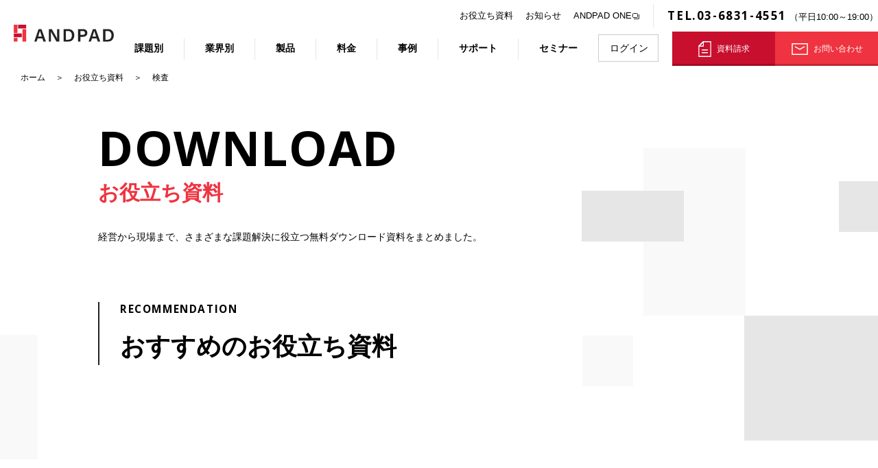

--- FILE ---
content_type: text/html; charset=UTF-8
request_url: https://andpad.jp/downloads/product/inspection
body_size: 194757
content:
  <!DOCTYPE html><html lang="ja"><head> <meta charset="UTF-8"> <meta http-equiv="X-UA-Compatible" content="IE=edge"> <meta name="viewport" content="width=device-width, initial-scale=1.0"> <link href="https://andpad.jp/wp-content/themes/andpad-service-site-theme-20260122.102548/assets/dist/stylesheets/app.css" rel="stylesheet"/> <link href="https://cdn.jsdelivr.net/npm/keen-slider@latest/keen-slider.min.css" rel="stylesheet"/> <script type="text/javascript" src="//typesquare.com/3/tsst/script/ja/typesquare.js?63c75c8d5ac444d9b6ae4618ac1e02e5" charset="utf-8"></script> <link rel="preconnect" href="https://fonts.googleapis.com"> <link rel="preconnect" href="https://fonts.gstatic.com" crossorigin> <link href="https://fonts.googleapis.com/css2?family=M+PLUS+1p:wght@400;700&family=Open+Sans:wght@700&display=swap" rel="stylesheet"> <link rel="icon" type="image/svg" href="https://andpad.jp/wp-content/themes/andpad-service-site-theme-20260122.102548/assets/dist/images/common/favicon.svg"> <link href="https://andpad.jp/wp-content/themes/andpad-service-site-theme-20260122.102548/assets/dist/images/common/apple-icon-57x57.png" rel="apple-touch-icon" type="image/png" sizes="57x57"/> <link href="https://andpad.jp/wp-content/themes/andpad-service-site-theme-20260122.102548/assets/dist/images/common/apple-icon-60x60.png" rel="apple-touch-icon" type="image/png" sizes="60x60"/> <link href="https://andpad.jp/wp-content/themes/andpad-service-site-theme-20260122.102548/assets/dist/images/common/apple-icon-72x72.png" rel="apple-touch-icon" type="image/png" sizes="72x72"/> <link href="https://andpad.jp/wp-content/themes/andpad-service-site-theme-20260122.102548/assets/dist/images/common/apple-icon-76x76.png" rel="apple-touch-icon" type="image/png" sizes="76x76"/> <link href="https://andpad.jp/wp-content/themes/andpad-service-site-theme-20260122.102548/assets/dist/images/common/apple-icon-114x114.png" rel="apple-touch-icon" type="image/png" sizes="114x114"/> <link href="https://andpad.jp/wp-content/themes/andpad-service-site-theme-20260122.102548/assets/dist/images/common/apple-icon-120x120.png" rel="apple-touch-icon" type="image/png" sizes="120x120"/> <link href="https://andpad.jp/wp-content/themes/andpad-service-site-theme-20260122.102548/assets/dist/images/common/apple-icon-144x144.png" rel="apple-touch-icon" type="image/png" sizes="144x144"/> <link href="https://andpad.jp/wp-content/themes/andpad-service-site-theme-20260122.102548/assets/dist/images/common/apple-icon-152x152.png" rel="apple-touch-icon" type="image/png" sizes="152x152"/> <link href="https://andpad.jp/wp-content/themes/andpad-service-site-theme-20260122.102548/assets/dist/images/common/apple-icon-180x180.png" rel="apple-touch-icon" type="image/png" sizes="180x180"/> <link href="https://andpad.jp/wp-content/themes/andpad-service-site-theme-20260122.102548/assets/dist/images/common/android-icon-16x16.png" rel="icon" type="image/png" sizes="16x16"/> <link href="https://andpad.jp/wp-content/themes/andpad-service-site-theme-20260122.102548/assets/dist/images/common/android-icon-32x32.png" rel="icon" type="image/png" sizes="32x32"/> <link href="https://andpad.jp/wp-content/themes/andpad-service-site-theme-20260122.102548/assets/dist/images/common/android-icon-96x96.png" rel="icon" type="image/png" sizes="96x96"/> <link href="https://andpad.jp/wp-content/themes/andpad-service-site-theme-20260122.102548/assets/dist/images/common/android-icon-192x192.png" rel="icon" type="image/png" sizes="192x192"/> <link href="https://andpad.jp/wp-content/themes/andpad-service-site-theme-20260122.102548/manifest.json" rel="manifest" type="image/json"/> <link rel="canonical" href="https://andpad.jp/downloads/product/inspection"/>  <script> (function(w, d, s, l, i) { w[l] = w[l] || []; w[l].push({ 'gtm.start': new Date().getTime(), event: 'gtm.js' }); var f = d.getElementsByTagName(s)[0], j = d.createElement(s), dl = l != 'dataLayer' ? '&l=' + l : ''; j.async = true; j.src = 'https://www.googletagmanager.com/gtm.js?id=' + i + dl; f.parentNode.insertBefore(j, f); })(window, document, 'script', 'dataLayer', 'GTM-NKNFJ7'); </script>  <script src="//sitest.jp/tracking/experiment_js?u=m4R1WFK7EiUizOmJ"></script> <meta name='robots' content='index, follow, max-image-preview:large, max-snippet:-1, max-video-preview:-1'/> <style>img:is([sizes="auto" i], [sizes^="auto," i]) { contain-intrinsic-size: 3000px 1500px }</style>  <title>ANDPAD検査についてのお役立ち資料一覧 | ANDPAD（アンドパッド）</title> <meta name="description" content="ANDPAD検査についてのお役立ち資料一覧ページです。経営から現場まで、さまざまな課題解決に役立つ無料ダウンロード資料をまとめております。"/> <link rel="next" href="https://andpad.jp/downloads/product/inspection/page/2"/> <meta property="og:locale" content="ja_JP"/> <meta property="og:type" content="article"/> <meta property="og:title" content="ANDPAD検査についてのお役立ち資料一覧 | ANDPAD（アンドパッド）"/> <meta property="og:description" content="ANDPAD検査についてのお役立ち資料一覧ページです。経営から現場まで、さまざまな課題解決に役立つ無料ダウンロード資料をまとめております。"/> <meta property="og:url" content="https://andpad.jp/downloads/product/inspection"/> <meta property="og:site_name" content="ANDPAD（アンドパッド）"/> <meta property="og:image" content="https://andpad.jp/wp-content/uploads/OGP_top-1.jpeg"/> <meta property="og:image:width" content="1200"/> <meta property="og:image:height" content="630"/> <meta property="og:image:type" content="image/jpeg"/> <meta name="twitter:card" content="summary_large_image"/> <meta name="twitter:site" content="@andpad_official"/> <script type="application/ld+json" class="yoast-schema-graph">{"@context":"https://schema.org","@graph":[{"@type":"CollectionPage","@id":"https://andpad.jp/downloads/product/inspection","url":"https://andpad.jp/downloads/product/inspection","name":"ANDPAD検査についてのお役立ち資料一覧 | ANDPAD（アンドパッド）","isPartOf":{"@id":"https://andpad.jp/#website"},"primaryImageOfPage":{"@id":"https://andpad.jp/downloads/product/inspection#primaryimage"},"image":{"@id":"https://andpad.jp/downloads/product/inspection#primaryimage"},"thumbnailUrl":"https://andpad.jp/wp-content/uploads/3ten-1.jpg","description":"ANDPAD検査についてのお役立ち資料一覧ページです。経営から現場まで、さまざまな課題解決に役立つ無料ダウンロード資料をまとめております。","breadcrumb":{"@id":"https://andpad.jp/downloads/product/inspection#breadcrumb"},"inLanguage":"ja"},{"@type":"ImageObject","inLanguage":"ja","@id":"https://andpad.jp/downloads/product/inspection#primaryimage","url":"https://andpad.jp/wp-content/uploads/3ten-1.jpg","contentUrl":"https://andpad.jp/wp-content/uploads/3ten-1.jpg","width":3840,"height":2160},{"@type":"BreadcrumbList","@id":"https://andpad.jp/downloads/product/inspection#breadcrumb","itemListElement":[{"@type":"ListItem","position":1,"name":"ホーム","item":"https://andpad.jp/"},{"@type":"ListItem","position":2,"name":"検査"}]},{"@type":"WebSite","@id":"https://andpad.jp/#website","url":"https://andpad.jp/","name":"ANDPAD（アンドパッド）","description":"ANDPAD(アンドパッド)は、新築・リフォーム・商業などの建設・建築現場で使えるシェアNo.1施工管理アプリ！無駄な業務で大変な現場の課題をANDPADが解決。工期遅れ防止・残業時間の削減・粗利率向上・手戻り削減・業務効率改善で棟数拡大","potentialAction":[{"@type":"SearchAction","target":{"@type":"EntryPoint","urlTemplate":"https://andpad.jp/?s={search_term_string}"},"query-input":{"@type":"PropertyValueSpecification","valueRequired":true,"valueName":"search_term_string"}}],"inLanguage":"ja"}]}</script> <link rel="alternate" type="application/rss+xml" title="ANDPAD（アンドパッド） &raquo; 検査 製品 のフィード" href="https://andpad.jp/downloads/product/inspection/feed"/><style id='classic-theme-styles-inline-css' type='text/css'>/*! This file is auto-generated */.wp-block-button__link{color:#fff;background-color:#32373c;border-radius:9999px;box-shadow:none;text-decoration:none;padding:calc(.667em + 2px) calc(1.333em + 2px);font-size:1.125em}.wp-block-file__button{background:#32373c;color:#fff;text-decoration:none}</style><style id='global-styles-inline-css' type='text/css'>:root{--wp--preset--aspect-ratio--square: 1;--wp--preset--aspect-ratio--4-3: 4/3;--wp--preset--aspect-ratio--3-4: 3/4;--wp--preset--aspect-ratio--3-2: 3/2;--wp--preset--aspect-ratio--2-3: 2/3;--wp--preset--aspect-ratio--16-9: 16/9;--wp--preset--aspect-ratio--9-16: 9/16;--wp--preset--color--black: #000000;--wp--preset--color--cyan-bluish-gray: #abb8c3;--wp--preset--color--white: #ffffff;--wp--preset--color--pale-pink: #f78da7;--wp--preset--color--vivid-red: #cf2e2e;--wp--preset--color--luminous-vivid-orange: #ff6900;--wp--preset--color--luminous-vivid-amber: #fcb900;--wp--preset--color--light-green-cyan: #7bdcb5;--wp--preset--color--vivid-green-cyan: #00d084;--wp--preset--color--pale-cyan-blue: #8ed1fc;--wp--preset--color--vivid-cyan-blue: #0693e3;--wp--preset--color--vivid-purple: #9b51e0;--wp--preset--gradient--vivid-cyan-blue-to-vivid-purple: linear-gradient(135deg,rgba(6,147,227,1) 0%,rgb(155,81,224) 100%);--wp--preset--gradient--light-green-cyan-to-vivid-green-cyan: linear-gradient(135deg,rgb(122,220,180) 0%,rgb(0,208,130) 100%);--wp--preset--gradient--luminous-vivid-amber-to-luminous-vivid-orange: linear-gradient(135deg,rgba(252,185,0,1) 0%,rgba(255,105,0,1) 100%);--wp--preset--gradient--luminous-vivid-orange-to-vivid-red: linear-gradient(135deg,rgba(255,105,0,1) 0%,rgb(207,46,46) 100%);--wp--preset--gradient--very-light-gray-to-cyan-bluish-gray: linear-gradient(135deg,rgb(238,238,238) 0%,rgb(169,184,195) 100%);--wp--preset--gradient--cool-to-warm-spectrum: linear-gradient(135deg,rgb(74,234,220) 0%,rgb(151,120,209) 20%,rgb(207,42,186) 40%,rgb(238,44,130) 60%,rgb(251,105,98) 80%,rgb(254,248,76) 100%);--wp--preset--gradient--blush-light-purple: linear-gradient(135deg,rgb(255,206,236) 0%,rgb(152,150,240) 100%);--wp--preset--gradient--blush-bordeaux: linear-gradient(135deg,rgb(254,205,165) 0%,rgb(254,45,45) 50%,rgb(107,0,62) 100%);--wp--preset--gradient--luminous-dusk: linear-gradient(135deg,rgb(255,203,112) 0%,rgb(199,81,192) 50%,rgb(65,88,208) 100%);--wp--preset--gradient--pale-ocean: linear-gradient(135deg,rgb(255,245,203) 0%,rgb(182,227,212) 50%,rgb(51,167,181) 100%);--wp--preset--gradient--electric-grass: linear-gradient(135deg,rgb(202,248,128) 0%,rgb(113,206,126) 100%);--wp--preset--gradient--midnight: linear-gradient(135deg,rgb(2,3,129) 0%,rgb(40,116,252) 100%);--wp--preset--font-size--small: 13px;--wp--preset--font-size--medium: 20px;--wp--preset--font-size--large: 36px;--wp--preset--font-size--x-large: 42px;--wp--preset--spacing--20: 0.44rem;--wp--preset--spacing--30: 0.67rem;--wp--preset--spacing--40: 1rem;--wp--preset--spacing--50: 1.5rem;--wp--preset--spacing--60: 2.25rem;--wp--preset--spacing--70: 3.38rem;--wp--preset--spacing--80: 5.06rem;--wp--preset--shadow--natural: 6px 6px 9px rgba(0, 0, 0, 0.2);--wp--preset--shadow--deep: 12px 12px 50px rgba(0, 0, 0, 0.4);--wp--preset--shadow--sharp: 6px 6px 0px rgba(0, 0, 0, 0.2);--wp--preset--shadow--outlined: 6px 6px 0px -3px rgba(255, 255, 255, 1), 6px 6px rgba(0, 0, 0, 1);--wp--preset--shadow--crisp: 6px 6px 0px rgba(0, 0, 0, 1);}:where(.is-layout-flex){gap: 0.5em;}:where(.is-layout-grid){gap: 0.5em;}body .is-layout-flex{display: flex;}.is-layout-flex{flex-wrap: wrap;align-items: center;}.is-layout-flex > :is(*, div){margin: 0;}body .is-layout-grid{display: grid;}.is-layout-grid > :is(*, div){margin: 0;}:where(.wp-block-columns.is-layout-flex){gap: 2em;}:where(.wp-block-columns.is-layout-grid){gap: 2em;}:where(.wp-block-post-template.is-layout-flex){gap: 1.25em;}:where(.wp-block-post-template.is-layout-grid){gap: 1.25em;}.has-black-color{color: var(--wp--preset--color--black) !important;}.has-cyan-bluish-gray-color{color: var(--wp--preset--color--cyan-bluish-gray) !important;}.has-white-color{color: var(--wp--preset--color--white) !important;}.has-pale-pink-color{color: var(--wp--preset--color--pale-pink) !important;}.has-vivid-red-color{color: var(--wp--preset--color--vivid-red) !important;}.has-luminous-vivid-orange-color{color: var(--wp--preset--color--luminous-vivid-orange) !important;}.has-luminous-vivid-amber-color{color: var(--wp--preset--color--luminous-vivid-amber) !important;}.has-light-green-cyan-color{color: var(--wp--preset--color--light-green-cyan) !important;}.has-vivid-green-cyan-color{color: var(--wp--preset--color--vivid-green-cyan) !important;}.has-pale-cyan-blue-color{color: var(--wp--preset--color--pale-cyan-blue) !important;}.has-vivid-cyan-blue-color{color: var(--wp--preset--color--vivid-cyan-blue) !important;}.has-vivid-purple-color{color: var(--wp--preset--color--vivid-purple) !important;}.has-black-background-color{background-color: var(--wp--preset--color--black) !important;}.has-cyan-bluish-gray-background-color{background-color: var(--wp--preset--color--cyan-bluish-gray) !important;}.has-white-background-color{background-color: var(--wp--preset--color--white) !important;}.has-pale-pink-background-color{background-color: var(--wp--preset--color--pale-pink) !important;}.has-vivid-red-background-color{background-color: var(--wp--preset--color--vivid-red) !important;}.has-luminous-vivid-orange-background-color{background-color: var(--wp--preset--color--luminous-vivid-orange) !important;}.has-luminous-vivid-amber-background-color{background-color: var(--wp--preset--color--luminous-vivid-amber) !important;}.has-light-green-cyan-background-color{background-color: var(--wp--preset--color--light-green-cyan) !important;}.has-vivid-green-cyan-background-color{background-color: var(--wp--preset--color--vivid-green-cyan) !important;}.has-pale-cyan-blue-background-color{background-color: var(--wp--preset--color--pale-cyan-blue) !important;}.has-vivid-cyan-blue-background-color{background-color: var(--wp--preset--color--vivid-cyan-blue) !important;}.has-vivid-purple-background-color{background-color: var(--wp--preset--color--vivid-purple) !important;}.has-black-border-color{border-color: var(--wp--preset--color--black) !important;}.has-cyan-bluish-gray-border-color{border-color: var(--wp--preset--color--cyan-bluish-gray) !important;}.has-white-border-color{border-color: var(--wp--preset--color--white) !important;}.has-pale-pink-border-color{border-color: var(--wp--preset--color--pale-pink) !important;}.has-vivid-red-border-color{border-color: var(--wp--preset--color--vivid-red) !important;}.has-luminous-vivid-orange-border-color{border-color: var(--wp--preset--color--luminous-vivid-orange) !important;}.has-luminous-vivid-amber-border-color{border-color: var(--wp--preset--color--luminous-vivid-amber) !important;}.has-light-green-cyan-border-color{border-color: var(--wp--preset--color--light-green-cyan) !important;}.has-vivid-green-cyan-border-color{border-color: var(--wp--preset--color--vivid-green-cyan) !important;}.has-pale-cyan-blue-border-color{border-color: var(--wp--preset--color--pale-cyan-blue) !important;}.has-vivid-cyan-blue-border-color{border-color: var(--wp--preset--color--vivid-cyan-blue) !important;}.has-vivid-purple-border-color{border-color: var(--wp--preset--color--vivid-purple) !important;}.has-vivid-cyan-blue-to-vivid-purple-gradient-background{background: var(--wp--preset--gradient--vivid-cyan-blue-to-vivid-purple) !important;}.has-light-green-cyan-to-vivid-green-cyan-gradient-background{background: var(--wp--preset--gradient--light-green-cyan-to-vivid-green-cyan) !important;}.has-luminous-vivid-amber-to-luminous-vivid-orange-gradient-background{background: var(--wp--preset--gradient--luminous-vivid-amber-to-luminous-vivid-orange) !important;}.has-luminous-vivid-orange-to-vivid-red-gradient-background{background: var(--wp--preset--gradient--luminous-vivid-orange-to-vivid-red) !important;}.has-very-light-gray-to-cyan-bluish-gray-gradient-background{background: var(--wp--preset--gradient--very-light-gray-to-cyan-bluish-gray) !important;}.has-cool-to-warm-spectrum-gradient-background{background: var(--wp--preset--gradient--cool-to-warm-spectrum) !important;}.has-blush-light-purple-gradient-background{background: var(--wp--preset--gradient--blush-light-purple) !important;}.has-blush-bordeaux-gradient-background{background: var(--wp--preset--gradient--blush-bordeaux) !important;}.has-luminous-dusk-gradient-background{background: var(--wp--preset--gradient--luminous-dusk) !important;}.has-pale-ocean-gradient-background{background: var(--wp--preset--gradient--pale-ocean) !important;}.has-electric-grass-gradient-background{background: var(--wp--preset--gradient--electric-grass) !important;}.has-midnight-gradient-background{background: var(--wp--preset--gradient--midnight) !important;}.has-small-font-size{font-size: var(--wp--preset--font-size--small) !important;}.has-medium-font-size{font-size: var(--wp--preset--font-size--medium) !important;}.has-large-font-size{font-size: var(--wp--preset--font-size--large) !important;}.has-x-large-font-size{font-size: var(--wp--preset--font-size--x-large) !important;}:where(.wp-block-post-template.is-layout-flex){gap: 1.25em;}:where(.wp-block-post-template.is-layout-grid){gap: 1.25em;}:where(.wp-block-columns.is-layout-flex){gap: 2em;}:where(.wp-block-columns.is-layout-grid){gap: 2em;}:root :where(.wp-block-pullquote){font-size: 1.5em;line-height: 1.6;}</style></head><body> <div class="l-wrapper"> <header class="l-header" id="js-fixed-global-header"> <div class="l-header__inner"> <div class="l-header__logo"> <a href="https://andpad.jp/"> <img class="l-header__logo--lg" src="https://andpad.jp/wp-content/themes/andpad-service-site-theme-20260122.102548/assets/dist/images/common/logo-andpad.svg" alt="【シェアNo.1】施工管理アプリ| ANDPAD（アンドパッド）" width="206" height="28"> <img class="l-header__logo--sm" src="https://andpad.jp/wp-content/themes/andpad-service-site-theme-20260122.102548/assets/dist/images/common/icon-andpad-sm.svg" alt="【シェアNo.1】施工管理アプリ| ANDPAD（アンドパッド）" width="84" height="84"> </a> </div> <div class="l-header-side u-is-pc"> <div class="l-header-side__top"> <ul class="l-header-subnav"> <li class="l-header-subnav__item"><a href="https://andpad.jp/downloads">お役立ち資料</a></li> <li class="l-header-subnav__item"><a href="https://andpad.jp/posts/">お知らせ</a></li> <li class="l-header-subnav__item l-header-subnav__item--external"><a href="https://one.andpad.jp/" target="_blank">ANDPAD ONE</a></li> </ul> <p class="l-header-side__tel"> <span class="l-header-side__number">TEL.03-6831-4551</span> <span class="l-header-side__time">（平日10:00～19:00）</span> </p> </div> <div class="l-header-side__bottom"> <nav class="l-header-nav u-is-pc" data-dropdown-nav="container"> <ul class="l-header-nav__list"> <li class="l-header-nav__item" data-dropdown-nav-trigger="problem"> <span class="l-header-nav__button"><a href="https://andpad.jp/problems">課題別</a></span> <div class="l-header-nav__children" data-dropdown-nav-target="problem"> <div class="p-dropdown"> <div class="p-dropdown__inner"> <ul class="p-dropdown__list"> <li class="p-dropdown__item p-dropdown__item--sm"><a href="https://andpad.jp/problems/share_information">情報共有の課題</a></li> <li class="p-dropdown__item p-dropdown__item--sm"><a href="https://andpad.jp/problems/photo_management">写真管理の課題</a></li> <li class="p-dropdown__item p-dropdown__item--sm"><a href="https://andpad.jp/problems/project_schedule">工程表の課題</a></li> <li class="p-dropdown__item p-dropdown__item--sm"><a href="https://andpad.jp/problems/blackboad_report">黒板作成と写真台帳の課題</a></li> <li class="p-dropdown__item p-dropdown__item--sm"><a href="https://andpad.jp/problems/individualization">情報の属人化の課題</a></li> <li class="p-dropdown__item p-dropdown__item--sm"><a href="https://andpad.jp/problems/operation_management">稼働管理の課題</a></li> <li class="p-dropdown__item p-dropdown__item--sm"><a href="https://andpad.jp/problems/correction">写真の撮り忘れと是正漏れの課題</a></li> <li class="p-dropdown__item p-dropdown__item--sm"><a href="https://andpad.jp/problems/nurturing">人材育成と技術継承の課題</a></li> <li class="p-dropdown__item p-dropdown__item--sm"><a href="https://andpad.jp/problems/progress_resource">複数現場の進捗とリソース管理の課題</a></li> <li class="p-dropdown__item p-dropdown__item--sm"><a href="https://andpad.jp/problems/travel_time">移動時間の課題</a></li> <li class="p-dropdown__item p-dropdown__item--sm"><a href="https://andpad.jp/problems/cost_management">原価管理の課題</a></li> <li class="p-dropdown__item p-dropdown__item--sm"><a href="https://andpad.jp/problems/sales_management">営業管理の課題</a></li> <li class="p-dropdown__item p-dropdown__item--sm"><a href="https://andpad.jp/problems/billing_management">請求管理業務の課題</a></li> <li class="p-dropdown__item p-dropdown__item--sm"><a href="https://andpad.jp/problems/ordering">受発注業務の課題</a></li> <li class="p-dropdown__item p-dropdown__item--sm"><a href="https://andpad.jp/problems/safety_health">安全衛生管理と出面集計の課題</a></li> </ul> <div class="p-dropdown__link"><a href="https://andpad.jp/problems">お悩み課題一覧</a></div> </div> </div> </div> </li> <li class="l-header-nav__item" data-dropdown-nav-trigger="industry"> <span class="l-header-nav__button">業界別</span> <div class="l-header-nav__children" data-dropdown-nav-target="industry"> <div class="p-dropdown"> <div class="p-dropdown__inner"> <div class="p-dropdown__heading">住宅</div> <ul class="p-dropdown__list"> <li class="p-dropdown__item"><a href="https://andpad.jp/industries/houses_built-to-order">注文住宅</a></li> <li class="p-dropdown__item"><a href="https://andpad.jp/industries/houses_built-for-sale">分譲住宅</a></li> <li class="p-dropdown__item"><a href="https://andpad.jp/industries/reform">リフォーム</a></li> </ul> <div class="p-dropdown__heading">専門工事</div> <ul class="p-dropdown__list"> <li class="p-dropdown__item"><a href="https://andpad.jp/industries/fixtures_fittings">設備工事</a></li> <li class="p-dropdown__item"><a href="https://andpad.jp/industries/solar">太陽光</a></li> <li class="p-dropdown__item"><a href="https://andpad.jp/industries/painting_roof_exterior-walls">塗装・屋根・外装</a></li> <li class="p-dropdown__item"><a href="https://andpad.jp/industries/exterior">外構・エクステリア</a></li> <li class="p-dropdown__item"><a href="https://andpad.jp/industries/interior_construction">ディスプレイ</a></li> <li class="p-dropdown__item"><a href="https://andpad.jp/industries/repairs">大規模修繕</a></li> <li class="p-dropdown__item"><a href="https://andpad.jp/industries/real_estate">不動産</a></li> </ul> <div class="p-dropdown__heading">ゼネコン</div> <ul class="p-dropdown__list"> <li class="p-dropdown__item"><a href="https://andpad.jp/industries/general_contractor" style=>ゼネコン</a></li> </ul> <div class="p-dropdown__heading">その他の業界</div> <ul class="p-dropdown__list"> <li class="p-dropdown__item"><a href="https://andpad.jp/industries/manufacturing">製造業</a></li> <li class="p-dropdown__item"><a href="https://andpad.jp/industries/retail_logistics">小売・飲食・物流業</a></li> </ul> </div> </div> </div> </li> <li class="l-header-nav__item" data-dropdown-nav-trigger="products"><span class="l-header-nav__button"><a href="https://andpad.jp/products">製品</a></span> <div class="l-header-nav__children" data-dropdown-nav-target="products"> <div class="p-dropdown"> <div class="p-dropdown__inner"> <div class="p-dropdown__heading">製品</div> <ul class="p-dropdown__list"> <li class="p-dropdown__item p-dropdown__item--products"> <div class="p-dropdown__icon" style="background-image: url(https://andpad.jp/wp-content/uploads/icon-product-construction_management.svg);"></div> <a href="https://andpad.jp/products/construction_management"> 施工管理 </a> </li> <li class="p-dropdown__item p-dropdown__item--products"> <div class="p-dropdown__icon" style="background-image: url(https://andpad.jp/wp-content/uploads/icon-product-chat.svg);"></div> <a href="https://andpad.jp/products/chat"> チャット </a> </li> <li class="p-dropdown__item p-dropdown__item--products"> <div class="p-dropdown__icon" style="background-image: url(https://andpad.jp/wp-content/uploads/図面2.0_icon-2.png);"></div> <a href="https://andpad.jp/products/drawings"> 図面 </a> </li> <li class="p-dropdown__item p-dropdown__item--products"> <div class="p-dropdown__icon" style="background-image: url(https://andpad.jp/wp-content/uploads/Icon_黒板-1.svg);"></div> <a href="https://andpad.jp/products/blackboard"> 黒板 </a> </li> <li class="p-dropdown__item p-dropdown__item--products"> <div class="p-dropdown__icon" style="background-image: url(https://andpad.jp/wp-content/uploads/アセット-1@3x-1.png);"></div> <a href="https://andpad.jp/products/inspection"> 検査 </a> </li> <li class="p-dropdown__item p-dropdown__item--products"> <div class="p-dropdown__icon" style="background-image: url(https://andpad.jp/wp-content/uploads/icon-product-board.svg);"></div> <a href="https://andpad.jp/products/board"> ボード </a> </li> <li class="p-dropdown__item p-dropdown__item--products"> <div class="p-dropdown__icon" style="background-image: url(https://andpad.jp/wp-content/uploads/icon-product-erp.svg);"></div> <a href="https://andpad.jp/products/erp"> 引合粗利管理 </a> </li> <li class="p-dropdown__item p-dropdown__item--products"> <div class="p-dropdown__icon" style="background-image: url(https://andpad.jp/wp-content/uploads/icon-product-edi.svg);"></div> <a href="https://andpad.jp/products/edi"> 受発注 </a> </li> <li class="p-dropdown__item p-dropdown__item--products"> <div class="p-dropdown__icon" style="background-image: url(https://andpad.jp/wp-content/uploads/Icon_遠隔臨場-1.svg);"></div> <a href="https://andpad.jp/products/remote_presence"> 遠隔臨場 </a> </li> <li class="p-dropdown__item p-dropdown__item--products"> <div class="p-dropdown__icon" style="background-image: url(https://andpad.jp/wp-content/uploads/iOS.svg);"></div> <a href="https://andpad.jp/products/ouchi_note"> おうちノート </a> </li> <li class="p-dropdown__item p-dropdown__item--products"> <div class="p-dropdown__icon" style="background-image: url(https://andpad.jp/wp-content/uploads/icon_資料承認.svg);"></div> <a href="https://andpad.jp/products/approval"> 資料承認 </a> </li> <li class="p-dropdown__item p-dropdown__item--products"> <div class="p-dropdown__icon" style="background-image: url(https://andpad.jp/wp-content/uploads/Icon_3Dスキャン.svg);"></div> <a href="https://andpad.jp/products/3d_scan"> 3Dスキャン </a> </li> <li class="p-dropdown__item p-dropdown__item--products"> <div class="p-dropdown__icon" style="background-image: url(https://andpad.jp/wp-content/uploads/Icon_請求管理.svg);"></div> <a href="https://andpad.jp/products/billing_management"> 請求管理 </a> </li> <li class="p-dropdown__item p-dropdown__item--products"> <div class="p-dropdown__icon" style="background-image: url(https://andpad.jp/wp-content/uploads/Icon_歩掛管理.svg);"></div> <a href="https://andpad.jp/products/report_cost"> 歩掛管理 </a> </li> <li class="p-dropdown__item p-dropdown__item--products"> <div class="p-dropdown__icon" style="background-image: url(https://andpad.jp/wp-content/uploads/Icon_入退場管理.svg);"></div> <a href="https://andpad.jp/products/safety_management"> 入退場管理 </a> </li> <li class="p-dropdown__item p-dropdown__item--products"> <div class="p-dropdown__icon" style="background-image: url(https://andpad.jp/wp-content/uploads/icon_denshi_nohin.svg);"></div> <a href="https://andpad.jp/products/electronic_delivery"> 電子納品 </a> </li> <li class="p-dropdown__item p-dropdown__item--products"> <div class="p-dropdown__icon" style="background-image: url(https://andpad.jp/wp-content/uploads/logo_bim.svg);"></div> <a href="https://andpad.jp/products/bim"> BIM </a> </li> <li class="p-dropdown__item p-dropdown__item--products"> <div class="p-dropdown__icon" style="background-image: url(https://andpad.jp/wp-content/uploads/icon_API連携.svg);"></div> <a href="https://andpad.jp/products/api"> API連携 </a> </li> <li class="p-dropdown__item p-dropdown__item--products"> <div class="p-dropdown__icon" style="background-image: url(https://andpad.jp/wp-content/themes/andpad-service-site-theme-20260122.102548/assets/dist/images/common/icon-app-market.svg);"></div> <a href="https://appmarket.andpad.jp/" target="_blank" class="is-external"> アプリマーケット </a> </li> </ul> <div class="p-dropdown__link"><a href="https://andpad.jp/products">製品一覧</a></div> <div class="p-dropdown__heading">サービス</div> <ul class="p-dropdown__list"> <li class="p-dropdown__item"> <a href="https://page.andpad.jp/bim_service/" target="_blank" class="is-external"> BIMサービス </a> </li> <li class="p-dropdown__item"> <a href="https://www.builderwork.jp/" target="_blank" class="is-external"> 求人・転職サービス </a> </li> <li class="p-dropdown__item"> <a href="https://page.andpad.jp/earlypay4/?utm_source=service_site&utm_medium=referrer&utm_campaign=global_navigation" target="_blank" class="is-external"> 金融サービス（早受取） </a> </li> <li class="p-dropdown__item"> <a href="https://ai.andpad.co.jp/" target="_blank" class="is-external"> AIプロジェクト </a> </li> </ul> </div> </div> </div> </li> <li class="l-header-nav__item"><a href="https://andpad.jp/help/pricing/">料金</a></li> <li class="l-header-nav__item" data-dropdown-nav-trigger="case"><span class="l-header-nav__button"><a href="https://andpad.jp/cases">事例</a></span> <div class="l-header-nav__children" data-dropdown-nav-target="case"> <div class="p-dropdown"> <div class="p-dropdown__inner"> <ul class="p-dropdown__list"> <li class="p-dropdown__item p-dropdown__item--case"><a href="https://andpad.jp/cases">導入事例<span>ANDPAD導入企業様のインタビュー記事</span></a></li> <li class="p-dropdown__item p-dropdown__item--case"><a href="https://andpad.jp/project_stories">プロジェクトストーリー<span>建設DXに向けた様々な取り組みをご紹介</span></a></li> <li class="p-dropdown__item p-dropdown__item--case"><a href="https://andpad.jp/user_stories">ユーザーストーリー<span>建設業界の方々の様々な成功体験をご紹介</span></a></li> </ul> </div> </div> </div> </li> <li class="l-header-nav__item" data-dropdown-nav-trigger="support"><span class="l-header-nav__button">サポート</span> <div class="l-header-nav__children" data-dropdown-nav-target="support"> <div class="p-dropdown"> <div class="p-dropdown__inner"> <ul class="p-dropdown__list"> <li class="p-dropdown__item"><a href="https://andpad.jp/help/support/">サポート体制</a></li> <li class="p-dropdown__item"><a href="https://andpad.jp/help/faq/">よくある質問</a></li> <li class="p-dropdown__item"><a href="https://andpad.jp/help/security/">セキュリティ</a></li> <li class="p-dropdown__item"><a href="https://page.andpad.jp/partner/" target="_blank" class="is-external">パートナープログラム</a></li> </ul> </div> </div> </div> </li> <li class="l-header-nav__item"><a href="https://andpad.jp/seminars">セミナー</a></li> </ul> </nav> <div class="l-header-side__button"><a class="l-header-side__simple-button c-simple-button" href="/login">ログイン</a></div> <ul class="l-header-panels" data-dropdown-nav="container"> <li class="l-header-panels__item" data-dropdown-nav-trigger="download"> <a class="c-linkpanel c-linkpanel--form" href="/downloads/sekou/">資料請求</a> <div class="l-header-nav__children" data-dropdown-nav-target="download"> <div class="p-dropdown"> <div class="p-dropdown__inner"> <div class="c-row"> <div class="c-col--md-4"> <div class="l-header-panels__dropdown"> <p class="l-header-panels__dropdown__heading">ANDPAD請求管理 概要資料</p> <img src="https://andpad.jp/wp-content/themes/andpad-service-site-theme-20260122.102548/assets/dist/images/common/eyecatch-header-seikyukanri.png" width="410"> <a href="https://andpad.jp/downloads/seikyu-kanri" class="c-button c-button--block">資料ダウンロード</a> </div> </div> <div class="c-col--md-4"> <div class="l-header-panels__dropdown"> <p class="l-header-panels__dropdown__heading"><img src="https://andpad.jp/wp-content/themes/andpad-service-site-theme-20260122.102548/assets/dist/images/common/icon-header-downloads.svg">知りたい情報が選べる</p> <img src="https://andpad.jp/wp-content/themes/andpad-service-site-theme-20260122.102548/assets/dist/images/common/eyecatch-header-downloads.png" width="410"> <a href="https://andpad.jp/downloads" class="c-button c-button--block">お役立ち資料一覧</a> </div> </div> <div class="c-col--md-4"> <div class="l-header-panels__dropdown"> <p class="l-header-panels__dropdown__heading"><img src="https://andpad.jp/wp-content/themes/andpad-service-site-theme-20260122.102548/assets/dist/images/common/icon-header-request.svg">はじめての資料はこちら</p> <img src="https://andpad.jp/wp-content/themes/andpad-service-site-theme-20260122.102548/assets/dist/images/common/eyecatch-header-request.png" width="410"> <a href="https://andpad.jp/downloads/sekou/" class="c-button c-button--dark c-button--block">概要資料セットダウンロード</a> </div> </div> </div> </div> </div> </div> </li> <li class="l-header-panels__item" data-dropdown-nav-trigger="inquiry"> <a class="c-linkpanel c-linkpanel--contact" href="https://andpad.jp/help/inquiry/">お問い合わせ</a> <div class="l-header-nav__children" data-dropdown-nav-target="inquiry"> <div class="p-dropdown"> <div class="p-dropdown__inner"> <div class="c-row"> <div class="c-col--md-4"> <div class="l-header-panels__dropdown"> <p class="l-header-panels__dropdown__heading">最適なプランをご用意</p> <img src="https://andpad.jp/wp-content/themes/andpad-service-site-theme-20260122.102548/assets/dist/images/common/icon-header-inquiry-quotes.png" width="410"> <a href="https://andpad.jp/help/estimate" class="c-button c-button--block">お見積もり依頼</a> </div> </div> <div class="c-col--md-4"> <div class="l-header-panels__dropdown"> <p class="l-header-panels__dropdown__heading">使い勝手を確認したい</p> <img src="https://andpad.jp/wp-content/themes/andpad-service-site-theme-20260122.102548/assets/dist/images/common/icon-header-inquiry-demo.png" width="410"> <a href="https://andpad.jp/downloads/demo" class="c-button c-button--block">個別デモ会申込</a> </div> </div> <div class="c-col--md-4"> <div class="l-header-panels__dropdown"> <p class="l-header-panels__dropdown__heading">お問い合わせはこちら</p> <img src="https://andpad.jp/wp-content/themes/andpad-service-site-theme-20260122.102548/assets/dist/images/common/icon-header-inquiry-contact.png" width="410"> <a href="https://andpad.jp/help/inquiry" class="c-button c-button--primary c-button--block">お問い合わせ</a> </div> </div> </div> </div> </div> </div> </li> </ul> </div> </div> <div class="l-header-spsub"> <a href="https://andpad.jp/help/inquiry/" class="p-menu-link"> <img src="https://andpad.jp/wp-content/themes/andpad-service-site-theme-20260122.102548/assets/dist/images/common/icon-menu-link-contact.svg" width="64"> </a> <a href="/downloads/sekou/" class="p-menu-link p-menu-link--dark"> <img src="https://andpad.jp/wp-content/themes/andpad-service-site-theme-20260122.102548/assets/dist/images/common/icon-menu-link-document.svg" width="64"> </a> <button class="p-menu" data-menu="trigger" aria-label="メニューの開閉"> <span class="p-menu__top"></span> <span class="p-menu__middle"></span> <span class="p-menu__bottom"></span> </button> </div> </div> </header> <span class="l-header-nav__dropdown-bg" data-dropdown-nav="bg"></span> <span class="l-header-nav__dropdown-overlay" data-dropdown-nav="overlay" hidden></span> <div class="l-menu-contents" data-menu="target"> <div class="l-menu-contents__inner"> <div class="p-menu-links-downloads"> <dl class="p-menu-links-downloads__item"> <dt><img src="https://andpad.jp/wp-content/themes/andpad-service-site-theme-20260122.102548/assets/dist/images/common/icon-header-request.svg">はじめての資料はこちら</dt> <dd><a href="https://andpad.jp/downloads/sekou/" class="c-button c-button--dark c-button--block">概要資料ダウンロード</a></dd> </dl> <dl class="p-menu-links-downloads__item"> <dt><img src="https://andpad.jp/wp-content/themes/andpad-service-site-theme-20260122.102548/assets/dist/images/common/icon-header-downloads.svg">知りたい情報が選べる</dt> <dd><a href="https://andpad.jp/downloads" class="c-button c-button--block">お役立ち資料一覧</a></dd> </dl> </div> <ul class="l-menu-contents__list"> <li class="l-menu-contents__item"><button class="l-menu-contents__button" data-toggle-trigger="problem" aria-label="アコーディオンの開閉">課題別</button> <div class="l-menu-contents__toggle" data-toggle-target="problem"> <ul class="l-menu-contents__sublist" data-toggle-inner="problem"> <li class="l-menu-contents__subitem"><a href="https://andpad.jp/problems/share_information">情報共有の課題</a></li> <li class="l-menu-contents__subitem"><a href="https://andpad.jp/problems/photo_management">写真管理の課題</a></li> <li class="l-menu-contents__subitem"><a href="https://andpad.jp/problems/travel_time">移動時間の課題</a></li> <li class="l-menu-contents__subitem"><a href="https://andpad.jp/problems/project_schedule">工程表の課題</a></li> <li class="l-menu-contents__subitem"><a href="https://andpad.jp/problems/ordering">受発注業務の課題</a></li> <li class="l-menu-contents__subitem"><a href="https://andpad.jp/problems/cost_management">原価管理の課題</a></li> <li class="l-menu-contents__subitem"><a href="https://andpad.jp/problems/sales_management">営業管理の課題</a></li> <li class="l-menu-contents__subitem"><a href="https://andpad.jp/problems/operation_management">稼働管理の課題</a></li> <li class="l-menu-contents__subitem"><a href="https://andpad.jp/problems/nurturing">人材育成と技術継承の課題</a></li> <li class="l-menu-contents__subitem"><a href="https://andpad.jp/problems/individualization">情報の属人化の課題</a></li> <li class="l-menu-contents__subitem"><a href="https://andpad.jp/problems/correction">写真の撮り忘れと是正漏れの課題</a></li> <li class="l-menu-contents__subitem"><a href="https://andpad.jp/problems/blackboad_report">黒板作成と写真台帳の課題</a></li> <li class="l-menu-contents__subitem"><a href="https://andpad.jp/problems/progress_resource">複数現場の進捗とリソース管理の課題</a></li> <li class="l-menu-contents__subitem"><a href="https://andpad.jp/problems/billing_management">請求管理業務の課題</a></li> <li class="l-menu-contents__subitem"><a href="https://andpad.jp/problems/safety_health">安全衛生管理と出面集計の課題</a></li> </ul> </div> </li> <li class="l-menu-contents__item"><button class="l-menu-contents__button" data-toggle-trigger="industry" aria-label="アコーディオンの開閉">業界別</button> <div class="l-menu-contents__toggle" data-toggle-target="industry"> <ul class="l-menu-contents__sublist" data-toggle-inner="industry"> <li class="l-menu-contents__subitem"><a href="https://andpad.jp/industries/houses_built-to-order">注文住宅</a></li> <li class="l-menu-contents__subitem"><a href="https://andpad.jp/industries/houses_built-for-sale">分譲住宅</a></li> <li class="l-menu-contents__subitem"><a href="https://andpad.jp/industries/reform">リフォーム</a></li> <li class="l-menu-contents__subitem"><a href="https://andpad.jp/industries/fixtures_fittings">設備工事</a></li> <li class="l-menu-contents__subitem"><a href="https://andpad.jp/industries/solar">太陽光</a></li> <li class="l-menu-contents__subitem"><a href="https://andpad.jp/industries/painting_roof_exterior-walls">塗装・屋根・外装</a></li> <li class="l-menu-contents__subitem"><a href="https://andpad.jp/industries/exterior">外構・エクステリア</a></li> <li class="l-menu-contents__subitem"><a href="https://andpad.jp/industries/interior_construction">ディスプレイ</a></li> <li class="l-menu-contents__subitem"><a href="https://andpad.jp/industries/repairs">大規模修繕</a></li> <li class="l-menu-contents__subitem"><a href="https://andpad.jp/industries/real_estate">不動産</a></li> <li class="l-menu-contents__subitem"><a href="https://andpad.jp/industries/manufacturing">製造業</a></li> <li class="l-menu-contents__subitem"><a href="https://andpad.jp/industries/retail_logistics">小売・飲食・物流業</a></li> <li class="l-menu-contents__subitem"><a href="https://andpad.jp/industries/general_contractor">ゼネコン</a></li> </ul> </div> </li> <li class="l-menu-contents__item"><button class="l-menu-contents__button" data-toggle-trigger="products" aria-label="アコーディオンの開閉">製品</button> <div class="l-menu-contents__toggle" data-toggle-target="products"> <ul class="l-menu-contents__sublist" data-toggle-inner="products"> <li class="l-menu-contents__subitem"><a href="https://andpad.jp/products/construction_management">施工管理</a></li> <li class="l-menu-contents__subitem"><a href="https://andpad.jp/products/chat">チャット</a></li> <li class="l-menu-contents__subitem"><a href="https://andpad.jp/products/drawings">図面</a></li> <li class="l-menu-contents__subitem"><a href="https://andpad.jp/products/blackboard">黒板</a></li> <li class="l-menu-contents__subitem"><a href="https://andpad.jp/products/inspection">検査</a></li> <li class="l-menu-contents__subitem"><a href="https://andpad.jp/products/board">ボード</a></li> <li class="l-menu-contents__subitem"><a href="https://andpad.jp/products/erp">引合粗利管理</a></li> <li class="l-menu-contents__subitem"><a href="https://andpad.jp/products/edi">受発注</a></li> <li class="l-menu-contents__subitem"><a href="https://andpad.jp/products/remote_presence">遠隔臨場</a></li> <li class="l-menu-contents__subitem"><a href="https://andpad.jp/products/ouchi_note">おうちノート</a></li> <li class="l-menu-contents__subitem"><a href="https://andpad.jp/products/approval">資料承認</a></li> <li class="l-menu-contents__subitem"><a href="https://andpad.jp/products/3d_scan">3Dスキャン</a></li> <li class="l-menu-contents__subitem"><a href="https://andpad.jp/products/billing_management">請求管理</a></li> <li class="l-menu-contents__subitem"><a href="https://andpad.jp/products/report_cost">歩掛管理</a></li> <li class="l-menu-contents__subitem"><a href="https://andpad.jp/products/safety_management">入退場管理</a></li> <li class="l-menu-contents__subitem"><a href="https://andpad.jp/products/electronic_delivery">電子納品</a></li> <li class="l-menu-contents__subitem"><a href="https://andpad.jp/products/bim">BIM</a></li> <li class="l-menu-contents__subitem"><a href="https://andpad.jp/products/api">API連携</a></li> <li class="l-menu-contents__subitem"><a href="https://page.andpad.jp/bim_service/" target="_blank">BIMサービス</a></li> <li class="l-menu-contents__subitem"><a href="https://www.builderwork.jp/" target="_blank">求人・転職サービス</a></li> <li class="l-menu-contents__subitem"><a href="https://page.andpad.jp/earlypay4/?utm_source=service_site&utm_medium=referrer&utm_campaign=global_navigation" target="_blank">早受取（金融サービス）</a></li> <li class="l-menu-contents__subitem"><a href="https://ai.andpad.co.jp/" target="_blank">AIプロジェクト</a></li> </ul> </div> </li> <li class="l-menu-contents__item"><a class="l-menu-contents__link" href="https://andpad.jp/help/pricing/">料金</a></li> <li class="l-menu-contents__item"> <button class="l-menu-contents__button" data-toggle-trigger="case" aria-label="アコーディオンの開閉">事例</button> <div class="l-menu-contents__toggle" data-toggle-target="case"> <ul class="l-menu-contents__sublist" data-toggle-inner="case"> <li class="l-menu-contents__subitem"><a href="https://andpad.jp/cases">導入事例<span>ANDPAD導入企業様のインタビュー記事</span></a></li> <li class="l-menu-contents__subitem"><a href="https://andpad.jp/project_stories">プロジェクトストーリー<span>建設DXに向けた様々な取り組みをご紹介</span></a></li> <li class="l-menu-contents__subitem"><a href="https://andpad.jp/user_stories">ユーザーストーリー<span>建設業界の方々の様々な成功体験をご紹介</span></a></li> </ul> </div> </li> <li class="l-menu-contents__item"> <button class="l-menu-contents__button" data-toggle-trigger="support" aria-label="アコーディオンの開閉">サポート</button> <div class="l-menu-contents__toggle" data-toggle-target="support"> <ul class="l-menu-contents__sublist" data-toggle-inner="support"> <li class="l-menu-contents__subitem"><a href="https://andpad.jp/help/support/">サポート体制</a></li> <li class="l-menu-contents__subitem"><a href="https://andpad.jp/help/faq/">よくある質問</a></li> <li class="l-menu-contents__subitem"><a href="https://andpad.jp/help/security/">セキュリティ</a></li> <li class="l-menu-contents__subitem"><a href="https://andpad.jp/help/pricing/">料金</a></li> <li class="l-menu-contents__subitem"><a href="https://page.andpad.jp/partner/">パートナープログラム</a></li> </ul> </div> </li> <li class="l-menu-contents__item"><a class="l-menu-contents__link" href="https://andpad.jp/seminars">セミナー</a></li> <li class="l-menu-contents__item"><a class="l-menu-contents__link" href="https://andpad.jp/downloads">お役立ち資料</a></li> <li class="l-menu-contents__item"><a class="l-menu-contents__link" href="https://andpad.jp/columns">お役立ちコラム</a></li> <li class="l-menu-contents__item"><a class="l-menu-contents__link" href="https://andpad.jp/posts/">お知らせ</a></li> <li class="l-menu-contents__item"><a class="l-menu-contents__link l-menu-contents__link--external" href="https://one.andpad.jp/" target="_blank">ANDPAD ONE</a></li> </ul> <ul class="p-menu-links"> <li class="p-menu-links__item"><a class="p-menu-links__button p-menu-links__button--login" href="https://andpad.jp/login">ログイン</a></li> <li class="p-menu-links__item"><a class="p-menu-links__button p-menu-links__button--form" href="https://andpad.jp/help/inquiry/">お問い合わせ</a></li> <li class="p-menu-links__item"><a class="p-menu-links__button p-menu-links__button--download" href="/downloads/sekou/">資料請求</a></li> </ul> </div></div> <div class="c-breadcrumb"><ol class="c-breadcrumb__list" itemscope itemtype="https://schema.org/BreadcrumbList"><li class="c-breadcrumb__item" itemprop="itemListElement" itemscope itemtype="https://schema.org/ListItem"><a itemprop="item" href="https://andpad.jp/" title="ホーム"><span itemprop="name">ホーム</span></a><meta itemprop="position" content="1"/></li><li class="c-breadcrumb__item item-custom-post-type-downloads" itemprop="itemListElement" itemscope itemtype="https://schema.org/ListItem"><a itemprop="item" href="https://andpad.jp/downloads" title="お役立ち資料"><span itemprop="name">お役立ち資料</span></a><meta itemprop="position" content="2"/></li><li class="c-breadcrumb__item" itemprop="itemListElement" itemscope itemtype="https://schema.org/ListItem"><a itemprop="item" href="https://andpad.jp/downloads/product/inspection"><span itemprop="name">検査</span></a><meta itemprop="position" content="3"/></li></ol></div><div class="p-hero"> <div class="p-hero__parallax"> <div class="p-hero__object p-hero__object--01" data-parallax data-parallax-speed="0.6"></div> <div class="p-hero__object p-hero__object--02" data-parallax data-parallax-speed="1.3"></div> <div class="p-hero__object p-hero__object--03" data-parallax data-parallax-speed="1.5"></div> <div class="p-hero__object p-hero__object--04" data-parallax data-parallax-speed="1.3"></div> <div class="p-hero__object p-hero__object--05" data-parallax data-parallax-speed="1.3"></div> <div class="p-hero__object p-hero__object--06" data-parallax data-parallax-speed="0.6"></div> <div class="p-hero__object p-hero__object--07" data-parallax data-parallax-speed="0.6"></div> <div class="p-hero__object p-hero__object--08" data-parallax data-parallax-speed="1.3"></div></div> <div class="c-container"> <h1 class="p-hero-heading"> <span class="p-hero-heading__primary u-font-en"> <span class="p-hero-heading__span" data-inscreen data-inscreen-type="left-to-right-rectangle" data-inscreen-config='{ "event": "load", "deley": 300 }'>DOWNLOAD</span> </span> <span class="p-hero-heading__secondary u-font-midashi">お役立ち資料</span> </h1> <p class="p-hero__text">経営から現場まで、さまざまな課題解決に役立つ無料ダウンロード資料をまとめました。</p> </div></div><main class="l-main"> <section class="c-section"> <div class="c-container"> <h2 class="c-heading-sm"> <span class="c-heading-sm__secondary u-font-en">RECOMMENDATION</span> <span class="c-heading-sm__primary c-heading-sm__primary--under u-font-midashi"><span class="c-heading-sm__span" data-inscreen data-inscreen-type="left-to-right-rectangle">おすすめのお役立ち資料</span></span> </h2> <div class="c-row"> <div class="c-col--md-6 u-mb-2"><div class="p-download"> <a href="https://andpad.jp/downloads/seikyu-kanri" data-inscreen data-inscreen-type="fadein-up" data-inscreen-config='{ "delay": 0 }'> <div class="p-download__image"><img width="960" height="540" src="https://andpad.jp/wp-content/uploads/ANDPAD_2024_08_01D-960x540.jpg" class="attachment-medium size-medium wp-post-image" alt="" decoding="async" fetchpriority="high" srcset="https://andpad.jp/wp-content/uploads/ANDPAD_2024_08_01D-960x540.jpg 960w, https://andpad.jp/wp-content/uploads/ANDPAD_2024_08_01D-1200x675.jpg 1200w, https://andpad.jp/wp-content/uploads/ANDPAD_2024_08_01D-768x432.jpg 768w, https://andpad.jp/wp-content/uploads/ANDPAD_2024_08_01D-1536x864.jpg 1536w, https://andpad.jp/wp-content/uploads/ANDPAD_2024_08_01D.jpg 1920w" sizes="(max-width: 960px) 100vw, 960px"/></div> <h3 class="p-download__heading">ANDPAD請求管理</h3> <p class="p-download__text">【毎月の請求管理業務の負担を解消】建設業界に特化した請求管理システム、ANDPAD請求管理の機能をご紹介。出来高査定、立替経費の相殺など、建設業特有の要件に対応できるサービスの詳細をぜひご覧ください。&#8230;</p> <div class="p-download__link"> <a href="https://andpad.jp/downloads/seikyu-kanri" class="c-button c-button--secondary">メールで資料を受け取る</a> </div> </a></div></div> <div class="c-col--md-6 u-mb-2"><div class="p-download"> <a href="https://andpad.jp/downloads/andpad_jireishu" data-inscreen data-inscreen-type="fadein-up" data-inscreen-config='{ "delay": 0 }'> <div class="p-download__image"><img width="960" height="540" src="https://andpad.jp/wp-content/uploads/ANDPAD_2024_04_01_A-960x540.jpg" class="attachment-medium size-medium wp-post-image" alt="" decoding="async" srcset="https://andpad.jp/wp-content/uploads/ANDPAD_2024_04_01_A-960x540.jpg 960w, https://andpad.jp/wp-content/uploads/ANDPAD_2024_04_01_A-1200x675.jpg 1200w, https://andpad.jp/wp-content/uploads/ANDPAD_2024_04_01_A-768x432.jpg 768w, https://andpad.jp/wp-content/uploads/ANDPAD_2024_04_01_A-1536x864.jpg 1536w, https://andpad.jp/wp-content/uploads/ANDPAD_2024_04_01_A.jpg 1920w" sizes="(max-width: 960px) 100vw, 960px"/></div> <h3 class="p-download__heading">ANDPAD導入事例集</h3> <p class="p-download__text">【ANDPADをご検討中の方に】ゼネコン、設備工事、ガス、太陽光、注文住宅、リフォームなど、幅広い業種の企業様にご利用いただいているANDPAD。本資料では、各業種から13社をピックアップして、各社が&#8230;</p> <div class="p-download__link"> <a href="https://andpad.jp/downloads/andpad_jireishu" class="c-button c-button--secondary">メールで資料を受け取る</a> </div> </a></div></div> </div> </div> </section> <div class="c-container"> <h2 class="c-heading-sm"> <span class="c-heading-sm__secondary u-font-en">DOCUMENTS</span> <span class="c-heading-sm__primary c-heading-sm__primary--under u-font-midashi"><span class="c-heading-sm__span" data-inscreen data-inscreen-type="left-to-right-rectangle">お役立ち資料一覧</span></span> </h2> </div> <div class="c-lmenu-container" id="js-fixed-header"> <div class="c-container"> <ul class="c-lmenu"> <li class="c-lmenu__item"> <a class="c-lmenu__link u-font-midashi js-smooth-scroll" href="#category_126"> サービス紹介 <small class="c-lmenu__arrow-down"><img src="https://andpad.jp/wp-content/themes/andpad-service-site-theme-20260122.102548/assets/dist/images/common/icon-arrow-down.svg" width="14" alt=""></small> </a> </li> <li class="c-lmenu__item"> <a class="c-lmenu__link u-font-midashi js-smooth-scroll" href="#category_127"> 業界別 <small class="c-lmenu__arrow-down"><img src="https://andpad.jp/wp-content/themes/andpad-service-site-theme-20260122.102548/assets/dist/images/common/icon-arrow-down.svg" width="14" alt=""></small> </a> </li> <li class="c-lmenu__item"> <a class="c-lmenu__link u-font-midashi js-smooth-scroll" href="#category_128"> 課題別 <small class="c-lmenu__arrow-down"><img src="https://andpad.jp/wp-content/themes/andpad-service-site-theme-20260122.102548/assets/dist/images/common/icon-arrow-down.svg" width="14" alt=""></small> </a> </li> <li class="c-lmenu__item"> <a class="c-lmenu__link u-font-midashi js-smooth-scroll" href="#category_129"> トレンド・ノウハウ <small class="c-lmenu__arrow-down"><img src="https://andpad.jp/wp-content/themes/andpad-service-site-theme-20260122.102548/assets/dist/images/common/icon-arrow-down.svg" width="14" alt=""></small> </a> </li> </ul> </div></div> <div id="category_126" class="u-pb-md-2 u-pb-1"></div> <section class="c-section"> <div class="c-container"> <div class="c-heading-md"> <h3>サービス紹介</h3> </div> <div class="c-row"> <div class="c-col--md-4 u-mb-2"><div class="p-download"> <a href="https://andpad.jp/downloads/sekou" data-inscreen data-inscreen-type="fadein-up" data-inscreen-config='{ "delay": 0 }'> <div class="p-download__image"><img width="960" height="540" src="https://andpad.jp/wp-content/uploads/3ten-1-960x540.jpg" class="attachment-medium size-medium wp-post-image" alt="" decoding="async" srcset="https://andpad.jp/wp-content/uploads/3ten-1-960x540.jpg 960w, https://andpad.jp/wp-content/uploads/3ten-1-1200x675.jpg 1200w, https://andpad.jp/wp-content/uploads/3ten-1-768x432.jpg 768w, https://andpad.jp/wp-content/uploads/3ten-1-1536x864.jpg 1536w, https://andpad.jp/wp-content/uploads/3ten-1-2048x1152.jpg 2048w" sizes="(max-width: 960px) 100vw, 960px"/></div> <h3 class="p-download__heading">ANDPADサービス概要</h3> <p class="p-download__text">【まずはこの資料をダウンロード！】ANDPADの機能概要がわかる資料3点セットです。①ANDPADサービス概要パンフレット、②引合粗利管理・受発注パンフレット、③導入事例集の3点をご覧いただけます。本&#8230;</p> <div class="p-download__link"> <a href="https://andpad.jp/downloads/sekou" class="c-button c-button--block c-button--secondary">メールで資料を受け取る</a> </div> </a></div></div> <div class="c-col--md-4 u-mb-2"><div class="p-download"> <a href="https://andpad.jp/downloads/manga_andpad_form" data-inscreen data-inscreen-type="fadein-up" data-inscreen-config='{ "delay": 0 }'> <div class="p-download__image"><img width="768" height="432" src="https://andpad.jp/wp-content/uploads/20210122_WEBbanner_MangaA_2-960x540-1.jpg" class="attachment-medium size-medium wp-post-image" alt="" decoding="async"/></div> <h3 class="p-download__heading">マンガでわかるANDPAD～住宅業界編～</h3> <p class="p-download__text">【住宅業界向け】住宅業界の皆様に向けて、ANDPADにできることをマンガでわかりやすくご紹介。残業時間の削減や、工期遅れの防止につながる理由をぜひご覧ください。本資料を通して、こんなことが分かります。&#8230;</p> <div class="p-download__link"> <a href="https://andpad.jp/downloads/manga_andpad_form" class="c-button c-button--block c-button--secondary">メールで資料を受け取る</a> </div> </a></div></div> <div class="c-col--md-4 u-mb-2"><div class="p-download"> <a href="https://andpad.jp/downloads/manga_bd_form" data-inscreen data-inscreen-type="fadein-up" data-inscreen-config='{ "delay": 0 }'> <div class="p-download__image"><img width="960" height="540" src="https://andpad.jp/wp-content/uploads/manga_banner_1920_1080_form-960x540.jpg" class="attachment-medium size-medium wp-post-image" alt="" decoding="async" srcset="https://andpad.jp/wp-content/uploads/manga_banner_1920_1080_form-960x540.jpg 960w, https://andpad.jp/wp-content/uploads/manga_banner_1920_1080_form-1200x675.jpg 1200w, https://andpad.jp/wp-content/uploads/manga_banner_1920_1080_form-768x432.jpg 768w, https://andpad.jp/wp-content/uploads/manga_banner_1920_1080_form-1536x864.jpg 1536w, https://andpad.jp/wp-content/uploads/manga_banner_1920_1080_form.jpg 1920w" sizes="(max-width: 960px) 100vw, 960px"/></div> <h3 class="p-download__heading">マンガでわかるANDPAD～ゼネコン・専門工事編～</h3> <p class="p-download__text">【専門工事会社向け】労働時間の削減、生産性向上に役立つANDPADについて、マンガでわかりやすくご紹介。ゼネコン、設備工事、ディスプレイ工事、外構・エクステリア工事など、幅広い工事でご活用いただける理&#8230;</p> <div class="p-download__link"> <a href="https://andpad.jp/downloads/manga_bd_form" class="c-button c-button--block c-button--secondary">メールで資料を受け取る</a> </div> </a></div></div> <div class="c-col--md-4 u-mb-2"><div class="p-download"> <a href="https://andpad.jp/downloads/andpad_jireishu" data-inscreen data-inscreen-type="fadein-up" data-inscreen-config='{ "delay": 0 }'> <div class="p-download__image"><img width="960" height="540" src="https://andpad.jp/wp-content/uploads/ANDPAD_2024_04_01_A-960x540.jpg" class="attachment-medium size-medium wp-post-image" alt="" decoding="async" srcset="https://andpad.jp/wp-content/uploads/ANDPAD_2024_04_01_A-960x540.jpg 960w, https://andpad.jp/wp-content/uploads/ANDPAD_2024_04_01_A-1200x675.jpg 1200w, https://andpad.jp/wp-content/uploads/ANDPAD_2024_04_01_A-768x432.jpg 768w, https://andpad.jp/wp-content/uploads/ANDPAD_2024_04_01_A-1536x864.jpg 1536w, https://andpad.jp/wp-content/uploads/ANDPAD_2024_04_01_A.jpg 1920w" sizes="(max-width: 960px) 100vw, 960px"/></div> <h3 class="p-download__heading">ANDPAD導入事例集</h3> <p class="p-download__text">【ANDPADをご検討中の方に】ゼネコン、設備工事、ガス、太陽光、注文住宅、リフォームなど、幅広い業種の企業様にご利用いただいているANDPAD。本資料では、各業種から13社をピックアップして、各社が&#8230;</p> <div class="p-download__link"> <a href="https://andpad.jp/downloads/andpad_jireishu" class="c-button c-button--block c-button--secondary">メールで資料を受け取る</a> </div> </a></div></div> <div class="c-col--md-4 u-mb-2"><div class="p-download"> <a href="https://andpad.jp/downloads/remote_presence" data-inscreen data-inscreen-type="fadein-up" data-inscreen-config='{ "delay": 0 }'> <div class="p-download__image"><img width="960" height="540" src="https://andpad.jp/wp-content/uploads/ANDPAD_2025_11_11_enkaku-960x540.jpg" class="attachment-medium size-medium wp-post-image" alt="" decoding="async" srcset="https://andpad.jp/wp-content/uploads/ANDPAD_2025_11_11_enkaku-960x540.jpg 960w, https://andpad.jp/wp-content/uploads/ANDPAD_2025_11_11_enkaku-1200x675.jpg 1200w, https://andpad.jp/wp-content/uploads/ANDPAD_2025_11_11_enkaku-768x432.jpg 768w, https://andpad.jp/wp-content/uploads/ANDPAD_2025_11_11_enkaku-1536x864.jpg 1536w, https://andpad.jp/wp-content/uploads/ANDPAD_2025_11_11_enkaku.jpg 1920w" sizes="(max-width: 960px) 100vw, 960px"/></div> <h3 class="p-download__heading">ANDPAD遠隔臨場</h3> <p class="p-download__text">【現場への移動を大幅に削減し、監督一人あたりの生産性を最大化】ANDPAD遠隔臨場は、複数のカメラサービスと連携可能なプラットフォームで、現場の映像を事務所にいながら横断的に確認・管理できる機能を提供&#8230;</p> <div class="p-download__link"> <a href="https://andpad.jp/downloads/remote_presence" class="c-button c-button--block c-button--secondary">メールで資料を受け取る</a> </div> </a></div></div> <div class="c-col--md-4 u-mb-2"><div class="p-download"> <a href="https://andpad.jp/downloads/ouchi_note_wp" data-inscreen data-inscreen-type="fadein-up" data-inscreen-config='{ "delay": 0 }'> <div class="p-download__image"><img width="960" height="540" src="https://andpad.jp/wp-content/uploads/ANDPAD_2024_05_03-960x540.jpg" class="attachment-medium size-medium wp-post-image" alt="" decoding="async" srcset="https://andpad.jp/wp-content/uploads/ANDPAD_2024_05_03-960x540.jpg 960w, https://andpad.jp/wp-content/uploads/ANDPAD_2024_05_03-1200x675.jpg 1200w, https://andpad.jp/wp-content/uploads/ANDPAD_2024_05_03-768x432.jpg 768w, https://andpad.jp/wp-content/uploads/ANDPAD_2024_05_03-1536x864.jpg 1536w, https://andpad.jp/wp-content/uploads/ANDPAD_2024_05_03.jpg 1920w" sizes="(max-width: 960px) 100vw, 960px"/></div> <h3 class="p-download__heading">ANDPADおうちノート</h3> <p class="p-download__text">【住宅会社様向け】受注に関する課題解決に役立つ、ANDPADおうちノートの機能をご紹介。顧客満足度の向上、クチコミからの受注数アップにつながる理由をぜひご覧ください。本資料を通して、こんなことが分かり&#8230;</p> <div class="p-download__link"> <a href="https://andpad.jp/downloads/ouchi_note_wp" class="c-button c-button--block c-button--secondary">メールで資料を受け取る</a> </div> </a></div></div> <div class="c-col--md-4 u-mb-2"><div class="p-download"> <a href="https://andpad.jp/downloads/seikyu-kanri" data-inscreen data-inscreen-type="fadein-up" data-inscreen-config='{ "delay": 0 }'> <div class="p-download__image"><img width="960" height="540" src="https://andpad.jp/wp-content/uploads/ANDPAD_2024_08_01D-960x540.jpg" class="attachment-medium size-medium wp-post-image" alt="" decoding="async" srcset="https://andpad.jp/wp-content/uploads/ANDPAD_2024_08_01D-960x540.jpg 960w, https://andpad.jp/wp-content/uploads/ANDPAD_2024_08_01D-1200x675.jpg 1200w, https://andpad.jp/wp-content/uploads/ANDPAD_2024_08_01D-768x432.jpg 768w, https://andpad.jp/wp-content/uploads/ANDPAD_2024_08_01D-1536x864.jpg 1536w, https://andpad.jp/wp-content/uploads/ANDPAD_2024_08_01D.jpg 1920w" sizes="(max-width: 960px) 100vw, 960px"/></div> <h3 class="p-download__heading">ANDPAD請求管理</h3> <p class="p-download__text">【毎月の請求管理業務の負担を解消】建設業界に特化した請求管理システム、ANDPAD請求管理の機能をご紹介。出来高査定、立替経費の相殺など、建設業特有の要件に対応できるサービスの詳細をぜひご覧ください。&#8230;</p> <div class="p-download__link"> <a href="https://andpad.jp/downloads/seikyu-kanri" class="c-button c-button--block c-button--secondary">メールで資料を受け取る</a> </div> </a></div></div> <div class="c-col--md-4 u-mb-2"><div class="p-download"> <a href="https://andpad.jp/downloads/bpo" data-inscreen data-inscreen-type="fadein-up" data-inscreen-config='{ "delay": 0 }'> <div class="p-download__image"><img width="960" height="540" src="https://andpad.jp/wp-content/uploads/ANDPAD_2024_10_05C-960x540.jpg" class="attachment-medium size-medium wp-post-image" alt="" decoding="async" srcset="https://andpad.jp/wp-content/uploads/ANDPAD_2024_10_05C-960x540.jpg 960w, https://andpad.jp/wp-content/uploads/ANDPAD_2024_10_05C-1200x675.jpg 1200w, https://andpad.jp/wp-content/uploads/ANDPAD_2024_10_05C-768x432.jpg 768w, https://andpad.jp/wp-content/uploads/ANDPAD_2024_10_05C-1536x864.jpg 1536w, https://andpad.jp/wp-content/uploads/ANDPAD_2024_10_05C.jpg 1920w" sizes="(max-width: 960px) 100vw, 960px"/></div> <h3 class="p-download__heading">ANDPAD BPO</h3> <p class="p-download__text">【現場の事務作業をANDPADが代行】現場経験のある専門スタッフが事務業務を代行する建設業向けBPOサービス、「ANDPAD BPO」の特徴をご紹介します。本資料を通して、こんなことが分かります。AN&#8230;</p> <div class="p-download__link"> <a href="https://andpad.jp/downloads/bpo" class="c-button c-button--block c-button--secondary">メールで資料を受け取る</a> </div> </a></div></div> <div class="c-col--md-4 u-mb-2"><div class="p-download"> <a href="https://andpad.jp/downloads/safety_management" data-inscreen data-inscreen-type="fadein-up" data-inscreen-config='{ "delay": 0 }'> <div class="p-download__image"><img width="960" height="540" src="https://andpad.jp/wp-content/uploads/ANDPAD_2025_01_07A-960x540.jpg" class="attachment-medium size-medium wp-post-image" alt="" decoding="async" srcset="https://andpad.jp/wp-content/uploads/ANDPAD_2025_01_07A-960x540.jpg 960w, https://andpad.jp/wp-content/uploads/ANDPAD_2025_01_07A-1200x675.jpg 1200w, https://andpad.jp/wp-content/uploads/ANDPAD_2025_01_07A-768x432.jpg 768w, https://andpad.jp/wp-content/uploads/ANDPAD_2025_01_07A-1536x864.jpg 1536w, https://andpad.jp/wp-content/uploads/ANDPAD_2025_01_07A.jpg 1920w" sizes="(max-width: 960px) 100vw, 960px"/></div> <h3 class="p-download__heading">ANDPAD入退場管理</h3> <p class="p-download__text">【安全衛生管理と入退場管理を、手間なく徹底できる】非常駐現場や突発的な現場でも、安全衛生管理を万全に。さらに入退場の管理も実現できる、ANDPAD入退場管理についてご紹介します。本資料を通して、こんな&#8230;</p> <div class="p-download__link"> <a href="https://andpad.jp/downloads/safety_management" class="c-button c-button--block c-button--secondary">メールで資料を受け取る</a> </div> </a></div></div> <div class="c-col--md-4 u-mb-2"><div class="p-download"> <a href="https://andpad.jp/downloads/andpad-digima" data-inscreen data-inscreen-type="fadein-up" data-inscreen-config='{ "delay": 0 }'> <div class="p-download__image"><img width="960" height="540" src="https://andpad.jp/wp-content/uploads/ANDPAD_2024_10_07C-960x540.jpg" class="attachment-medium size-medium wp-post-image" alt="" decoding="async" srcset="https://andpad.jp/wp-content/uploads/ANDPAD_2024_10_07C-960x540.jpg 960w, https://andpad.jp/wp-content/uploads/ANDPAD_2024_10_07C-1200x675.jpg 1200w, https://andpad.jp/wp-content/uploads/ANDPAD_2024_10_07C-768x432.jpg 768w, https://andpad.jp/wp-content/uploads/ANDPAD_2024_10_07C-1536x864.jpg 1536w, https://andpad.jp/wp-content/uploads/ANDPAD_2024_10_07C.jpg 1920w" sizes="(max-width: 960px) 100vw, 960px"/></div> <h3 class="p-download__heading">ANDPAD×Digima システム連携</h3> <p class="p-download__text">【工務店向け】ANDPADとDigimaのシステム連携について、概要や活用メリットなどをご紹介します。本資料を通して、こんなことが分かります。住宅会社の営業活動・経営に関する、よくある課題とは？AND&#8230;</p> <div class="p-download__link"> <a href="https://andpad.jp/downloads/andpad-digima" class="c-button c-button--block c-button--secondary">メールで資料を受け取る</a> </div> </a></div></div> <div class="c-col--md-4 u-mb-2"><div class="p-download"> <a href="https://andpad.jp/downloads/performance_inspection" data-inscreen data-inscreen-type="fadein-up" data-inscreen-config='{ "delay": 0 }'> <div class="p-download__image"><img width="960" height="540" src="https://andpad.jp/wp-content/uploads/ANDPAD_2025_05_02-1-960x540.jpg" class="attachment-medium size-medium wp-post-image" alt="" decoding="async" srcset="https://andpad.jp/wp-content/uploads/ANDPAD_2025_05_02-1-960x540.jpg 960w, https://andpad.jp/wp-content/uploads/ANDPAD_2025_05_02-1-1200x675.jpg 1200w, https://andpad.jp/wp-content/uploads/ANDPAD_2025_05_02-1-768x432.jpg 768w, https://andpad.jp/wp-content/uploads/ANDPAD_2025_05_02-1-1536x864.jpg 1536w, https://andpad.jp/wp-content/uploads/ANDPAD_2025_05_02-1.jpg 1920w" sizes="(max-width: 960px) 100vw, 960px"/></div> <h3 class="p-download__heading">ANDPAD図面 性能検査機能</h3> <p class="p-download__text">【煩雑な検査業務を、手間なく効率化できる】電気工事や空調設備工事の現場における、検査業務を効率化するANDPAD図面 性能検査機能についてご紹介します。本資料を通して、こんなことが分かります。BLuE&#8230;</p> <div class="p-download__link"> <a href="https://andpad.jp/downloads/performance_inspection" class="c-button c-button--block c-button--secondary">メールで資料を受け取る</a> </div> </a></div></div> <div class="c-col--md-4 u-mb-2"><div class="p-download"> <a href="https://andpad.jp/downloads/sekoukanri" data-inscreen data-inscreen-type="fadein-up" data-inscreen-config='{ "delay": 0 }'> <div class="p-download__image"><img width="960" height="540" src="https://andpad.jp/wp-content/uploads/ANDPAD_2024_07_06-07-960x540.jpg" class="attachment-medium size-medium wp-post-image" alt="" decoding="async" srcset="https://andpad.jp/wp-content/uploads/ANDPAD_2024_07_06-07-960x540.jpg 960w, https://andpad.jp/wp-content/uploads/ANDPAD_2024_07_06-07-1200x675.jpg 1200w, https://andpad.jp/wp-content/uploads/ANDPAD_2024_07_06-07-768x432.jpg 768w, https://andpad.jp/wp-content/uploads/ANDPAD_2024_07_06-07-1536x864.jpg 1536w, https://andpad.jp/wp-content/uploads/ANDPAD_2024_07_06-07.jpg 1920w" sizes="(max-width: 960px) 100vw, 960px"/></div> <h3 class="p-download__heading">施工管理機能の活用事例集</h3> <p class="p-download__text">【施工管理機能の導入事例をご紹介】施工管理機能をご利用の企業様における、具体的な導入効果をご紹介。各社様の導入事例を、1ページずつ簡潔にまとめた資料です。本資料を通して、こんなことが分かります。施工管&#8230;</p> <div class="p-download__link"> <a href="https://andpad.jp/downloads/sekoukanri" class="c-button c-button--block c-button--secondary">メールで資料を受け取る</a> </div> </a></div></div> <div class="c-col--md-4 u-mb-2"><div class="p-download"> <a href="https://andpad.jp/downloads/koteihyo" data-inscreen data-inscreen-type="fadein-up" data-inscreen-config='{ "delay": 0 }'> <div class="p-download__image"><img width="960" height="540" src="https://andpad.jp/wp-content/uploads/ANDPAD_2024_07_06-05-960x540.jpg" class="attachment-medium size-medium wp-post-image" alt="" decoding="async" srcset="https://andpad.jp/wp-content/uploads/ANDPAD_2024_07_06-05-960x540.jpg 960w, https://andpad.jp/wp-content/uploads/ANDPAD_2024_07_06-05-1200x675.jpg 1200w, https://andpad.jp/wp-content/uploads/ANDPAD_2024_07_06-05-768x432.jpg 768w, https://andpad.jp/wp-content/uploads/ANDPAD_2024_07_06-05-1536x864.jpg 1536w, https://andpad.jp/wp-content/uploads/ANDPAD_2024_07_06-05.jpg 1920w" sizes="(max-width: 960px) 100vw, 960px"/></div> <h3 class="p-download__heading">工程表機能の活用事例集</h3> <p class="p-download__text">【工程表機能の導入事例をご紹介】工程表機能をご利用の企業様における、具体的な導入効果をご紹介。各社様の導入事例を、1ページずつ簡潔にまとめた資料です。本資料を通して、こんなことが分かります。工程表機能&#8230;</p> <div class="p-download__link"> <a href="https://andpad.jp/downloads/koteihyo" class="c-button c-button--block c-button--secondary">メールで資料を受け取る</a> </div> </a></div></div> <div class="c-col--md-4 u-mb-2"><div class="p-download"> <a href="https://andpad.jp/downloads/chat" data-inscreen data-inscreen-type="fadein-up" data-inscreen-config='{ "delay": 0 }'> <div class="p-download__image"><img width="960" height="540" src="https://andpad.jp/wp-content/uploads/ANDPAD_2024_07_06-01-960x540.jpg" class="attachment-medium size-medium wp-post-image" alt="" decoding="async" srcset="https://andpad.jp/wp-content/uploads/ANDPAD_2024_07_06-01-960x540.jpg 960w, https://andpad.jp/wp-content/uploads/ANDPAD_2024_07_06-01-1200x675.jpg 1200w, https://andpad.jp/wp-content/uploads/ANDPAD_2024_07_06-01-768x432.jpg 768w, https://andpad.jp/wp-content/uploads/ANDPAD_2024_07_06-01-1536x864.jpg 1536w, https://andpad.jp/wp-content/uploads/ANDPAD_2024_07_06-01.jpg 1920w" sizes="(max-width: 960px) 100vw, 960px"/></div> <h3 class="p-download__heading">チャット機能の活用事例集</h3> <p class="p-download__text">【チャット機能の導入事例をご紹介】チャット機能をご利用の企業様における、具体的な導入効果をご紹介。各社様の導入事例を、1ページずつ簡潔にまとめた資料です。本資料を通して、こんなことが分かります。チャッ&#8230;</p> <div class="p-download__link"> <a href="https://andpad.jp/downloads/chat" class="c-button c-button--block c-button--secondary">メールで資料を受け取る</a> </div> </a></div></div> <div class="c-col--md-4 u-mb-2"><div class="p-download"> <a href="https://andpad.jp/downloads/photo" data-inscreen data-inscreen-type="fadein-up" data-inscreen-config='{ "delay": 0 }'> <div class="p-download__image"><img width="960" height="540" src="https://andpad.jp/wp-content/uploads/ANDPAD_2024_07_06-09-960x540.jpg" class="attachment-medium size-medium wp-post-image" alt="" decoding="async" srcset="https://andpad.jp/wp-content/uploads/ANDPAD_2024_07_06-09-960x540.jpg 960w, https://andpad.jp/wp-content/uploads/ANDPAD_2024_07_06-09-1200x675.jpg 1200w, https://andpad.jp/wp-content/uploads/ANDPAD_2024_07_06-09-768x432.jpg 768w, https://andpad.jp/wp-content/uploads/ANDPAD_2024_07_06-09-1536x864.jpg 1536w, https://andpad.jp/wp-content/uploads/ANDPAD_2024_07_06-09.jpg 1920w" sizes="(max-width: 960px) 100vw, 960px"/></div> <h3 class="p-download__heading">写真管理機能の活用事例集</h3> <p class="p-download__text">【写真管理機能の導入事例をご紹介】写真管理機能をご利用の企業様における、具体的な導入効果をご紹介。各社様の導入事例を、1ページずつ簡潔にまとめた資料です。本資料を通して、こんなことが分かります。写真管&#8230;</p> <div class="p-download__link"> <a href="https://andpad.jp/downloads/photo" class="c-button c-button--block c-button--secondary">メールで資料を受け取る</a> </div> </a></div></div> <div class="c-col--md-4 u-mb-2"><div class="p-download"> <a href="https://andpad.jp/downloads/shiryokanri" data-inscreen data-inscreen-type="fadein-up" data-inscreen-config='{ "delay": 0 }'> <div class="p-download__image"><img width="960" height="540" src="https://andpad.jp/wp-content/uploads/ANDPAD_2024_07_06-08-960x540.jpg" class="attachment-medium size-medium wp-post-image" alt="" decoding="async" srcset="https://andpad.jp/wp-content/uploads/ANDPAD_2024_07_06-08-960x540.jpg 960w, https://andpad.jp/wp-content/uploads/ANDPAD_2024_07_06-08-1200x675.jpg 1200w, https://andpad.jp/wp-content/uploads/ANDPAD_2024_07_06-08-768x432.jpg 768w, https://andpad.jp/wp-content/uploads/ANDPAD_2024_07_06-08-1536x864.jpg 1536w, https://andpad.jp/wp-content/uploads/ANDPAD_2024_07_06-08.jpg 1920w" sizes="(max-width: 960px) 100vw, 960px"/></div> <h3 class="p-download__heading">資料管理機能の活用事例集</h3> <p class="p-download__text">【資料管理機能の導入事例をご紹介】資料管理機能をご利用の企業様における、具体的な導入効果をご紹介。各社様の導入事例を、1ページずつ簡潔にまとめた資料です。本資料を通して、こんなことが分かります。資料管&#8230;</p> <div class="p-download__link"> <a href="https://andpad.jp/downloads/shiryokanri" class="c-button c-button--block c-button--secondary">メールで資料を受け取る</a> </div> </a></div></div> <div class="c-col--md-4 u-mb-2"><div class="p-download"> <a href="https://andpad.jp/downloads/hokoku" data-inscreen data-inscreen-type="fadein-up" data-inscreen-config='{ "delay": 0 }'> <div class="p-download__image"><img width="960" height="540" src="https://andpad.jp/wp-content/uploads/ANDPAD_2024_07_06-12-960x540.jpg" class="attachment-medium size-medium wp-post-image" alt="" decoding="async" srcset="https://andpad.jp/wp-content/uploads/ANDPAD_2024_07_06-12-960x540.jpg 960w, https://andpad.jp/wp-content/uploads/ANDPAD_2024_07_06-12-1200x675.jpg 1200w, https://andpad.jp/wp-content/uploads/ANDPAD_2024_07_06-12-768x432.jpg 768w, https://andpad.jp/wp-content/uploads/ANDPAD_2024_07_06-12-1536x864.jpg 1536w, https://andpad.jp/wp-content/uploads/ANDPAD_2024_07_06-12.jpg 1920w" sizes="(max-width: 960px) 100vw, 960px"/></div> <h3 class="p-download__heading">報告機能の活用事例集</h3> <p class="p-download__text">【報告機能の導入事例をご紹介】報告機能をご利用の企業様における、具体的な導入効果をご紹介。各社様の導入事例を、1ページずつ簡潔にまとめた資料です。本資料を通して、こんなことが分かります。報告機能の活用&#8230;</p> <div class="p-download__link"> <a href="https://andpad.jp/downloads/hokoku" class="c-button c-button--block c-button--secondary">メールで資料を受け取る</a> </div> </a></div></div> <div class="c-col--md-4 u-mb-2"><div class="p-download"> <a href="https://andpad.jp/downloads/zumen" data-inscreen data-inscreen-type="fadein-up" data-inscreen-config='{ "delay": 0 }'> <div class="p-download__image"><img width="960" height="540" src="https://andpad.jp/wp-content/uploads/ANDPAD_2024_07_06-11-960x540.jpg" class="attachment-medium size-medium wp-post-image" alt="" decoding="async" srcset="https://andpad.jp/wp-content/uploads/ANDPAD_2024_07_06-11-960x540.jpg 960w, https://andpad.jp/wp-content/uploads/ANDPAD_2024_07_06-11-1200x675.jpg 1200w, https://andpad.jp/wp-content/uploads/ANDPAD_2024_07_06-11-768x432.jpg 768w, https://andpad.jp/wp-content/uploads/ANDPAD_2024_07_06-11-1536x864.jpg 1536w, https://andpad.jp/wp-content/uploads/ANDPAD_2024_07_06-11.jpg 1920w" sizes="(max-width: 960px) 100vw, 960px"/></div> <h3 class="p-download__heading">図面機能の活用事例集</h3> <p class="p-download__text">【図面機能の導入事例をご紹介】図面機能をご利用の企業様における、具体的な導入効果をご紹介。各社様の導入事例を、1ページずつ簡潔にまとめた資料です。本資料を通して、こんなことが分かります。図面機能の活用&#8230;</p> <div class="p-download__link"> <a href="https://andpad.jp/downloads/zumen" class="c-button c-button--block c-button--secondary">メールで資料を受け取る</a> </div> </a></div></div> <div class="c-col--md-4 u-mb-2"><div class="p-download"> <a href="https://andpad.jp/downloads/kensa" data-inscreen data-inscreen-type="fadein-up" data-inscreen-config='{ "delay": 0 }'> <div class="p-download__image"><img width="960" height="540" src="https://andpad.jp/wp-content/uploads/ANDPAD_2024_07_06-04-960x540.jpg" class="attachment-medium size-medium wp-post-image" alt="" decoding="async" srcset="https://andpad.jp/wp-content/uploads/ANDPAD_2024_07_06-04-960x540.jpg 960w, https://andpad.jp/wp-content/uploads/ANDPAD_2024_07_06-04-1200x675.jpg 1200w, https://andpad.jp/wp-content/uploads/ANDPAD_2024_07_06-04-768x432.jpg 768w, https://andpad.jp/wp-content/uploads/ANDPAD_2024_07_06-04-1536x864.jpg 1536w, https://andpad.jp/wp-content/uploads/ANDPAD_2024_07_06-04.jpg 1920w" sizes="(max-width: 960px) 100vw, 960px"/></div> <h3 class="p-download__heading">検査機能の活用事例集</h3> <p class="p-download__text">【検査機能の導入事例をご紹介】検査機能をご利用の企業様における、具体的な導入効果をご紹介。各社様の導入事例を、1ページずつ簡潔にまとめた資料です。本資料を通して、こんなことが分かります。検査機能の活用&#8230;</p> <div class="p-download__link"> <a href="https://andpad.jp/downloads/kensa" class="c-button c-button--block c-button--secondary">メールで資料を受け取る</a> </div> </a></div></div> <div class="c-col--md-4 u-mb-2"><div class="p-download"> <a href="https://andpad.jp/downloads/board" data-inscreen data-inscreen-type="fadein-up" data-inscreen-config='{ "delay": 0 }'> <div class="p-download__image"><img width="960" height="540" src="https://andpad.jp/wp-content/uploads/ANDPAD_2024_07_06-02-960x540.jpg" class="attachment-medium size-medium wp-post-image" alt="" decoding="async" srcset="https://andpad.jp/wp-content/uploads/ANDPAD_2024_07_06-02-960x540.jpg 960w, https://andpad.jp/wp-content/uploads/ANDPAD_2024_07_06-02-1200x675.jpg 1200w, https://andpad.jp/wp-content/uploads/ANDPAD_2024_07_06-02-768x432.jpg 768w, https://andpad.jp/wp-content/uploads/ANDPAD_2024_07_06-02-1536x864.jpg 1536w, https://andpad.jp/wp-content/uploads/ANDPAD_2024_07_06-02.jpg 1920w" sizes="(max-width: 960px) 100vw, 960px"/></div> <h3 class="p-download__heading">ボード機能の活用事例集</h3> <p class="p-download__text">【ボード機能の導入事例をご紹介】ボード機能をご利用の企業様における、具体的な導入効果をご紹介。各社様の導入事例を、1ページずつ簡潔にまとめた資料です。本資料を通して、こんなことが分かります。ボード機能&#8230;</p> <div class="p-download__link"> <a href="https://andpad.jp/downloads/board" class="c-button c-button--block c-button--secondary">メールで資料を受け取る</a> </div> </a></div></div> <div class="c-col--md-4 u-mb-2"><div class="p-download"> <a href="https://andpad.jp/downloads/edi" data-inscreen data-inscreen-type="fadein-up" data-inscreen-config='{ "delay": 0 }'> <div class="p-download__image"><img width="960" height="540" src="https://andpad.jp/wp-content/uploads/ANDPAD_2024_07_06-10-960x540.jpg" class="attachment-medium size-medium wp-post-image" alt="" decoding="async" srcset="https://andpad.jp/wp-content/uploads/ANDPAD_2024_07_06-10-960x540.jpg 960w, https://andpad.jp/wp-content/uploads/ANDPAD_2024_07_06-10-1200x675.jpg 1200w, https://andpad.jp/wp-content/uploads/ANDPAD_2024_07_06-10-768x432.jpg 768w, https://andpad.jp/wp-content/uploads/ANDPAD_2024_07_06-10-1536x864.jpg 1536w, https://andpad.jp/wp-content/uploads/ANDPAD_2024_07_06-10.jpg 1920w" sizes="(max-width: 960px) 100vw, 960px"/></div> <h3 class="p-download__heading">受発注機能の活用事例集</h3> <p class="p-download__text">【受発注機能の導入事例をご紹介】受発注機能をご利用の企業様における、具体的な導入効果をご紹介。各社様の導入事例を、1ページずつ簡潔にまとめた資料です。本資料を通して、こんなことが分かります。受発注機能&#8230;</p> <div class="p-download__link"> <a href="https://andpad.jp/downloads/edi" class="c-button c-button--block c-button--secondary">メールで資料を受け取る</a> </div> </a></div></div> <div class="c-col--md-4 u-mb-2"><div class="p-download"> <a href="https://andpad.jp/downloads/kokuban" data-inscreen data-inscreen-type="fadein-up" data-inscreen-config='{ "delay": 0 }'> <div class="p-download__image"><img width="960" height="540" src="https://andpad.jp/wp-content/uploads/ANDPAD_2024_07_06-06-960x540.jpg" class="attachment-medium size-medium wp-post-image" alt="" decoding="async" srcset="https://andpad.jp/wp-content/uploads/ANDPAD_2024_07_06-06-960x540.jpg 960w, https://andpad.jp/wp-content/uploads/ANDPAD_2024_07_06-06-1200x675.jpg 1200w, https://andpad.jp/wp-content/uploads/ANDPAD_2024_07_06-06-768x432.jpg 768w, https://andpad.jp/wp-content/uploads/ANDPAD_2024_07_06-06-1536x864.jpg 1536w, https://andpad.jp/wp-content/uploads/ANDPAD_2024_07_06-06.jpg 1920w" sizes="(max-width: 960px) 100vw, 960px"/></div> <h3 class="p-download__heading">黒板機能の活用事例集</h3> <p class="p-download__text">【黒板機能の導入事例をご紹介】黒板機能をご利用の企業様における、具体的な導入効果をご紹介。各社様の導入事例を、1ページずつ簡潔にまとめた資料です。本資料を通して、こんなことが分かります。黒板機能の活用&#8230;</p> <div class="p-download__link"> <a href="https://andpad.jp/downloads/kokuban" class="c-button c-button--block c-button--secondary">メールで資料を受け取る</a> </div> </a></div></div> <div class="c-col--md-4 u-mb-2"><div class="p-download"> <a href="https://andpad.jp/downloads/erp" data-inscreen data-inscreen-type="fadein-up" data-inscreen-config='{ "delay": 0 }'> <div class="p-download__image"><img width="960" height="540" src="https://andpad.jp/wp-content/uploads/ANDPAD_2024_07_06-03-960x540.jpg" class="attachment-medium size-medium wp-post-image" alt="" decoding="async" srcset="https://andpad.jp/wp-content/uploads/ANDPAD_2024_07_06-03-960x540.jpg 960w, https://andpad.jp/wp-content/uploads/ANDPAD_2024_07_06-03-1200x675.jpg 1200w, https://andpad.jp/wp-content/uploads/ANDPAD_2024_07_06-03-768x432.jpg 768w, https://andpad.jp/wp-content/uploads/ANDPAD_2024_07_06-03-1536x864.jpg 1536w, https://andpad.jp/wp-content/uploads/ANDPAD_2024_07_06-03.jpg 1920w" sizes="(max-width: 960px) 100vw, 960px"/></div> <h3 class="p-download__heading">引合粗利管理機能の活用事例集</h3> <p class="p-download__text">【引合粗利管理機能の導入事例をご紹介】引合粗利管理機能をご利用の企業様における、具体的な導入効果をご紹介。各社様の導入事例を、1ページずつ簡潔にまとめた資料です。本資料を通して、こんなことが分かります&#8230;</p> <div class="p-download__link"> <a href="https://andpad.jp/downloads/erp" class="c-button c-button--block c-button--secondary">メールで資料を受け取る</a> </div> </a></div></div> <div class="c-col--md-4 u-mb-2"><div class="p-download"> <a href="https://andpad.jp/downloads/ouchi_note" data-inscreen data-inscreen-type="fadein-up" data-inscreen-config='{ "delay": 0 }'> <div class="p-download__image"><img width="960" height="540" src="https://andpad.jp/wp-content/uploads/ANDPAD_2025_01_08A-960x540.jpg" class="attachment-medium size-medium wp-post-image" alt="" decoding="async" srcset="https://andpad.jp/wp-content/uploads/ANDPAD_2025_01_08A-960x540.jpg 960w, https://andpad.jp/wp-content/uploads/ANDPAD_2025_01_08A-1200x675.jpg 1200w, https://andpad.jp/wp-content/uploads/ANDPAD_2025_01_08A-768x432.jpg 768w, https://andpad.jp/wp-content/uploads/ANDPAD_2025_01_08A-1536x864.jpg 1536w, https://andpad.jp/wp-content/uploads/ANDPAD_2025_01_08A.jpg 1920w" sizes="(max-width: 960px) 100vw, 960px"/></div> <h3 class="p-download__heading">おうちノート機能の活用事例集</h3> <p class="p-download__text">【おうちノート機能の導入事例をご紹介】おうちノート機能をご利用の企業様における、具体的な導入効果をご紹介。各社様の導入事例を、1ページずつ簡潔にまとめた資料です。本資料を通して、こんなことが分かります&#8230;</p> <div class="p-download__link"> <a href="https://andpad.jp/downloads/ouchi_note" class="c-button c-button--block c-button--secondary">メールで資料を受け取る</a> </div> </a></div></div> <div class="c-col--md-4 u-mb-2"><div class="p-download"> <a href="https://andpad.jp/downloads/seikyukanri" data-inscreen data-inscreen-type="fadein-up" data-inscreen-config='{ "delay": 0 }'> <div class="p-download__image"><img width="960" height="540" src="https://andpad.jp/wp-content/uploads/ANDPAD_2025_04_06-960x540.jpg" class="attachment-medium size-medium wp-post-image" alt="" decoding="async" srcset="https://andpad.jp/wp-content/uploads/ANDPAD_2025_04_06-960x540.jpg 960w, https://andpad.jp/wp-content/uploads/ANDPAD_2025_04_06-1200x675.jpg 1200w, https://andpad.jp/wp-content/uploads/ANDPAD_2025_04_06-768x432.jpg 768w, https://andpad.jp/wp-content/uploads/ANDPAD_2025_04_06-1536x864.jpg 1536w, https://andpad.jp/wp-content/uploads/ANDPAD_2025_04_06.jpg 1920w" sizes="(max-width: 960px) 100vw, 960px"/></div> <h3 class="p-download__heading">請求管理機能の活用事例集</h3> <p class="p-download__text">【請求機能の導入事例をご紹介】請求管理機能をご利用の企業様における、具体的な導入効果をご紹介。各社様の導入事例を、1ページずつ簡潔にまとめた資料です。本資料を通して、こんなことが分かります。請求管理機&#8230;</p> <div class="p-download__link"> <a href="https://andpad.jp/downloads/seikyukanri" class="c-button c-button--block c-button--secondary">メールで資料を受け取る</a> </div> </a></div></div> <div class="c-col--md-4 u-mb-2"><div class="p-download"> <a href="https://andpad.jp/downloads/enkaku_rinjo" data-inscreen data-inscreen-type="fadein-up" data-inscreen-config='{ "delay": 0 }'> <div class="p-download__image"><img width="960" height="540" src="https://andpad.jp/wp-content/uploads/ANDPAD_2025_10_27-13-960x540.jpg" class="attachment-medium size-medium wp-post-image" alt="" decoding="async" srcset="https://andpad.jp/wp-content/uploads/ANDPAD_2025_10_27-13-960x540.jpg 960w, https://andpad.jp/wp-content/uploads/ANDPAD_2025_10_27-13-1200x675.jpg 1200w, https://andpad.jp/wp-content/uploads/ANDPAD_2025_10_27-13-768x432.jpg 768w, https://andpad.jp/wp-content/uploads/ANDPAD_2025_10_27-13-1536x864.jpg 1536w, https://andpad.jp/wp-content/uploads/ANDPAD_2025_10_27-13.jpg 1920w" sizes="(max-width: 960px) 100vw, 960px"/></div> <h3 class="p-download__heading">遠隔臨場機能の活用事例集</h3> <p class="p-download__text">【遠隔臨場機能の導入事例をご紹介】遠隔臨場機能をご利用の企業様における、具体的な導入効果をご紹介。各社様の導入事例を、1ページずつ簡潔にまとめた資料です。本資料を通して、こんなことが分かります。遠隔臨&#8230;</p> <div class="p-download__link"> <a href="https://andpad.jp/downloads/enkaku_rinjo" class="c-button c-button--block c-button--secondary">メールで資料を受け取る</a> </div> </a></div></div> </div> </div> </section> <div id="category_127" class="u-pb-md-2 u-pb-1"></div> <section class="c-section"> <div class="c-container"> <div class="c-heading-md"> <h3>業界別</h3> </div> <div class="c-row"> <div class="c-col--md-4 u-mb-2"><div class="p-download"> <a href="https://andpad.jp/downloads/chumon" data-inscreen data-inscreen-type="fadein-up" data-inscreen-config='{ "delay": 0 }'> <div class="p-download__image"><img width="960" height="540" src="https://andpad.jp/wp-content/uploads/ANDPAD_2024_03_1-01-960x540.jpg" class="attachment-medium size-medium wp-post-image" alt="" decoding="async" srcset="https://andpad.jp/wp-content/uploads/ANDPAD_2024_03_1-01-960x540.jpg 960w, https://andpad.jp/wp-content/uploads/ANDPAD_2024_03_1-01-1200x675.jpg 1200w, https://andpad.jp/wp-content/uploads/ANDPAD_2024_03_1-01-768x432.jpg 768w, https://andpad.jp/wp-content/uploads/ANDPAD_2024_03_1-01-1536x864.jpg 1536w, https://andpad.jp/wp-content/uploads/ANDPAD_2024_03_1-01.jpg 1920w" sizes="(max-width: 960px) 100vw, 960px"/></div> <h3 class="p-download__heading">ANDPADの活用方法 新築注文住宅編</h3> <p class="p-download__text">【新築注文住宅会社向け・ANDPADの活用法】ANDPADの機能や特徴をわかりやすくまとめた資料です。本資料を通して、こんなことが分かります。よくある課題とANDPADの解決策ANDPADの各種機能A&#8230;</p> <div class="p-download__link"> <a href="https://andpad.jp/downloads/chumon" class="c-button c-button--block c-button--secondary">メールで資料を受け取る</a> </div> </a></div></div> <div class="c-col--md-4 u-mb-2"><div class="p-download"> <a href="https://andpad.jp/downloads/bunjo" data-inscreen data-inscreen-type="fadein-up" data-inscreen-config='{ "delay": 0 }'> <div class="p-download__image"><img width="960" height="540" src="https://andpad.jp/wp-content/uploads/ANDPAD_2024_03_1-02-960x540.jpg" class="attachment-medium size-medium wp-post-image" alt="" decoding="async" srcset="https://andpad.jp/wp-content/uploads/ANDPAD_2024_03_1-02-960x540.jpg 960w, https://andpad.jp/wp-content/uploads/ANDPAD_2024_03_1-02-1200x675.jpg 1200w, https://andpad.jp/wp-content/uploads/ANDPAD_2024_03_1-02-768x432.jpg 768w, https://andpad.jp/wp-content/uploads/ANDPAD_2024_03_1-02-1536x864.jpg 1536w, https://andpad.jp/wp-content/uploads/ANDPAD_2024_03_1-02.jpg 1920w" sizes="(max-width: 960px) 100vw, 960px"/></div> <h3 class="p-download__heading">ANDPADの活用方法 新築分譲住宅編</h3> <p class="p-download__text">【新築分譲住宅会社向け・ANDPADの活用法】ANDPADの機能や特徴をわかりやすくまとめた資料です。本資料を通して、こんなことが分かります。よくある課題とANDPADの解決策ANDPADの各種機能A&#8230;</p> <div class="p-download__link"> <a href="https://andpad.jp/downloads/bunjo" class="c-button c-button--block c-button--secondary">メールで資料を受け取る</a> </div> </a></div></div> <div class="c-col--md-4 u-mb-2"><div class="p-download"> <a href="https://andpad.jp/downloads/senmon" data-inscreen data-inscreen-type="fadein-up" data-inscreen-config='{ "delay": 0 }'> <div class="p-download__image"><img width="960" height="540" src="https://andpad.jp/wp-content/uploads/ANDPAD_2025_04_07-960x540.jpg" class="attachment-medium size-medium wp-post-image" alt="" decoding="async" srcset="https://andpad.jp/wp-content/uploads/ANDPAD_2025_04_07-960x540.jpg 960w, https://andpad.jp/wp-content/uploads/ANDPAD_2025_04_07-1200x675.jpg 1200w, https://andpad.jp/wp-content/uploads/ANDPAD_2025_04_07-768x432.jpg 768w, https://andpad.jp/wp-content/uploads/ANDPAD_2025_04_07-1536x864.jpg 1536w, https://andpad.jp/wp-content/uploads/ANDPAD_2025_04_07.jpg 1920w" sizes="(max-width: 960px) 100vw, 960px"/></div> <h3 class="p-download__heading">ANDPADの活用方法 リフォーム編</h3> <p class="p-download__text">【リフォーム会社向け・ANDPADの活用法】ANDPADの機能や特徴をわかりやすくまとめた資料です。本資料を通して、こんなことが分かります。よくある課題とANDPADの解決策ANDPADの各種機能AN&#8230;</p> <div class="p-download__link"> <a href="https://andpad.jp/downloads/senmon" class="c-button c-button--block c-button--secondary">メールで資料を受け取る</a> </div> </a></div></div> <div class="c-col--md-4 u-mb-2"><div class="p-download"> <a href="https://andpad.jp/downloads/exterior" data-inscreen data-inscreen-type="fadein-up" data-inscreen-config='{ "delay": 0 }'> <div class="p-download__image"><img width="960" height="540" src="https://andpad.jp/wp-content/uploads/ANDPAD_2024_03_1-05-960x540.jpg" class="attachment-medium size-medium wp-post-image" alt="" decoding="async" srcset="https://andpad.jp/wp-content/uploads/ANDPAD_2024_03_1-05-960x540.jpg 960w, https://andpad.jp/wp-content/uploads/ANDPAD_2024_03_1-05-1200x675.jpg 1200w, https://andpad.jp/wp-content/uploads/ANDPAD_2024_03_1-05-768x432.jpg 768w, https://andpad.jp/wp-content/uploads/ANDPAD_2024_03_1-05-1536x864.jpg 1536w, https://andpad.jp/wp-content/uploads/ANDPAD_2024_03_1-05.jpg 1920w" sizes="(max-width: 960px) 100vw, 960px"/></div> <h3 class="p-download__heading">ANDPADの活用方法 外構・エクステリア編</h3> <p class="p-download__text">【外構・エクステリア会社向け・ANDPADの活用法】ANDPADの機能や特徴をわかりやすくまとめた資料です。本資料を通して、こんなことが分かります。よくある課題とANDPADの解決策ANDPADの各種&#8230;</p> <div class="p-download__link"> <a href="https://andpad.jp/downloads/exterior" class="c-button c-button--block c-button--secondary">メールで資料を受け取る</a> </div> </a></div></div> <div class="c-col--md-4 u-mb-2"><div class="p-download"> <a href="https://andpad.jp/downloads/toso_yane_gaiso" data-inscreen data-inscreen-type="fadein-up" data-inscreen-config='{ "delay": 0 }'> <div class="p-download__image"><img width="960" height="540" src="https://andpad.jp/wp-content/uploads/ANDPAD_2024_03_1-06-960x540.jpg" class="attachment-medium size-medium wp-post-image" alt="" decoding="async" srcset="https://andpad.jp/wp-content/uploads/ANDPAD_2024_03_1-06-960x540.jpg 960w, https://andpad.jp/wp-content/uploads/ANDPAD_2024_03_1-06-1200x675.jpg 1200w, https://andpad.jp/wp-content/uploads/ANDPAD_2024_03_1-06-768x432.jpg 768w, https://andpad.jp/wp-content/uploads/ANDPAD_2024_03_1-06-1536x864.jpg 1536w, https://andpad.jp/wp-content/uploads/ANDPAD_2024_03_1-06.jpg 1920w" sizes="(max-width: 960px) 100vw, 960px"/></div> <h3 class="p-download__heading">ANDPADの活用方法 塗装・屋根・外装工事編</h3> <p class="p-download__text">【塗装・屋根・外装工事会社向け・ANDPADの活用法】ANDPADの機能や特徴をわかりやすくまとめた資料です。本資料を通して、こんなことが分かります。よくある課題とANDPADの解決策ANDPADの各&#8230;</p> <div class="p-download__link"> <a href="https://andpad.jp/downloads/toso_yane_gaiso" class="c-button c-button--block c-button--secondary">メールで資料を受け取る</a> </div> </a></div></div> <div class="c-col--md-4 u-mb-2"><div class="p-download"> <a href="https://andpad.jp/downloads/fudosan" data-inscreen data-inscreen-type="fadein-up" data-inscreen-config='{ "delay": 0 }'> <div class="p-download__image"><img width="960" height="540" src="https://andpad.jp/wp-content/uploads/ANDPAD_2024_03_1-07-960x540.jpg" class="attachment-medium size-medium wp-post-image" alt="" decoding="async" srcset="https://andpad.jp/wp-content/uploads/ANDPAD_2024_03_1-07-960x540.jpg 960w, https://andpad.jp/wp-content/uploads/ANDPAD_2024_03_1-07-1200x675.jpg 1200w, https://andpad.jp/wp-content/uploads/ANDPAD_2024_03_1-07-768x432.jpg 768w, https://andpad.jp/wp-content/uploads/ANDPAD_2024_03_1-07-1536x864.jpg 1536w, https://andpad.jp/wp-content/uploads/ANDPAD_2024_03_1-07.jpg 1920w" sizes="(max-width: 960px) 100vw, 960px"/></div> <h3 class="p-download__heading">ANDPADの活用方法 不動産業界編</h3> <p class="p-download__text">【不動産会社向け・ANDPADの活用法】ANDPADの機能や特徴をわかりやすくまとめた資料です。本資料を通して、こんなことが分かります。よくある課題とANDPADの解決策ANDPADの各種機能ANDP&#8230;</p> <div class="p-download__link"> <a href="https://andpad.jp/downloads/fudosan" class="c-button c-button--block c-button--secondary">メールで資料を受け取る</a> </div> </a></div></div> <div class="c-col--md-4 u-mb-2"><div class="p-download"> <a href="https://andpad.jp/downloads/setsubikouji" data-inscreen data-inscreen-type="fadein-up" data-inscreen-config='{ "delay": 0 }'> <div class="p-download__image"><img width="960" height="540" src="https://andpad.jp/wp-content/uploads/ANDPAD_2024_03_1-08-960x540.jpg" class="attachment-medium size-medium wp-post-image" alt="" decoding="async" srcset="https://andpad.jp/wp-content/uploads/ANDPAD_2024_03_1-08-960x540.jpg 960w, https://andpad.jp/wp-content/uploads/ANDPAD_2024_03_1-08-1200x675.jpg 1200w, https://andpad.jp/wp-content/uploads/ANDPAD_2024_03_1-08-768x432.jpg 768w, https://andpad.jp/wp-content/uploads/ANDPAD_2024_03_1-08-1536x864.jpg 1536w, https://andpad.jp/wp-content/uploads/ANDPAD_2024_03_1-08.jpg 1920w" sizes="(max-width: 960px) 100vw, 960px"/></div> <h3 class="p-download__heading">ANDPADの活用方法 設備工事編</h3> <p class="p-download__text">【設備工事会社向け・ANDPADの活用法】ANDPADの機能や特徴をわかりやすくまとめた資料です。本資料を通して、こんなことが分かります。よくある課題とANDPADの解決策ANDPADの各種機能AND&#8230;</p> <div class="p-download__link"> <a href="https://andpad.jp/downloads/setsubikouji" class="c-button c-button--block c-button--secondary">メールで資料を受け取る</a> </div> </a></div></div> <div class="c-col--md-4 u-mb-2"><div class="p-download"> <a href="https://andpad.jp/downloads/daikiboshuzen" data-inscreen data-inscreen-type="fadein-up" data-inscreen-config='{ "delay": 0 }'> <div class="p-download__image"><img width="960" height="540" src="https://andpad.jp/wp-content/uploads/ANDPAD_2024_03_1-09-960x540.jpg" class="attachment-medium size-medium wp-post-image" alt="" decoding="async" srcset="https://andpad.jp/wp-content/uploads/ANDPAD_2024_03_1-09-960x540.jpg 960w, https://andpad.jp/wp-content/uploads/ANDPAD_2024_03_1-09-1200x675.jpg 1200w, https://andpad.jp/wp-content/uploads/ANDPAD_2024_03_1-09-768x432.jpg 768w, https://andpad.jp/wp-content/uploads/ANDPAD_2024_03_1-09-1536x864.jpg 1536w, https://andpad.jp/wp-content/uploads/ANDPAD_2024_03_1-09.jpg 1920w" sizes="(max-width: 960px) 100vw, 960px"/></div> <h3 class="p-download__heading">ANDPADの活用方法 大規模修繕工事編</h3> <p class="p-download__text">【大規模修繕工事会社向け・ANDPADの活用法】ANDPADの機能や特徴をわかりやすくまとめた資料です。本資料を通して、こんなことが分かります。よくある課題とANDPADの解決策ANDPADの各種機能&#8230;</p> <div class="p-download__link"> <a href="https://andpad.jp/downloads/daikiboshuzen" class="c-button c-button--block c-button--secondary">メールで資料を受け取る</a> </div> </a></div></div> <div class="c-col--md-4 u-mb-2"><div class="p-download"> <a href="https://andpad.jp/downloads/taiyoukou" data-inscreen data-inscreen-type="fadein-up" data-inscreen-config='{ "delay": 0 }'> <div class="p-download__image"><img width="960" height="540" src="https://andpad.jp/wp-content/uploads/ANDPAD_2024_03_1-10-960x540.jpg" class="attachment-medium size-medium wp-post-image" alt="" decoding="async" srcset="https://andpad.jp/wp-content/uploads/ANDPAD_2024_03_1-10-960x540.jpg 960w, https://andpad.jp/wp-content/uploads/ANDPAD_2024_03_1-10-1200x675.jpg 1200w, https://andpad.jp/wp-content/uploads/ANDPAD_2024_03_1-10-768x432.jpg 768w, https://andpad.jp/wp-content/uploads/ANDPAD_2024_03_1-10-1536x864.jpg 1536w, https://andpad.jp/wp-content/uploads/ANDPAD_2024_03_1-10.jpg 1920w" sizes="(max-width: 960px) 100vw, 960px"/></div> <h3 class="p-download__heading">ANDPADの活用方法 太陽光業界編</h3> <p class="p-download__text">【太陽光工事会社向け・ANDPADの活用法】ANDPADの機能や特徴をわかりやすくまとめた資料です。本資料を通して、こんなことが分かります。よくある課題とANDPADの解決策ANDPADの各種機能AN&#8230;</p> <div class="p-download__link"> <a href="https://andpad.jp/downloads/taiyoukou" class="c-button c-button--block c-button--secondary">メールで資料を受け取る</a> </div> </a></div></div> <div class="c-col--md-4 u-mb-2"><div class="p-download"> <a href="https://andpad.jp/downloads/display" data-inscreen data-inscreen-type="fadein-up" data-inscreen-config='{ "delay": 0 }'> <div class="p-download__image"><img width="960" height="540" src="https://andpad.jp/wp-content/uploads/ANDPAD_2024_03_1-11-960x540.jpg" class="attachment-medium size-medium wp-post-image" alt="" decoding="async" srcset="https://andpad.jp/wp-content/uploads/ANDPAD_2024_03_1-11-960x540.jpg 960w, https://andpad.jp/wp-content/uploads/ANDPAD_2024_03_1-11-1200x675.jpg 1200w, https://andpad.jp/wp-content/uploads/ANDPAD_2024_03_1-11-768x432.jpg 768w, https://andpad.jp/wp-content/uploads/ANDPAD_2024_03_1-11-1536x864.jpg 1536w, https://andpad.jp/wp-content/uploads/ANDPAD_2024_03_1-11.jpg 1920w" sizes="(max-width: 960px) 100vw, 960px"/></div> <h3 class="p-download__heading">ANDPADの活用方法 ディスプレイ工事編</h3> <p class="p-download__text">【ディスプレイ工事会社向け・ANDPADの活用法】ANDPADの機能や特徴をわかりやすくまとめた資料です。本資料を通して、こんなことが分かります。よくある課題とANDPADの解決策ANDPADの各種機&#8230;</p> <div class="p-download__link"> <a href="https://andpad.jp/downloads/display" class="c-button c-button--block c-button--secondary">メールで資料を受け取る</a> </div> </a></div></div> <div class="c-col--md-4 u-mb-2"><div class="p-download"> <a href="https://andpad.jp/downloads/genecon" data-inscreen data-inscreen-type="fadein-up" data-inscreen-config='{ "delay": 0 }'> <div class="p-download__image"><img width="960" height="540" src="https://andpad.jp/wp-content/uploads/ANDPAD_2024_03_1-12-960x540.jpg" class="attachment-medium size-medium wp-post-image" alt="" decoding="async" srcset="https://andpad.jp/wp-content/uploads/ANDPAD_2024_03_1-12-960x540.jpg 960w, https://andpad.jp/wp-content/uploads/ANDPAD_2024_03_1-12-1200x675.jpg 1200w, https://andpad.jp/wp-content/uploads/ANDPAD_2024_03_1-12-768x432.jpg 768w, https://andpad.jp/wp-content/uploads/ANDPAD_2024_03_1-12-1536x864.jpg 1536w, https://andpad.jp/wp-content/uploads/ANDPAD_2024_03_1-12.jpg 1920w" sizes="(max-width: 960px) 100vw, 960px"/></div> <h3 class="p-download__heading">ANDPADの活用方法 ゼネコン編</h3> <p class="p-download__text">【ゼネコン向け・ANDPADの活用法】ANDPADの機能や特徴をわかりやすくまとめた資料です。本資料を通して、こんなことが分かります。よくある課題とANDPADの解決策ANDPADの各種機能ANDPA&#8230;</p> <div class="p-download__link"> <a href="https://andpad.jp/downloads/genecon" class="c-button c-button--block c-button--secondary">メールで資料を受け取る</a> </div> </a></div></div> </div> </div> </section> <div id="category_128" class="u-pb-md-2 u-pb-1"></div> <section class="c-section"> <div class="c-container"> <div class="c-heading-md"> <h3>課題別</h3> </div> <div class="c-row"> <div class="c-col--md-4 u-mb-2"><div class="p-download"> <a href="https://andpad.jp/downloads/shashin_houkokusho" data-inscreen data-inscreen-type="fadein-up" data-inscreen-config='{ "delay": 0 }'> <div class="p-download__image"><img width="960" height="540" src="https://andpad.jp/wp-content/uploads/ANDPAD_2024_03_2-01-960x540.jpg" class="attachment-medium size-medium wp-post-image" alt="" decoding="async" srcset="https://andpad.jp/wp-content/uploads/ANDPAD_2024_03_2-01-960x540.jpg 960w, https://andpad.jp/wp-content/uploads/ANDPAD_2024_03_2-01-1200x675.jpg 1200w, https://andpad.jp/wp-content/uploads/ANDPAD_2024_03_2-01-768x432.jpg 768w, https://andpad.jp/wp-content/uploads/ANDPAD_2024_03_2-01-1536x864.jpg 1536w, https://andpad.jp/wp-content/uploads/ANDPAD_2024_03_2-01.jpg 1920w" sizes="(max-width: 960px) 100vw, 960px"/></div> <h3 class="p-download__heading">写真管理 &#038; 報告書作成の効率化</h3> <p class="p-download__text">【工事写真の整理と報告書の作成でお悩みの方に】写真管理 &amp; 報告書作成にフォーカスして、業務効率化につながるANDPADの活用方法をご紹介します。本資料を通して、こんなことが分かります。AND&#8230;</p> <div class="p-download__link"> <a href="https://andpad.jp/downloads/shashin_houkokusho" class="c-button c-button--block c-button--secondary">メールで資料を受け取る</a> </div> </a></div></div> <div class="c-col--md-4 u-mb-2"><div class="p-download"> <a href="https://andpad.jp/downloads/jouhou_kyouyu" data-inscreen data-inscreen-type="fadein-up" data-inscreen-config='{ "delay": 0 }'> <div class="p-download__image"><img width="960" height="540" src="https://andpad.jp/wp-content/uploads/ANDPAD_2024_03_2-02-960x540.jpg" class="attachment-medium size-medium wp-post-image" alt="" decoding="async" srcset="https://andpad.jp/wp-content/uploads/ANDPAD_2024_03_2-02-960x540.jpg 960w, https://andpad.jp/wp-content/uploads/ANDPAD_2024_03_2-02-1200x675.jpg 1200w, https://andpad.jp/wp-content/uploads/ANDPAD_2024_03_2-02-768x432.jpg 768w, https://andpad.jp/wp-content/uploads/ANDPAD_2024_03_2-02-1536x864.jpg 1536w, https://andpad.jp/wp-content/uploads/ANDPAD_2024_03_2-02.jpg 1920w" sizes="(max-width: 960px) 100vw, 960px"/></div> <h3 class="p-download__heading">情報共有の効率化</h3> <p class="p-download__text">【協力会社への資料送付や、電話のやりとりでお悩みの方に】情報共有にフォーカスして、業務効率化につながるANDPADの活用方法をご紹介します。本資料を通して、こんなことが分かります。ANDPADの具体的&#8230;</p> <div class="p-download__link"> <a href="https://andpad.jp/downloads/jouhou_kyouyu" class="c-button c-button--block c-button--secondary">メールで資料を受け取る</a> </div> </a></div></div> <div class="c-col--md-4 u-mb-2"><div class="p-download"> <a href="https://andpad.jp/downloads/idou_jikan" data-inscreen data-inscreen-type="fadein-up" data-inscreen-config='{ "delay": 0 }'> <div class="p-download__image"><img width="960" height="540" src="https://andpad.jp/wp-content/uploads/ANDPAD_2024_03_2-03-960x540.jpg" class="attachment-medium size-medium wp-post-image" alt="" decoding="async" srcset="https://andpad.jp/wp-content/uploads/ANDPAD_2024_03_2-03-960x540.jpg 960w, https://andpad.jp/wp-content/uploads/ANDPAD_2024_03_2-03-1200x675.jpg 1200w, https://andpad.jp/wp-content/uploads/ANDPAD_2024_03_2-03-768x432.jpg 768w, https://andpad.jp/wp-content/uploads/ANDPAD_2024_03_2-03-1536x864.jpg 1536w, https://andpad.jp/wp-content/uploads/ANDPAD_2024_03_2-03.jpg 1920w" sizes="(max-width: 960px) 100vw, 960px"/></div> <h3 class="p-download__heading">移動時間の効率化</h3> <p class="p-download__text">【現場への移動時間が多いことでお悩みの方に】現場と事務所間の移動時間にフォーカスして、業務効率化につながるANDPADの活用方法をご紹介します。本資料を通して、こんなことが分かります。ANDPADの具&#8230;</p> <div class="p-download__link"> <a href="https://andpad.jp/downloads/idou_jikan" class="c-button c-button--block c-button--secondary">メールで資料を受け取る</a> </div> </a></div></div> <div class="c-col--md-4 u-mb-2"><div class="p-download"> <a href="https://andpad.jp/downloads/juhacchu" data-inscreen data-inscreen-type="fadein-up" data-inscreen-config='{ "delay": 0 }'> <div class="p-download__image"><img width="960" height="540" src="https://andpad.jp/wp-content/uploads/ANDPAD_2024_03_2-04-960x540.jpg" class="attachment-medium size-medium wp-post-image" alt="" decoding="async" srcset="https://andpad.jp/wp-content/uploads/ANDPAD_2024_03_2-04-960x540.jpg 960w, https://andpad.jp/wp-content/uploads/ANDPAD_2024_03_2-04-1200x675.jpg 1200w, https://andpad.jp/wp-content/uploads/ANDPAD_2024_03_2-04-768x432.jpg 768w, https://andpad.jp/wp-content/uploads/ANDPAD_2024_03_2-04-1536x864.jpg 1536w, https://andpad.jp/wp-content/uploads/ANDPAD_2024_03_2-04.jpg 1920w" sizes="(max-width: 960px) 100vw, 960px"/></div> <h3 class="p-download__heading">受発注業務の効率化</h3> <p class="p-download__text">【見積作成や請求処理などの受発注業務でお悩みの方に】受発注業務にフォーカスして、業務効率化につながるANDPADの活用方法をご紹介します。本資料を通して、こんなことが分かります。ANDPADの具体的な&#8230;</p> <div class="p-download__link"> <a href="https://andpad.jp/downloads/juhacchu" class="c-button c-button--block c-button--secondary">メールで資料を受け取る</a> </div> </a></div></div> <div class="c-col--md-4 u-mb-2"><div class="p-download"> <a href="https://andpad.jp/downloads/kouteihyou" data-inscreen data-inscreen-type="fadein-up" data-inscreen-config='{ "delay": 0 }'> <div class="p-download__image"><img width="960" height="540" src="https://andpad.jp/wp-content/uploads/ANDPAD_2024_03_2-05-960x540.jpg" class="attachment-medium size-medium wp-post-image" alt="" decoding="async" srcset="https://andpad.jp/wp-content/uploads/ANDPAD_2024_03_2-05-960x540.jpg 960w, https://andpad.jp/wp-content/uploads/ANDPAD_2024_03_2-05-1200x675.jpg 1200w, https://andpad.jp/wp-content/uploads/ANDPAD_2024_03_2-05-768x432.jpg 768w, https://andpad.jp/wp-content/uploads/ANDPAD_2024_03_2-05-1536x864.jpg 1536w, https://andpad.jp/wp-content/uploads/ANDPAD_2024_03_2-05.jpg 1920w" sizes="(max-width: 960px) 100vw, 960px"/></div> <h3 class="p-download__heading">工程表作成の効率化</h3> <p class="p-download__text">【工程表の作成や情報共有でお悩みの方に】工程表の作成にフォーカスして、業務効率化につながるANDPADの活用方法をご紹介します。本資料を通して、こんなことが分かります。ANDPADの具体的な活用方法業&#8230;</p> <div class="p-download__link"> <a href="https://andpad.jp/downloads/kouteihyou" class="c-button c-button--block c-button--secondary">メールで資料を受け取る</a> </div> </a></div></div> <div class="c-col--md-4 u-mb-2"><div class="p-download"> <a href="https://andpad.jp/downloads/asbestos" data-inscreen data-inscreen-type="fadein-up" data-inscreen-config='{ "delay": 0 }'> <div class="p-download__image"><img width="960" height="540" src="https://andpad.jp/wp-content/uploads/ANDPAD_2024_03_2-06-960x540.jpg" class="attachment-medium size-medium wp-post-image" alt="" decoding="async" srcset="https://andpad.jp/wp-content/uploads/ANDPAD_2024_03_2-06-960x540.jpg 960w, https://andpad.jp/wp-content/uploads/ANDPAD_2024_03_2-06-1200x675.jpg 1200w, https://andpad.jp/wp-content/uploads/ANDPAD_2024_03_2-06-768x432.jpg 768w, https://andpad.jp/wp-content/uploads/ANDPAD_2024_03_2-06-1536x864.jpg 1536w, https://andpad.jp/wp-content/uploads/ANDPAD_2024_03_2-06.jpg 1920w" sizes="(max-width: 960px) 100vw, 960px"/></div> <h3 class="p-download__heading">石綿事前調査の効率化</h3> <p class="p-download__text">【石綿事前調査による着工遅れのリスクでお悩みの方に】石綿事前調査にフォーカスして、業務効率化につながるANDPADの活用方法をご紹介します。本資料を通して、こんなことが分かります。ANDPADの具体的&#8230;</p> <div class="p-download__link"> <a href="https://andpad.jp/downloads/asbestos" class="c-button c-button--block c-button--secondary">メールで資料を受け取る</a> </div> </a></div></div> <div class="c-col--md-4 u-mb-2"><div class="p-download"> <a href="https://andpad.jp/downloads/genka_arari" data-inscreen data-inscreen-type="fadein-up" data-inscreen-config='{ "delay": 0 }'> <div class="p-download__image"><img width="960" height="540" src="https://andpad.jp/wp-content/uploads/ANDPAD_2024_03_2-07-960x540.jpg" class="attachment-medium size-medium wp-post-image" alt="" decoding="async" srcset="https://andpad.jp/wp-content/uploads/ANDPAD_2024_03_2-07-960x540.jpg 960w, https://andpad.jp/wp-content/uploads/ANDPAD_2024_03_2-07-1200x675.jpg 1200w, https://andpad.jp/wp-content/uploads/ANDPAD_2024_03_2-07-768x432.jpg 768w, https://andpad.jp/wp-content/uploads/ANDPAD_2024_03_2-07-1536x864.jpg 1536w, https://andpad.jp/wp-content/uploads/ANDPAD_2024_03_2-07.jpg 1920w" sizes="(max-width: 960px) 100vw, 960px"/></div> <h3 class="p-download__heading">原価・粗利の可視化</h3> <p class="p-download__text">【原価の把握や、思わぬ粗利率の低下でお悩みの方に】原価管理にフォーカスして、経営改善につながるANDPADの活用方法をご紹介します。本資料を通して、こんなことが分かります。ANDPADの具体的な活用方&#8230;</p> <div class="p-download__link"> <a href="https://andpad.jp/downloads/genka_arari" class="c-button c-button--block c-button--secondary">メールで資料を受け取る</a> </div> </a></div></div> <div class="c-col--md-4 u-mb-2"><div class="p-download"> <a href="https://andpad.jp/downloads/eigyou_chakkou" data-inscreen data-inscreen-type="fadein-up" data-inscreen-config='{ "delay": 0 }'> <div class="p-download__image"><img width="960" height="540" src="https://andpad.jp/wp-content/uploads/ANDPAD_2024_03_2-08-960x540.jpg" class="attachment-medium size-medium wp-post-image" alt="" decoding="async" srcset="https://andpad.jp/wp-content/uploads/ANDPAD_2024_03_2-08-960x540.jpg 960w, https://andpad.jp/wp-content/uploads/ANDPAD_2024_03_2-08-1200x675.jpg 1200w, https://andpad.jp/wp-content/uploads/ANDPAD_2024_03_2-08-768x432.jpg 768w, https://andpad.jp/wp-content/uploads/ANDPAD_2024_03_2-08-1536x864.jpg 1536w, https://andpad.jp/wp-content/uploads/ANDPAD_2024_03_2-08.jpg 1920w" sizes="(max-width: 960px) 100vw, 960px"/></div> <h3 class="p-download__heading">営業進捗の可視化 &#038; 着工枠の平準化</h3> <p class="p-download__text">【営業管理や着工枠管理でお悩みの方に】営業管理・着工枠管理にフォーカスして、経営改善につながるANDPADの活用方法をご紹介します。本資料を通して、こんなことが分かります。ANDPADの具体的な活用方&#8230;</p> <div class="p-download__link"> <a href="https://andpad.jp/downloads/eigyou_chakkou" class="c-button c-button--block c-button--secondary">メールで資料を受け取る</a> </div> </a></div></div> <div class="c-col--md-4 u-mb-2"><div class="p-download"> <a href="https://andpad.jp/downloads/jinzai_ikusei" data-inscreen data-inscreen-type="fadein-up" data-inscreen-config='{ "delay": 0 }'> <div class="p-download__image"><img width="960" height="540" src="https://andpad.jp/wp-content/uploads/ANDPAD_2024_03_2-09-960x540.jpg" class="attachment-medium size-medium wp-post-image" alt="" decoding="async" srcset="https://andpad.jp/wp-content/uploads/ANDPAD_2024_03_2-09-960x540.jpg 960w, https://andpad.jp/wp-content/uploads/ANDPAD_2024_03_2-09-1200x675.jpg 1200w, https://andpad.jp/wp-content/uploads/ANDPAD_2024_03_2-09-768x432.jpg 768w, https://andpad.jp/wp-content/uploads/ANDPAD_2024_03_2-09-1536x864.jpg 1536w, https://andpad.jp/wp-content/uploads/ANDPAD_2024_03_2-09.jpg 1920w" sizes="(max-width: 960px) 100vw, 960px"/></div> <h3 class="p-download__heading">人材育成の効率化</h3> <p class="p-download__text">【現場担当者の高齢化や、若手の人材育成でお悩みの方に】人材育成・技術継承にフォーカスして、経営改善につながるANDPADの活用方法をご紹介します。本資料を通して、こんなことが分かります。ANDPADの&#8230;</p> <div class="p-download__link"> <a href="https://andpad.jp/downloads/jinzai_ikusei" class="c-button c-button--block c-button--secondary">メールで資料を受け取る</a> </div> </a></div></div> <div class="c-col--md-4 u-mb-2"><div class="p-download"> <a href="https://andpad.jp/downloads/kadou_kanri" data-inscreen data-inscreen-type="fadein-up" data-inscreen-config='{ "delay": 0 }'> <div class="p-download__image"><img width="960" height="540" src="https://andpad.jp/wp-content/uploads/ANDPAD_2024_03_2-10-960x540.jpg" class="attachment-medium size-medium wp-post-image" alt="" decoding="async" srcset="https://andpad.jp/wp-content/uploads/ANDPAD_2024_03_2-10-960x540.jpg 960w, https://andpad.jp/wp-content/uploads/ANDPAD_2024_03_2-10-1200x675.jpg 1200w, https://andpad.jp/wp-content/uploads/ANDPAD_2024_03_2-10-768x432.jpg 768w, https://andpad.jp/wp-content/uploads/ANDPAD_2024_03_2-10-1536x864.jpg 1536w, https://andpad.jp/wp-content/uploads/ANDPAD_2024_03_2-10.jpg 1920w" sizes="(max-width: 960px) 100vw, 960px"/></div> <h3 class="p-download__heading">稼働管理の手間を解消</h3> <p class="p-download__text">【アナログな稼働管理による手配漏れでお悩みの方に】稼働管理にフォーカスして、業務効率化につながるANDPADの活用方法をご紹介します。本資料を通して、こんなことが分かります。ANDPADの具体的な活用&#8230;</p> <div class="p-download__link"> <a href="https://andpad.jp/downloads/kadou_kanri" class="c-button c-button--block c-button--secondary">メールで資料を受け取る</a> </div> </a></div></div> <div class="c-col--md-4 u-mb-2"><div class="p-download"> <a href="https://andpad.jp/downloads/zokujinka" data-inscreen data-inscreen-type="fadein-up" data-inscreen-config='{ "delay": 0 }'> <div class="p-download__image"><img width="960" height="540" src="https://andpad.jp/wp-content/uploads/ANDPAD_2024_03_2-11-960x540.jpg" class="attachment-medium size-medium wp-post-image" alt="" decoding="async" srcset="https://andpad.jp/wp-content/uploads/ANDPAD_2024_03_2-11-960x540.jpg 960w, https://andpad.jp/wp-content/uploads/ANDPAD_2024_03_2-11-1200x675.jpg 1200w, https://andpad.jp/wp-content/uploads/ANDPAD_2024_03_2-11-768x432.jpg 768w, https://andpad.jp/wp-content/uploads/ANDPAD_2024_03_2-11-1536x864.jpg 1536w, https://andpad.jp/wp-content/uploads/ANDPAD_2024_03_2-11.jpg 1920w" sizes="(max-width: 960px) 100vw, 960px"/></div> <h3 class="p-download__heading">情報の属人化を解消</h3> <p class="p-download__text">【案件情報の属人化による、対応漏れやクレームでお悩みの方に】情報の属人化にフォーカスして、業務効率化につながるANDPADの活用方法をご紹介します。本資料を通して、こんなことが分かります。ANDPAD&#8230;</p> <div class="p-download__link"> <a href="https://andpad.jp/downloads/zokujinka" class="c-button c-button--block c-button--secondary">メールで資料を受け取る</a> </div> </a></div></div> <div class="c-col--md-4 u-mb-2"><div class="p-download"> <a href="https://andpad.jp/downloads/photo_zesei" data-inscreen data-inscreen-type="fadein-up" data-inscreen-config='{ "delay": 0 }'> <div class="p-download__image"><img width="960" height="540" src="https://andpad.jp/wp-content/uploads/ANDPAD_2024_07_01A-1-960x540.jpg" class="attachment-medium size-medium wp-post-image" alt="" decoding="async" srcset="https://andpad.jp/wp-content/uploads/ANDPAD_2024_07_01A-1-960x540.jpg 960w, https://andpad.jp/wp-content/uploads/ANDPAD_2024_07_01A-1-1200x675.jpg 1200w, https://andpad.jp/wp-content/uploads/ANDPAD_2024_07_01A-1-768x432.jpg 768w, https://andpad.jp/wp-content/uploads/ANDPAD_2024_07_01A-1-1536x864.jpg 1536w, https://andpad.jp/wp-content/uploads/ANDPAD_2024_07_01A-1.jpg 1920w" sizes="(max-width: 960px) 100vw, 960px"/></div> <h3 class="p-download__heading">工事写真&#038;是正指示の効率化</h3> <p class="p-download__text">【写真や是正指示の管理でお悩みの方に】写真の撮影漏れや是正タスクの対応漏れを解消できる、ANDPADの活用方法をご紹介します。本資料を通して、こんなことが分かります。ANDPADの具体的な活用方法写真&#8230;</p> <div class="p-download__link"> <a href="https://andpad.jp/downloads/photo_zesei" class="c-button c-button--block c-button--secondary">メールで資料を受け取る</a> </div> </a></div></div> <div class="c-col--md-4 u-mb-2"><div class="p-download"> <a href="https://andpad.jp/downloads/kokuban_photo" data-inscreen data-inscreen-type="fadein-up" data-inscreen-config='{ "delay": 0 }'> <div class="p-download__image"><img width="960" height="540" src="https://andpad.jp/wp-content/uploads/ANDPAD_2024_07_01B-960x540.jpg" class="attachment-medium size-medium wp-post-image" alt="" decoding="async" srcset="https://andpad.jp/wp-content/uploads/ANDPAD_2024_07_01B-960x540.jpg 960w, https://andpad.jp/wp-content/uploads/ANDPAD_2024_07_01B-1200x675.jpg 1200w, https://andpad.jp/wp-content/uploads/ANDPAD_2024_07_01B-768x432.jpg 768w, https://andpad.jp/wp-content/uploads/ANDPAD_2024_07_01B-1536x864.jpg 1536w, https://andpad.jp/wp-content/uploads/ANDPAD_2024_07_01B.jpg 1920w" sizes="(max-width: 960px) 100vw, 960px"/></div> <h3 class="p-download__heading">黒板写真&#038;写真台帳作成の効率化</h3> <p class="p-download__text">【現場での撮影や写真台帳作成でお悩みの方に】現場での撮影から写真整理、写真台帳作成までを効率化できる、ANDPADの活用方法をご紹介します。本資料を通して、こんなことが分かります。ANDPADの具体的&#8230;</p> <div class="p-download__link"> <a href="https://andpad.jp/downloads/kokuban_photo" class="c-button c-button--block c-button--secondary">メールで資料を受け取る</a> </div> </a></div></div> <div class="c-col--md-4 u-mb-2"><div class="p-download"> <a href="https://andpad.jp/downloads/odan-koteihyo" data-inscreen data-inscreen-type="fadein-up" data-inscreen-config='{ "delay": 0 }'> <div class="p-download__image"><img width="960" height="540" src="https://andpad.jp/wp-content/uploads/ANDPAD_2025_04_05-960x540.jpg" class="attachment-medium size-medium wp-post-image" alt="" decoding="async" srcset="https://andpad.jp/wp-content/uploads/ANDPAD_2025_04_05-960x540.jpg 960w, https://andpad.jp/wp-content/uploads/ANDPAD_2025_04_05-1200x675.jpg 1200w, https://andpad.jp/wp-content/uploads/ANDPAD_2025_04_05-768x432.jpg 768w, https://andpad.jp/wp-content/uploads/ANDPAD_2025_04_05-1536x864.jpg 1536w, https://andpad.jp/wp-content/uploads/ANDPAD_2025_04_05.jpg 1920w" sizes="(max-width: 960px) 100vw, 960px"/></div> <h3 class="p-download__heading">複数現場の進捗管理・リソース管理の効率化</h3> <p class="p-download__text">【複数現場の進捗管理でお悩みの方に】同時進行する複数現場における進捗管理・リソース管理にフォーカスして、業務効率化につながるANDPADの活用方法をご紹介します。本資料を通して、こんなことが分かります&#8230;</p> <div class="p-download__link"> <a href="https://andpad.jp/downloads/odan-koteihyo" class="c-button c-button--block c-button--secondary">メールで資料を受け取る</a> </div> </a></div></div> <div class="c-col--md-4 u-mb-2"><div class="p-download"> <a href="https://andpad.jp/downloads/nyutaijokanri" data-inscreen data-inscreen-type="fadein-up" data-inscreen-config='{ "delay": 0 }'> <div class="p-download__image"><img width="960" height="540" src="https://andpad.jp/wp-content/uploads/ANDPAD_2025_06_06A-960x540.jpg" class="attachment-medium size-medium wp-post-image" alt="" decoding="async" srcset="https://andpad.jp/wp-content/uploads/ANDPAD_2025_06_06A-960x540.jpg 960w, https://andpad.jp/wp-content/uploads/ANDPAD_2025_06_06A-1200x675.jpg 1200w, https://andpad.jp/wp-content/uploads/ANDPAD_2025_06_06A-768x432.jpg 768w, https://andpad.jp/wp-content/uploads/ANDPAD_2025_06_06A-1536x864.jpg 1536w, https://andpad.jp/wp-content/uploads/ANDPAD_2025_06_06A.jpg 1920w" sizes="(max-width: 960px) 100vw, 960px"/></div> <h3 class="p-download__heading">安全衛生管理・入退場管理の効率化</h3> <p class="p-download__text">【安全衛生管理でお悩みの方に】非常駐現場や突発的な現場における安全衛生管理にフォーカスして、業務効率化につながるANDPADの活用方法をご紹介します。本資料を通して、こんなことが分かります。ANDPA&#8230;</p> <div class="p-download__link"> <a href="https://andpad.jp/downloads/nyutaijokanri" class="c-button c-button--block c-button--secondary">メールで資料を受け取る</a> </div> </a></div></div> <div class="c-col--md-4 u-mb-2"><div class="p-download"> <a href="https://andpad.jp/downloads/billing_operations" data-inscreen data-inscreen-type="fadein-up" data-inscreen-config='{ "delay": 0 }'> <div class="p-download__image"><img width="960" height="540" src="https://andpad.jp/wp-content/uploads/ANDPAD_2025_06_06B-960x540.jpg" class="attachment-medium size-medium wp-post-image" alt="" decoding="async" srcset="https://andpad.jp/wp-content/uploads/ANDPAD_2025_06_06B-960x540.jpg 960w, https://andpad.jp/wp-content/uploads/ANDPAD_2025_06_06B-1200x675.jpg 1200w, https://andpad.jp/wp-content/uploads/ANDPAD_2025_06_06B-768x432.jpg 768w, https://andpad.jp/wp-content/uploads/ANDPAD_2025_06_06B-1536x864.jpg 1536w, https://andpad.jp/wp-content/uploads/ANDPAD_2025_06_06B.jpg 1920w" sizes="(max-width: 960px) 100vw, 960px"/></div> <h3 class="p-download__heading">請求管理業務を効率化</h3> <p class="p-download__text">【請求管理業務でお悩みの方に】受領した請求書の振り分けや査定業務にフォーカスして、業務効率化につながるANDPADの活用方法をご紹介します。本資料を通して、こんなことが分かります。ANDPADの具体的&#8230;</p> <div class="p-download__link"> <a href="https://andpad.jp/downloads/billing_operations" class="c-button c-button--block c-button--secondary">メールで資料を受け取る</a> </div> </a></div></div> </div> </div> </section> <div id="category_129" class="u-pb-md-2 u-pb-1"></div> <section class="c-section"> <div class="c-container"> <div class="c-heading-md"> <h3>トレンド・ノウハウ</h3> </div> <div class="c-row"> <div class="c-col--md-4 u-mb-2"><div class="p-download"> <a href="https://andpad.jp/downloads/housing-tribune_vol-2" data-inscreen data-inscreen-type="fadein-up" data-inscreen-config='{ "delay": 0 }'> <div class="p-download__image"><img width="960" height="540" src="https://andpad.jp/wp-content/uploads/ht_form-960x540.png" class="attachment-medium size-medium wp-post-image" alt="" decoding="async" srcset="https://andpad.jp/wp-content/uploads/ht_form-960x540.png 960w, https://andpad.jp/wp-content/uploads/ht_form-1200x675.png 1200w, https://andpad.jp/wp-content/uploads/ht_form-768x432.png 768w, https://andpad.jp/wp-content/uploads/ht_form-1536x864.png 1536w, https://andpad.jp/wp-content/uploads/ht_form.png 1920w" sizes="(max-width: 960px) 100vw, 960px"/></div> <h3 class="p-download__heading">Housing Tribune特別号 Vol.2</h3> <p class="p-download__text">【住宅業界向け】インボイス制度で必要となる対応や、業務負荷の削減につながるANDPADの活用法についてご紹介します。本資料を通して、こんなことが分かります。ANDPADが提供する、インボイス制度対応へ&#8230;</p> <div class="p-download__link"> <a href="https://andpad.jp/downloads/housing-tribune_vol-2" class="c-button c-button--block c-button--secondary">メールで資料を受け取る</a> </div> </a></div></div> <div class="c-col--md-4 u-mb-2"><div class="p-download"> <a href="https://andpad.jp/downloads/denki_kouji" data-inscreen data-inscreen-type="fadein-up" data-inscreen-config='{ "delay": 0 }'> <div class="p-download__image"><img width="960" height="540" src="https://andpad.jp/wp-content/uploads/電気と工事-960x540.jpg" class="attachment-medium size-medium wp-post-image" alt="" decoding="async" srcset="https://andpad.jp/wp-content/uploads/電気と工事-960x540.jpg 960w, https://andpad.jp/wp-content/uploads/電気と工事-1200x675.jpg 1200w, https://andpad.jp/wp-content/uploads/電気と工事-768x432.jpg 768w, https://andpad.jp/wp-content/uploads/電気と工事-1536x864.jpg 1536w, https://andpad.jp/wp-content/uploads/電気と工事.jpg 1920w" sizes="(max-width: 960px) 100vw, 960px"/></div> <h3 class="p-download__heading">電気と工事 ANDPAD特別号</h3> <p class="p-download__text">【電気設備業界向け】電気工事業におけるDX化へのヒントがわかる！一般社団法人 全国設備業DX推進会 会長／協栄電工(株) 代表取締役 千田氏と語る特別対談を無料で読める！人手不足の中、働き方改革への対&#8230;</p> <div class="p-download__link"> <a href="https://andpad.jp/downloads/denki_kouji" class="c-button c-button--block c-button--secondary">メールで資料を受け取る</a> </div> </a></div></div> <div class="c-col--md-4 u-mb-2"><div class="p-download"> <a href="https://andpad.jp/downloads/gas_energy_news" data-inscreen data-inscreen-type="fadein-up" data-inscreen-config='{ "delay": 0 }'> <div class="p-download__image"><img width="960" height="540" src="https://andpad.jp/wp-content/uploads/ガスエネルギー新聞-960x540.jpg" class="attachment-medium size-medium wp-post-image" alt="" decoding="async" srcset="https://andpad.jp/wp-content/uploads/ガスエネルギー新聞-960x540.jpg 960w, https://andpad.jp/wp-content/uploads/ガスエネルギー新聞-1200x675.jpg 1200w, https://andpad.jp/wp-content/uploads/ガスエネルギー新聞-768x432.jpg 768w, https://andpad.jp/wp-content/uploads/ガスエネルギー新聞-1536x864.jpg 1536w, https://andpad.jp/wp-content/uploads/ガスエネルギー新聞.jpg 1920w" sizes="(max-width: 960px) 100vw, 960px"/></div> <h3 class="p-download__heading">ガスエネルギー新聞 ANDPAD特別号</h3> <p class="p-download__text">【ガス業界向け】エネルギー事業コンサルタント角田氏との特別対談を収録！さらに、実際のガス工事においてANDPADがどのように活用され、成果を生んでいるかについて、越後天然ガス様・西部ガス様の導入事例を&#8230;</p> <div class="p-download__link"> <a href="https://andpad.jp/downloads/gas_energy_news" class="c-button c-button--block c-button--secondary">メールで資料を受け取る</a> </div> </a></div></div> <div class="c-col--md-4 u-mb-2"><div class="p-download"> <a href="https://andpad.jp/downloads/lpgas" data-inscreen data-inscreen-type="fadein-up" data-inscreen-config='{ "delay": 0 }'> <div class="p-download__image"><img width="960" height="540" src="https://andpad.jp/wp-content/uploads/プロパンブタン-960x540.jpg" class="attachment-medium size-medium wp-post-image" alt="" decoding="async" srcset="https://andpad.jp/wp-content/uploads/プロパンブタン-960x540.jpg 960w, https://andpad.jp/wp-content/uploads/プロパンブタン-1200x675.jpg 1200w, https://andpad.jp/wp-content/uploads/プロパンブタン-768x432.jpg 768w, https://andpad.jp/wp-content/uploads/プロパンブタン-1536x864.jpg 1536w, https://andpad.jp/wp-content/uploads/プロパンブタン.jpg 1920w" sizes="(max-width: 960px) 100vw, 960px"/></div> <h3 class="p-download__heading">プロパン・ブタンニュース ANDPAD特別号</h3> <p class="p-download__text">【LPガス業界向け】富士瓦斯株式会社 代表取締役社長 津田氏との特別対談を収録！さらに、実際の現場においてANDPADがどのように活用され、成果を生んでいるかについて、石塚住設ガス様の導入事例を通じて&#8230;</p> <div class="p-download__link"> <a href="https://andpad.jp/downloads/lpgas" class="c-button c-button--block c-button--secondary">メールで資料を受け取る</a> </div> </a></div></div> <div class="c-col--md-4 u-mb-2"><div class="p-download"> <a href="https://andpad.jp/downloads/fudosan_tech" data-inscreen data-inscreen-type="fadein-up" data-inscreen-config='{ "delay": 0 }'> <div class="p-download__image"><img width="960" height="540" src="https://andpad.jp/wp-content/uploads/不動産テックBiz-960x540.jpg" class="attachment-medium size-medium wp-post-image" alt="" decoding="async" srcset="https://andpad.jp/wp-content/uploads/不動産テックBiz-960x540.jpg 960w, https://andpad.jp/wp-content/uploads/不動産テックBiz-1200x675.jpg 1200w, https://andpad.jp/wp-content/uploads/不動産テックBiz-768x432.jpg 768w, https://andpad.jp/wp-content/uploads/不動産テックBiz-1536x864.jpg 1536w, https://andpad.jp/wp-content/uploads/不動産テックBiz.jpg 1920w" sizes="(max-width: 960px) 100vw, 960px"/></div> <h3 class="p-download__heading">不動産テック.BIZ ANDPAD特別号</h3> <p class="p-download__text">【不動産業界向け】「住宅履歴情報」の価値と可能性を探る、特別対談を収録！さらに、実際の現場においてANDPADがどのように活用され、成果を生んでいるかについて、ブルーボックス様の導入事例を通じてご紹介&#8230;</p> <div class="p-download__link"> <a href="https://andpad.jp/downloads/fudosan_tech" class="c-button c-button--block c-button--secondary">メールで資料を受け取る</a> </div> </a></div></div> <div class="c-col--md-4 u-mb-2"><div class="p-download"> <a href="https://andpad.jp/downloads/genecon_dx" data-inscreen data-inscreen-type="fadein-up" data-inscreen-config='{ "delay": 0 }'> <div class="p-download__image"><img width="960" height="540" src="https://andpad.jp/wp-content/uploads/ANDPAD_2024_03_4-960x540.jpg" class="attachment-medium size-medium wp-post-image" alt="" decoding="async" srcset="https://andpad.jp/wp-content/uploads/ANDPAD_2024_03_4-960x540.jpg 960w, https://andpad.jp/wp-content/uploads/ANDPAD_2024_03_4-1200x675.jpg 1200w, https://andpad.jp/wp-content/uploads/ANDPAD_2024_03_4-768x432.jpg 768w, https://andpad.jp/wp-content/uploads/ANDPAD_2024_03_4-1536x864.jpg 1536w, https://andpad.jp/wp-content/uploads/ANDPAD_2024_03_4.jpg 1920w" sizes="(max-width: 960px) 100vw, 960px"/></div> <h3 class="p-download__heading">ゼネコン現場DX</h3> <p class="p-download__text">【ゼネコン向け】建設DX研究所 代表・岡本氏のインタビューを収録！また、残業上限規制&amp;DX対応の実態調査から見えてきた、ゼネコン各社の対応状況とは？ゼネコン現場の効率化へ向けたヒントとして、ぜ&#8230;</p> <div class="p-download__link"> <a href="https://andpad.jp/downloads/genecon_dx" class="c-button c-button--block c-button--secondary">メールで資料を受け取る</a> </div> </a></div></div> <div class="c-col--md-4 u-mb-2"><div class="p-download"> <a href="https://andpad.jp/downloads/kucho_setsubi_dx" data-inscreen data-inscreen-type="fadein-up" data-inscreen-config='{ "delay": 0 }'> <div class="p-download__image"><img width="960" height="540" src="https://andpad.jp/wp-content/uploads/ANDPAD_2024_05_04_A-960x540.jpg" class="attachment-medium size-medium wp-post-image" alt="" decoding="async" srcset="https://andpad.jp/wp-content/uploads/ANDPAD_2024_05_04_A-960x540.jpg 960w, https://andpad.jp/wp-content/uploads/ANDPAD_2024_05_04_A-1200x675.jpg 1200w, https://andpad.jp/wp-content/uploads/ANDPAD_2024_05_04_A-768x432.jpg 768w, https://andpad.jp/wp-content/uploads/ANDPAD_2024_05_04_A-1536x864.jpg 1536w, https://andpad.jp/wp-content/uploads/ANDPAD_2024_05_04_A.jpg 1920w" sizes="(max-width: 960px) 100vw, 960px"/></div> <h3 class="p-download__heading">空調設備DX</h3> <p class="p-download__text">【空調・冷熱業界向け】株式会社ヤブシタ 森氏とアンドパッド長屋の特別対談を収録！1st SERVICE株式会社のANDPAD導入事例や、空調・冷熱業界で活用が広がるANDPADのメリットもご紹介します&#8230;</p> <div class="p-download__link"> <a href="https://andpad.jp/downloads/kucho_setsubi_dx" class="c-button c-button--block c-button--secondary">メールで資料を受け取る</a> </div> </a></div></div> <div class="c-col--md-4 u-mb-2"><div class="p-download"> <a href="https://andpad.jp/downloads/housingdx" data-inscreen data-inscreen-type="fadein-up" data-inscreen-config='{ "delay": 0 }'> <div class="p-download__image"><img width="960" height="540" src="https://andpad.jp/wp-content/uploads/ANDPAD_2024_08_02-960x540.jpg" class="attachment-medium size-medium wp-post-image" alt="" decoding="async" srcset="https://andpad.jp/wp-content/uploads/ANDPAD_2024_08_02-960x540.jpg 960w, https://andpad.jp/wp-content/uploads/ANDPAD_2024_08_02-1200x675.jpg 1200w, https://andpad.jp/wp-content/uploads/ANDPAD_2024_08_02-768x432.jpg 768w, https://andpad.jp/wp-content/uploads/ANDPAD_2024_08_02-1536x864.jpg 1536w, https://andpad.jp/wp-content/uploads/ANDPAD_2024_08_02.jpg 1920w" sizes="(max-width: 960px) 100vw, 960px"/></div> <h3 class="p-download__heading">住宅業界DX</h3> <p class="p-download__text">【住宅業界向け】「遠隔臨場・遠隔巡視」を特集した1冊！法令改正により注目が集まる遠隔臨場・遠隔巡視について、最新動向やインタビュー記事などを収録。住宅業界の業務効率化へ向けたヒントとして、ぜひご一読く&#8230;</p> <div class="p-download__link"> <a href="https://andpad.jp/downloads/housingdx" class="c-button c-button--block c-button--secondary">メールで資料を受け取る</a> </div> </a></div></div> <div class="c-col--md-4 u-mb-2"><div class="p-download"> <a href="https://andpad.jp/downloads/denki_kouji_2" data-inscreen data-inscreen-type="fadein-up" data-inscreen-config='{ "delay": 0 }'> <div class="p-download__image"><img width="960" height="540" src="https://andpad.jp/wp-content/uploads/ANDPAD_2024_09-04_4-960x540.jpg" class="attachment-medium size-medium wp-post-image" alt="" decoding="async" srcset="https://andpad.jp/wp-content/uploads/ANDPAD_2024_09-04_4-960x540.jpg 960w, https://andpad.jp/wp-content/uploads/ANDPAD_2024_09-04_4-1200x675.jpg 1200w, https://andpad.jp/wp-content/uploads/ANDPAD_2024_09-04_4-768x432.jpg 768w, https://andpad.jp/wp-content/uploads/ANDPAD_2024_09-04_4-1536x864.jpg 1536w, https://andpad.jp/wp-content/uploads/ANDPAD_2024_09-04_4.jpg 1920w" sizes="(max-width: 960px) 100vw, 960px"/></div> <h3 class="p-download__heading">電気と工事 ANDPAD特別号 Vol.2</h3> <p class="p-download__text">【電気設備業界向け】「電気工事の現場DX 実例3選」と題し、ANDPADの活用で現場業務の効率化を実現した3社の事例をご紹介します。本資料を通して、こんなことが分かります。移動時間を有効活用した、生産&#8230;</p> <div class="p-download__link"> <a href="https://andpad.jp/downloads/denki_kouji_2" class="c-button c-button--block c-button--secondary">メールで資料を受け取る</a> </div> </a></div></div> <div class="c-col--md-4 u-mb-2"><div class="p-download"> <a href="https://andpad.jp/downloads/housingdx-2" data-inscreen data-inscreen-type="fadein-up" data-inscreen-config='{ "delay": 0 }'> <div class="p-download__image"><img width="960" height="540" src="https://andpad.jp/wp-content/uploads/ANDPAD_2024_12_05D-960x540.jpg" class="attachment-medium size-medium wp-post-image" alt="" decoding="async" srcset="https://andpad.jp/wp-content/uploads/ANDPAD_2024_12_05D-960x540.jpg 960w, https://andpad.jp/wp-content/uploads/ANDPAD_2024_12_05D-1200x675.jpg 1200w, https://andpad.jp/wp-content/uploads/ANDPAD_2024_12_05D-768x432.jpg 768w, https://andpad.jp/wp-content/uploads/ANDPAD_2024_12_05D-1536x864.jpg 1536w, https://andpad.jp/wp-content/uploads/ANDPAD_2024_12_05D.jpg 1920w" sizes="(max-width: 960px) 100vw, 960px"/></div> <h3 class="p-download__heading">住宅業界DX vol.2</h3> <p class="p-download__text">【住宅業界向け】「紹介案件・受注棟数UP」を特集した1冊！DXにより、紹介案件や受注棟数に成果を出した工務店の実例2つを掲載。また、受注率の向上に貢献する新機能についても詳しくご紹介します。工務店の売&#8230;</p> <div class="p-download__link"> <a href="https://andpad.jp/downloads/housingdx-2" class="c-button c-button--block c-button--secondary">メールで資料を受け取る</a> </div> </a></div></div> <div class="c-col--md-4 u-mb-2"><div class="p-download"> <a href="https://andpad.jp/downloads/daikiboshuzen-dx" data-inscreen data-inscreen-type="fadein-up" data-inscreen-config='{ "delay": 0 }'> <div class="p-download__image"><img width="960" height="540" src="https://andpad.jp/wp-content/uploads/ANDPAD_2025_04_08D-960x540.jpg" class="attachment-medium size-medium wp-post-image" alt="" decoding="async" srcset="https://andpad.jp/wp-content/uploads/ANDPAD_2025_04_08D-960x540.jpg 960w, https://andpad.jp/wp-content/uploads/ANDPAD_2025_04_08D-1200x675.jpg 1200w, https://andpad.jp/wp-content/uploads/ANDPAD_2025_04_08D-768x432.jpg 768w, https://andpad.jp/wp-content/uploads/ANDPAD_2025_04_08D-1536x864.jpg 1536w, https://andpad.jp/wp-content/uploads/ANDPAD_2025_04_08D.jpg 1920w" sizes="(max-width: 960px) 100vw, 960px"/></div> <h3 class="p-download__heading">大規模修繕 現場DX 実例特集</h3> <p class="p-download__text">【大規模修繕向け】大規模修繕の現場DXを特集した1冊！各社が実践する、現場DXの具体的な取り組み実例をご紹介。また、大規模修繕の現場で役立つ、ANDPADの機能についても詳しくご紹介します。業務効率化&#8230;</p> <div class="p-download__link"> <a href="https://andpad.jp/downloads/daikiboshuzen-dx" class="c-button c-button--block c-button--secondary">メールで資料を受け取る</a> </div> </a></div></div> <div class="c-col--md-4 u-mb-2"><div class="p-download"> <a href="https://andpad.jp/downloads/denki_kouji_3" data-inscreen data-inscreen-type="fadein-up" data-inscreen-config='{ "delay": 0 }'> <div class="p-download__image"><img width="960" height="540" src="https://andpad.jp/wp-content/uploads/ANDPAD_2025_06_04D-960x540.jpg" class="attachment-medium size-medium wp-post-image" alt="" decoding="async" srcset="https://andpad.jp/wp-content/uploads/ANDPAD_2025_06_04D-960x540.jpg 960w, https://andpad.jp/wp-content/uploads/ANDPAD_2025_06_04D-1200x675.jpg 1200w, https://andpad.jp/wp-content/uploads/ANDPAD_2025_06_04D-768x432.jpg 768w, https://andpad.jp/wp-content/uploads/ANDPAD_2025_06_04D-1536x864.jpg 1536w, https://andpad.jp/wp-content/uploads/ANDPAD_2025_06_04D.jpg 1920w" sizes="(max-width: 960px) 100vw, 960px"/></div> <h3 class="p-download__heading">電気と工事 ANDPAD特別号 Vol.3</h3> <p class="p-download__text">【電気設備業界向け】BLuEとANDPADの連携が現場にもたらすメリットについて、関電工・中島氏とアンドパッド・長屋の特別対談を掲載。また、煩雑な検査業務を効率化する、ANDPAD図面の性能検査機能に&#8230;</p> <div class="p-download__link"> <a href="https://andpad.jp/downloads/denki_kouji_3" class="c-button c-button--block c-button--secondary">メールで資料を受け取る</a> </div> </a></div></div> <div class="c-col--md-4 u-mb-2"><div class="p-download"> <a href="https://andpad.jp/downloads/jutakudx2025" data-inscreen data-inscreen-type="fadein-up" data-inscreen-config='{ "delay": 0 }'> <div class="p-download__image"><img width="960" height="540" src="https://andpad.jp/wp-content/uploads/ANDPAD_2025_09_03D-960x540.jpg" class="attachment-medium size-medium wp-post-image" alt="" decoding="async" srcset="https://andpad.jp/wp-content/uploads/ANDPAD_2025_09_03D-960x540.jpg 960w, https://andpad.jp/wp-content/uploads/ANDPAD_2025_09_03D-1200x675.jpg 1200w, https://andpad.jp/wp-content/uploads/ANDPAD_2025_09_03D-768x432.jpg 768w, https://andpad.jp/wp-content/uploads/ANDPAD_2025_09_03D-1536x864.jpg 1536w, https://andpad.jp/wp-content/uploads/ANDPAD_2025_09_03D.jpg 1920w" sizes="(max-width: 960px) 100vw, 960px"/></div> <h3 class="p-download__heading">住宅DXツールガイド2025</h3> <p class="p-download__text">【住宅業界向け】ハウジング・トリビューン別冊「住宅DXツールガイド2025」のANDPAD特別編集版です。本資料を通して、こんなことが分かります。家ZOU様のANDPAD活用事例注目のDXツール202&#8230;</p> <div class="p-download__link"> <a href="https://andpad.jp/downloads/jutakudx2025" class="c-button c-button--block c-button--secondary">メールで資料を受け取る</a> </div> </a></div></div> <div class="c-col--md-4 u-mb-2"><div class="p-download"> <a href="https://andpad.jp/downloads/genecon_dx2" data-inscreen data-inscreen-type="fadein-up" data-inscreen-config='{ "delay": 0 }'> <div class="p-download__image"><img width="960" height="540" src="https://andpad.jp/wp-content/uploads/ANDPAD_2025_09_06D-960x540.jpg" class="attachment-medium size-medium wp-post-image" alt="" decoding="async" srcset="https://andpad.jp/wp-content/uploads/ANDPAD_2025_09_06D-960x540.jpg 960w, https://andpad.jp/wp-content/uploads/ANDPAD_2025_09_06D-1200x675.jpg 1200w, https://andpad.jp/wp-content/uploads/ANDPAD_2025_09_06D-768x432.jpg 768w, https://andpad.jp/wp-content/uploads/ANDPAD_2025_09_06D-1536x864.jpg 1536w, https://andpad.jp/wp-content/uploads/ANDPAD_2025_09_06D.jpg 1920w" sizes="(max-width: 960px) 100vw, 960px"/></div> <h3 class="p-download__heading">ゼネコン現場DX vol.02</h3> <p class="p-download__text">【ゼネコン向け】担い手不足解消と定着促進をテーマにした「建設未来フォーラム」のレポートを収録！また、ANDPAD BPOの活用で若手社員の定着を推進している事例もご紹介します。人手不足問題の解消へ向け&#8230;</p> <div class="p-download__link"> <a href="https://andpad.jp/downloads/genecon_dx2" class="c-button c-button--block c-button--secondary">メールで資料を受け取る</a> </div> </a></div></div> <div class="c-col--md-4 u-mb-2"><div class="p-download"> <a href="https://andpad.jp/downloads/solar_journal" data-inscreen data-inscreen-type="fadein-up" data-inscreen-config='{ "delay": 0 }'> <div class="p-download__image"><img width="960" height="540" src="https://andpad.jp/wp-content/uploads/ソーラージャーナル-960x540.jpg" class="attachment-medium size-medium wp-post-image" alt="" decoding="async" srcset="https://andpad.jp/wp-content/uploads/ソーラージャーナル-960x540.jpg 960w, https://andpad.jp/wp-content/uploads/ソーラージャーナル-1200x675.jpg 1200w, https://andpad.jp/wp-content/uploads/ソーラージャーナル-768x432.jpg 768w, https://andpad.jp/wp-content/uploads/ソーラージャーナル-1536x864.jpg 1536w, https://andpad.jp/wp-content/uploads/ソーラージャーナル.jpg 1920w" sizes="(max-width: 960px) 100vw, 960px"/></div> <h3 class="p-download__heading">ソーラージャーナル ANDPAD特別号</h3> <p class="p-download__text">【太陽光業界向け】株式会社Looop 若林氏との特別対談を収録！さらに、実際の太陽光施工においてANDPADがどのように活用され、成果を生んでいるかについて、リベラルソリューション様の導入事例を通じて&#8230;</p> <div class="p-download__link"> <a href="https://andpad.jp/downloads/solar_journal" class="c-button c-button--block c-button--secondary">メールで資料を受け取る</a> </div> </a></div></div> <div class="c-col--md-4 u-mb-2"><div class="p-download"> <a href="https://andpad.jp/downloads/2024_research" data-inscreen data-inscreen-type="fadein-up" data-inscreen-config='{ "delay": 0 }'> <div class="p-download__image"><img width="960" height="540" src="https://andpad.jp/wp-content/uploads/ANDPAD_2024_01_04_LPA-960x540.jpg" class="attachment-medium size-medium wp-post-image" alt="" decoding="async" srcset="https://andpad.jp/wp-content/uploads/ANDPAD_2024_01_04_LPA-960x540.jpg 960w, https://andpad.jp/wp-content/uploads/ANDPAD_2024_01_04_LPA-1200x675.jpg 1200w, https://andpad.jp/wp-content/uploads/ANDPAD_2024_01_04_LPA-768x432.jpg 768w, https://andpad.jp/wp-content/uploads/ANDPAD_2024_01_04_LPA-1536x864.jpg 1536w, https://andpad.jp/wp-content/uploads/ANDPAD_2024_01_04_LPA.jpg 1920w" sizes="(max-width: 960px) 100vw, 960px"/></div> <h3 class="p-download__heading">建設業界の2024年問題・時間外労働とDXの現在地とは？</h3> <p class="p-download__text">【時間外労働の上限規制に関する調査レポート】建設業においても2024年4月に施行される時間外労働の上限規制について、アンドパッドは独自調査を実施しました。その調査結果とともに、DXによって業務効率化を&#8230;</p> <div class="p-download__link"> <a href="https://andpad.jp/downloads/2024_research" class="c-button c-button--block c-button--secondary">メールで資料を受け取る</a> </div> </a></div></div> <div class="c-col--md-4 u-mb-2"><div class="p-download"> <a href="https://andpad.jp/downloads/2024_research_gc" data-inscreen data-inscreen-type="fadein-up" data-inscreen-config='{ "delay": 0 }'> <div class="p-download__image"><img width="960" height="540" src="https://andpad.jp/wp-content/uploads/ANDPAD_2024_02_4_2-960x540.jpg" class="attachment-medium size-medium wp-post-image" alt="" decoding="async" srcset="https://andpad.jp/wp-content/uploads/ANDPAD_2024_02_4_2-960x540.jpg 960w, https://andpad.jp/wp-content/uploads/ANDPAD_2024_02_4_2-1200x675.jpg 1200w, https://andpad.jp/wp-content/uploads/ANDPAD_2024_02_4_2-768x432.jpg 768w, https://andpad.jp/wp-content/uploads/ANDPAD_2024_02_4_2-1536x864.jpg 1536w, https://andpad.jp/wp-content/uploads/ANDPAD_2024_02_4_2.jpg 1920w" sizes="(max-width: 960px) 100vw, 960px"/></div> <h3 class="p-download__heading">ゼネコン業界の2024年問題・その現在地とは？</h3> <p class="p-download__text">【ゼネコン向け・時間外労働の上限規制に関する調査レポート】建設業においても2024年4月に施行される時間外労働の上限規制について、アンドパッドは独自調査を実施しました。本資料では、ゼネコン業界にフォー&#8230;</p> <div class="p-download__link"> <a href="https://andpad.jp/downloads/2024_research_gc" class="c-button c-button--block c-button--secondary">メールで資料を受け取る</a> </div> </a></div></div> <div class="c-col--md-4 u-mb-2"><div class="p-download"> <a href="https://andpad.jp/downloads/2024_research_setsubi" data-inscreen data-inscreen-type="fadein-up" data-inscreen-config='{ "delay": 0 }'> <div class="p-download__image"><img width="960" height="540" src="https://andpad.jp/wp-content/uploads/ANDPAD_2024_03_6C-1-960x540.jpg" class="attachment-medium size-medium wp-post-image" alt="" decoding="async" srcset="https://andpad.jp/wp-content/uploads/ANDPAD_2024_03_6C-1-960x540.jpg 960w, https://andpad.jp/wp-content/uploads/ANDPAD_2024_03_6C-1-1200x675.jpg 1200w, https://andpad.jp/wp-content/uploads/ANDPAD_2024_03_6C-1-768x432.jpg 768w, https://andpad.jp/wp-content/uploads/ANDPAD_2024_03_6C-1-1536x864.jpg 1536w, https://andpad.jp/wp-content/uploads/ANDPAD_2024_03_6C-1.jpg 1920w" sizes="(max-width: 960px) 100vw, 960px"/></div> <h3 class="p-download__heading">設備工事業の2024年問題・その現在地とは？</h3> <p class="p-download__text">【設備工事業向け・時間外労働の上限規制に関する調査レポート】建設業においても2024年4月に施行される時間外労働の上限規制について、アンドパッドは独自調査を実施しました。本資料では、設備工事業にフォー&#8230;</p> <div class="p-download__link"> <a href="https://andpad.jp/downloads/2024_research_setsubi" class="c-button c-button--block c-button--secondary">メールで資料を受け取る</a> </div> </a></div></div> <div class="c-col--md-4 u-mb-2"><div class="p-download"> <a href="https://andpad.jp/downloads/2024_research2" data-inscreen data-inscreen-type="fadein-up" data-inscreen-config='{ "delay": 0 }'> <div class="p-download__image"><img width="960" height="540" src="https://andpad.jp/wp-content/uploads/ANDPAD_2024_05_LPA-960x540.jpg" class="attachment-medium size-medium wp-post-image" alt="" decoding="async" srcset="https://andpad.jp/wp-content/uploads/ANDPAD_2024_05_LPA-960x540.jpg 960w, https://andpad.jp/wp-content/uploads/ANDPAD_2024_05_LPA-1200x675.jpg 1200w, https://andpad.jp/wp-content/uploads/ANDPAD_2024_05_LPA-768x432.jpg 768w, https://andpad.jp/wp-content/uploads/ANDPAD_2024_05_LPA-1536x864.jpg 1536w, https://andpad.jp/wp-content/uploads/ANDPAD_2024_05_LPA.jpg 1920w" sizes="(max-width: 960px) 100vw, 960px"/></div> <h3 class="p-download__heading">速報！建設業界の2024年問題・時間外労働とDXの現在地とは？</h3> <p class="p-download__text">【2024年5月速報版・時間外労働の上限規制に関する調査レポート】建設業においても2024年4月に施行された時間外労働の上限規制について、アンドパッドは2024年5月に独自調査を実施しました。2023&#8230;</p> <div class="p-download__link"> <a href="https://andpad.jp/downloads/2024_research2" class="c-button c-button--block c-button--secondary">メールで資料を受け取る</a> </div> </a></div></div> <div class="c-col--md-4 u-mb-2"><div class="p-download"> <a href="https://andpad.jp/downloads/2025shock" data-inscreen data-inscreen-type="fadein-up" data-inscreen-config='{ "delay": 0 }'> <div class="p-download__image"><img width="960" height="540" src="https://andpad.jp/wp-content/uploads/2025ショックWP_banner-960x540.jpg" class="attachment-medium size-medium wp-post-image" alt="" decoding="async" srcset="https://andpad.jp/wp-content/uploads/2025ショックWP_banner-960x540.jpg 960w, https://andpad.jp/wp-content/uploads/2025ショックWP_banner-1200x675.jpg 1200w, https://andpad.jp/wp-content/uploads/2025ショックWP_banner-768x432.jpg 768w, https://andpad.jp/wp-content/uploads/2025ショックWP_banner-1536x864.jpg 1536w, https://andpad.jp/wp-content/uploads/2025ショックWP_banner.jpg 1920w" sizes="(max-width: 960px) 100vw, 960px"/></div> <h3 class="p-download__heading">住宅業界の「2025年ショック」調査レポート</h3> <p class="p-download__text">【2つの法改正に関する独自調査レポート】2025年4月に実施される「4号特例見直し」「省エネ基準適合の義務化」という、住宅業界における2つの法改正に関して、アンドパッドは独自調査を行いました。この調査&#8230;</p> <div class="p-download__link"> <a href="https://andpad.jp/downloads/2025shock" class="c-button c-button--block c-button--secondary">メールで資料を受け取る</a> </div> </a></div></div> <div class="c-col--md-4 u-mb-2"><div class="p-download"> <a href="https://andpad.jp/downloads/2025shock_solar" data-inscreen data-inscreen-type="fadein-up" data-inscreen-config='{ "delay": 0 }'> <div class="p-download__image"><img width="960" height="540" src="https://andpad.jp/wp-content/uploads/2025年ショック太陽光版-960x540.jpg" class="attachment-medium size-medium wp-post-image" alt="" decoding="async" srcset="https://andpad.jp/wp-content/uploads/2025年ショック太陽光版-960x540.jpg 960w, https://andpad.jp/wp-content/uploads/2025年ショック太陽光版-1200x675.jpg 1200w, https://andpad.jp/wp-content/uploads/2025年ショック太陽光版-768x432.jpg 768w, https://andpad.jp/wp-content/uploads/2025年ショック太陽光版-1536x864.jpg 1536w, https://andpad.jp/wp-content/uploads/2025年ショック太陽光版.jpg 1920w" sizes="(max-width: 960px) 100vw, 960px"/></div> <h3 class="p-download__heading">太陽光業界の「2025年ショック」調査レポート</h3> <p class="p-download__text">【太陽光業界向け・2つの法改正に関する独自調査レポート】2025年4月に実施された「4号特例見直し」「省エネ基準適合の義務化」という2つの法改正に関して、アンドパッドは独自調査を行いました。この調査結&#8230;</p> <div class="p-download__link"> <a href="https://andpad.jp/downloads/2025shock_solar" class="c-button c-button--block c-button--secondary">メールで資料を受け取る</a> </div> </a></div></div> <div class="c-col--md-4 u-mb-2"><div class="p-download"> <a href="https://andpad.jp/downloads/labor-shortage-report2025" data-inscreen data-inscreen-type="fadein-up" data-inscreen-config='{ "delay": 0 }'> <div class="p-download__image"><img width="960" height="540" src="https://andpad.jp/wp-content/uploads/人手不足リサーチWP_banner-960x540.jpg" class="attachment-medium size-medium wp-post-image" alt="" decoding="async" srcset="https://andpad.jp/wp-content/uploads/人手不足リサーチWP_banner-960x540.jpg 960w, https://andpad.jp/wp-content/uploads/人手不足リサーチWP_banner-1200x675.jpg 1200w, https://andpad.jp/wp-content/uploads/人手不足リサーチWP_banner-768x432.jpg 768w, https://andpad.jp/wp-content/uploads/人手不足リサーチWP_banner-1536x864.jpg 1536w, https://andpad.jp/wp-content/uploads/人手不足リサーチWP_banner.jpg 1920w" sizes="(max-width: 960px) 100vw, 960px"/></div> <h3 class="p-download__heading">建設業の人手不足 実態調査2025</h3> <p class="p-download__text">【建設業向け・人手不足にまつわる独自調査レポート】建設業の就業者数は年々減少しており、人手不足にまつわるさまざまな課題が深刻化しています。そこで本レポートでは、建設従事者に調査を行い、各課題の現状や対&#8230;</p> <div class="p-download__link"> <a href="https://andpad.jp/downloads/labor-shortage-report2025" class="c-button c-button--block c-button--secondary">メールで資料を受け取る</a> </div> </a></div></div> <div class="c-col--md-4 u-mb-2"><div class="p-download"> <a href="https://andpad.jp/downloads/labor-shortage-report2025_gen" data-inscreen data-inscreen-type="fadein-up" data-inscreen-config='{ "delay": 0 }'> <div class="p-download__image"><img width="960" height="540" src="https://andpad.jp/wp-content/uploads/人手不足リサーチWP_ゼネコン_banner-960x540.jpg" class="attachment-medium size-medium wp-post-image" alt="" decoding="async" srcset="https://andpad.jp/wp-content/uploads/人手不足リサーチWP_ゼネコン_banner-960x540.jpg 960w, https://andpad.jp/wp-content/uploads/人手不足リサーチWP_ゼネコン_banner-1200x675.jpg 1200w, https://andpad.jp/wp-content/uploads/人手不足リサーチWP_ゼネコン_banner-768x432.jpg 768w, https://andpad.jp/wp-content/uploads/人手不足リサーチWP_ゼネコン_banner-1536x864.jpg 1536w, https://andpad.jp/wp-content/uploads/人手不足リサーチWP_ゼネコン_banner.jpg 1920w" sizes="(max-width: 960px) 100vw, 960px"/></div> <h3 class="p-download__heading">ゼネコンの人手不足 実態調査2025</h3> <p class="p-download__text">【ゼネコン向け・人手不足にまつわる独自調査レポート】建設業の就業者数は年々減少しており、人手不足にまつわるさまざまな課題が深刻化しています。そこで本レポートでは、建設従事者に調査を行い、各課題の現状や&#8230;</p> <div class="p-download__link"> <a href="https://andpad.jp/downloads/labor-shortage-report2025_gen" class="c-button c-button--block c-button--secondary">メールで資料を受け取る</a> </div> </a></div></div> <div class="c-col--md-4 u-mb-2"><div class="p-download"> <a href="https://andpad.jp/downloads/necchusho" data-inscreen data-inscreen-type="fadein-up" data-inscreen-config='{ "delay": 0 }'> <div class="p-download__image"><img width="960" height="540" src="https://andpad.jp/wp-content/uploads/熱中症対策リサーチWP_banner-960x540.jpg" class="attachment-medium size-medium wp-post-image" alt="建設業における熱中症対策の実態調査" decoding="async" srcset="https://andpad.jp/wp-content/uploads/熱中症対策リサーチWP_banner-960x540.jpg 960w, https://andpad.jp/wp-content/uploads/熱中症対策リサーチWP_banner-1200x675.jpg 1200w, https://andpad.jp/wp-content/uploads/熱中症対策リサーチWP_banner-768x432.jpg 768w, https://andpad.jp/wp-content/uploads/熱中症対策リサーチWP_banner-1536x864.jpg 1536w, https://andpad.jp/wp-content/uploads/熱中症対策リサーチWP_banner.jpg 1920w" sizes="(max-width: 960px) 100vw, 960px"/></div> <h3 class="p-download__heading">建設業における熱中症対策の実態調査</h3> <p class="p-download__text">【建設業向け・熱中症対策にまつわる独自調査レポート】2025年6月1日に労働安全衛生規則が改正され、職場における熱中症対策が強化されました。本調査は、この法改正に関連して、建設業における熱中症対策の実&#8230;</p> <div class="p-download__link"> <a href="https://andpad.jp/downloads/necchusho" class="c-button c-button--block c-button--secondary">メールで資料を受け取る</a> </div> </a></div></div> <div class="c-col--md-4 u-mb-2"><div class="p-download"> <a href="https://andpad.jp/downloads/dx_whitepaper_form" data-inscreen data-inscreen-type="fadein-up" data-inscreen-config='{ "delay": 0 }'> <div class="p-download__image"><img width="960" height="540" src="https://andpad.jp/wp-content/uploads/1920×1080-960x540.jpg" class="attachment-medium size-medium wp-post-image" alt="" decoding="async" srcset="https://andpad.jp/wp-content/uploads/1920×1080-960x540.jpg 960w, https://andpad.jp/wp-content/uploads/1920×1080-1200x675.jpg 1200w, https://andpad.jp/wp-content/uploads/1920×1080-768x432.jpg 768w, https://andpad.jp/wp-content/uploads/1920×1080-1536x864.jpg 1536w, https://andpad.jp/wp-content/uploads/1920×1080.jpg 1920w" sizes="(max-width: 960px) 100vw, 960px"/></div> <h3 class="p-download__heading">建設DXの第一歩！ITツール導入を成功させる５つのポイント</h3> <p class="p-download__text">【競争力を高めたい建築・建設会社向け】ITツールを導入し、成功させるための5つのポイントをご紹介。DXに取り組むことの価値、ITツールの選定と定着でおさえるべきポイント、ANDPAD導入による効率化と&#8230;</p> <div class="p-download__link"> <a href="https://andpad.jp/downloads/dx_whitepaper_form" class="c-button c-button--block c-button--secondary">メールで資料を受け取る</a> </div> </a></div></div> <div class="c-col--md-4 u-mb-2"><div class="p-download"> <a href="https://andpad.jp/downloads/erpsales_rf_form" data-inscreen data-inscreen-type="fadein-up" data-inscreen-config='{ "delay": 0 }'> <div class="p-download__image"><img width="960" height="540" src="https://andpad.jp/wp-content/uploads/RF_form-960x540.jpg" class="attachment-medium size-medium wp-post-image" alt="" decoding="async" srcset="https://andpad.jp/wp-content/uploads/RF_form-960x540.jpg 960w, https://andpad.jp/wp-content/uploads/RF_form-1200x675.jpg 1200w, https://andpad.jp/wp-content/uploads/RF_form-768x432.jpg 768w, https://andpad.jp/wp-content/uploads/RF_form-1536x864.jpg 1536w, https://andpad.jp/wp-content/uploads/RF_form.jpg 1921w" sizes="(max-width: 960px) 100vw, 960px"/></div> <h3 class="p-download__heading">新規商談数が30%もUPした、リフォーム会社の経営DXとは？</h3> <p class="p-download__text">【リフォーム会社向け】新規商談数30%UP、粗利率2%UPした事例をご紹介。リフォーム会社に経営DXが求められる理由や、ANDPADを活用したDXのステップについても解説します。本資料を通して、こんな&#8230;</p> <div class="p-download__link"> <a href="https://andpad.jp/downloads/erpsales_rf_form" class="c-button c-button--block c-button--secondary">メールで資料を受け取る</a> </div> </a></div></div> <div class="c-col--md-4 u-mb-2"><div class="p-download"> <a href="https://andpad.jp/downloads/erpsales_nh_form" data-inscreen data-inscreen-type="fadein-up" data-inscreen-config='{ "delay": 0 }'> <div class="p-download__image"><img width="960" height="540" src="https://andpad.jp/wp-content/uploads/WP_NH_ERP_banner_1920_1080x1_form-1-960x540.jpg" class="attachment-medium size-medium wp-post-image" alt="" decoding="async" srcset="https://andpad.jp/wp-content/uploads/WP_NH_ERP_banner_1920_1080x1_form-1-960x540.jpg 960w, https://andpad.jp/wp-content/uploads/WP_NH_ERP_banner_1920_1080x1_form-1-1200x675.jpg 1200w, https://andpad.jp/wp-content/uploads/WP_NH_ERP_banner_1920_1080x1_form-1-768x432.jpg 768w, https://andpad.jp/wp-content/uploads/WP_NH_ERP_banner_1920_1080x1_form-1-1536x864.jpg 1536w, https://andpad.jp/wp-content/uploads/WP_NH_ERP_banner_1920_1080x1_form-1.jpg 1920w" sizes="(max-width: 960px) 100vw, 960px"/></div> <h3 class="p-download__heading">営業・生産管理のDXを加速する ダッシュボード経営</h3> <p class="p-download__text">【新築住宅工務店 経営層の方向け】粗利改善&amp;月次黒字化を実現するために必要なこととは？工務店に経営DXが求められる理由や、生産性が高い営業管理の秘訣についても解説します。本資料を通して、こんな&#8230;</p> <div class="p-download__link"> <a href="https://andpad.jp/downloads/erpsales_nh_form" class="c-button c-button--block c-button--secondary">メールで資料を受け取る</a> </div> </a></div></div> <div class="c-col--md-4 u-mb-2"><div class="p-download"> <a href="https://andpad.jp/downloads/erpcost_nh_form" data-inscreen data-inscreen-type="fadein-up" data-inscreen-config='{ "delay": 0 }'> <div class="p-download__image"><img width="960" height="540" src="https://andpad.jp/wp-content/uploads/引合粗利管理_原価管理_NH_banner_1920_1080x1_A-960x540.jpg" class="attachment-medium size-medium wp-post-image" alt="" decoding="async" srcset="https://andpad.jp/wp-content/uploads/引合粗利管理_原価管理_NH_banner_1920_1080x1_A-960x540.jpg 960w, https://andpad.jp/wp-content/uploads/引合粗利管理_原価管理_NH_banner_1920_1080x1_A-1200x675.jpg 1200w, https://andpad.jp/wp-content/uploads/引合粗利管理_原価管理_NH_banner_1920_1080x1_A-768x432.jpg 768w, https://andpad.jp/wp-content/uploads/引合粗利管理_原価管理_NH_banner_1920_1080x1_A-1536x864.jpg 1536w, https://andpad.jp/wp-content/uploads/引合粗利管理_原価管理_NH_banner_1920_1080x1_A.jpg 1920w" sizes="(max-width: 960px) 100vw, 960px"/></div> <h3 class="p-download__heading">原価高騰時代のサスティナブルな工務店経営とは？</h3> <p class="p-download__text">【新築注文工務店 経営層の方向け】職人人口の減少による人件費高騰や、不安定な社会情勢を背景とした資材原価の高騰が続いている昨今。工務店経営における利益率の具体的な改善策を、税理士法人が解説します。本資&#8230;</p> <div class="p-download__link"> <a href="https://andpad.jp/downloads/erpcost_nh_form" class="c-button c-button--block c-button--secondary">メールで資料を受け取る</a> </div> </a></div></div> <div class="c-col--md-4 u-mb-2"><div class="p-download"> <a href="https://andpad.jp/downloads/workstyle" data-inscreen data-inscreen-type="fadein-up" data-inscreen-config='{ "delay": 0 }'> <div class="p-download__image"><img width="960" height="540" src="https://andpad.jp/wp-content/uploads/働き方改革_banner_1920_1080x1-960x540.jpg" class="attachment-medium size-medium wp-post-image" alt="" decoding="async" srcset="https://andpad.jp/wp-content/uploads/働き方改革_banner_1920_1080x1-960x540.jpg 960w, https://andpad.jp/wp-content/uploads/働き方改革_banner_1920_1080x1-1200x675.jpg 1200w, https://andpad.jp/wp-content/uploads/働き方改革_banner_1920_1080x1-768x432.jpg 768w, https://andpad.jp/wp-content/uploads/働き方改革_banner_1920_1080x1-1536x864.jpg 1536w, https://andpad.jp/wp-content/uploads/働き方改革_banner_1920_1080x1.jpg 1920w" sizes="(max-width: 960px) 100vw, 960px"/></div> <h3 class="p-download__heading">建設業の働き方改革〜経営リスク対策ガイドブック</h3> <p class="p-download__text">【働き方改革への具体策を検討中の経営層/経理・管理部門の方向け】2023年4月より、残業代の割増賃金の増加や、残業時間の上限規制など、建設業界における働き方に関する法改正がおこなわれます。法改正により&#8230;</p> <div class="p-download__link"> <a href="https://andpad.jp/downloads/workstyle" class="c-button c-button--block c-button--secondary">メールで資料を受け取る</a> </div> </a></div></div> <div class="c-col--md-4 u-mb-2"><div class="p-download"> <a href="https://andpad.jp/downloads/erpcost_rf_form" data-inscreen data-inscreen-type="fadein-up" data-inscreen-config='{ "delay": 0 }'> <div class="p-download__image"><img width="960" height="540" src="https://andpad.jp/wp-content/uploads/引合粗利管理_原価管理_RE_banner_1920_1080x1-960x540.jpg" class="attachment-medium size-medium wp-post-image" alt="" decoding="async" srcset="https://andpad.jp/wp-content/uploads/引合粗利管理_原価管理_RE_banner_1920_1080x1-960x540.jpg 960w, https://andpad.jp/wp-content/uploads/引合粗利管理_原価管理_RE_banner_1920_1080x1-1200x675.jpg 1200w, https://andpad.jp/wp-content/uploads/引合粗利管理_原価管理_RE_banner_1920_1080x1-768x432.jpg 768w, https://andpad.jp/wp-content/uploads/引合粗利管理_原価管理_RE_banner_1920_1080x1-1536x864.jpg 1536w, https://andpad.jp/wp-content/uploads/引合粗利管理_原価管理_RE_banner_1920_1080x1.jpg 1920w" sizes="(max-width: 960px) 100vw, 960px"/></div> <h3 class="p-download__heading">多店舗展開を成功させるリフォーム会社のデータドリブン経営</h3> <p class="p-download__text">【リフォーム会社 経営層の方向け】多店舗展開・組織拡大を狙うリフォーム会社様に必要な、リアルタイムな経営把握と改善、ナレッジの蓄積と展開など、成長可能なリフォーム会社経営へのヒントを、約230社の実績&#8230;</p> <div class="p-download__link"> <a href="https://andpad.jp/downloads/erpcost_rf_form" class="c-button c-button--block c-button--secondary">メールで資料を受け取る</a> </div> </a></div></div> <div class="c-col--md-4 u-mb-2"><div class="p-download"> <a href="https://andpad.jp/downloads/wp_realestate" data-inscreen data-inscreen-type="fadein-up" data-inscreen-config='{ "delay": 0 }'> <div class="p-download__image"><img width="960" height="540" src="https://andpad.jp/wp-content/uploads/realestate-1-960x540.jpg" class="attachment-medium size-medium wp-post-image" alt="" decoding="async" srcset="https://andpad.jp/wp-content/uploads/realestate-1-960x540.jpg 960w, https://andpad.jp/wp-content/uploads/realestate-1-1200x675.jpg 1200w, https://andpad.jp/wp-content/uploads/realestate-1-768x432.jpg 768w, https://andpad.jp/wp-content/uploads/realestate-1-1536x864.jpg 1536w, https://andpad.jp/wp-content/uploads/realestate-1.jpg 1920w" sizes="(max-width: 960px) 100vw, 960px"/></div> <h3 class="p-download__heading">事例でわかる不動産業界DXレポート</h3> <p class="p-download__text">【不動産管理 経営層の方向け】人手を増やさず売上を60%増やした、施工管理・物件管理におけるDXノウハウをご紹介します。本資料を通して、こんなことが分かります。不動産管理の事業成長におけるDXで解消す&#8230;</p> <div class="p-download__link"> <a href="https://andpad.jp/downloads/wp_realestate" class="c-button c-button--block c-button--secondary">メールで資料を受け取る</a> </div> </a></div></div> <div class="c-col--md-4 u-mb-2"><div class="p-download"> <a href="https://andpad.jp/downloads/invoice_guide" data-inscreen data-inscreen-type="fadein-up" data-inscreen-config='{ "delay": 0 }'> <div class="p-download__image"><img width="960" height="540" src="https://andpad.jp/wp-content/uploads/インボイス制度完全ガイド_banner_A_1920_1080-960x540.jpg" class="attachment-medium size-medium wp-post-image" alt="" decoding="async" srcset="https://andpad.jp/wp-content/uploads/インボイス制度完全ガイド_banner_A_1920_1080-960x540.jpg 960w, https://andpad.jp/wp-content/uploads/インボイス制度完全ガイド_banner_A_1920_1080-1200x675.jpg 1200w, https://andpad.jp/wp-content/uploads/インボイス制度完全ガイド_banner_A_1920_1080-768x432.jpg 768w, https://andpad.jp/wp-content/uploads/インボイス制度完全ガイド_banner_A_1920_1080-1536x864.jpg 1536w, https://andpad.jp/wp-content/uploads/インボイス制度完全ガイド_banner_A_1920_1080.jpg 1920w" sizes="(max-width: 960px) 100vw, 960px"/></div> <h3 class="p-download__heading">インボイス制度対応 完全ガイド</h3> <p class="p-download__text">【元請会社様向け】インボイス制度開始に向けて、どのような準備や対応が必要になるのかをご紹介します。本資料を通して、こんなことが分かります。インボイス制度の開始がもたらす経営リスクと必要な対応インボイス&#8230;</p> <div class="p-download__link"> <a href="https://andpad.jp/downloads/invoice_guide" class="c-button c-button--block c-button--secondary">メールで資料を受け取る</a> </div> </a></div></div> <div class="c-col--md-4 u-mb-2"><div class="p-download"> <a href="https://andpad.jp/downloads/denchoho_guide" data-inscreen data-inscreen-type="fadein-up" data-inscreen-config='{ "delay": 0 }'> <div class="p-download__image"><img width="960" height="540" src="https://andpad.jp/wp-content/uploads/電帳法WP_banner_A_1920_1080-960x540.jpg" class="attachment-medium size-medium wp-post-image" alt="" decoding="async" srcset="https://andpad.jp/wp-content/uploads/電帳法WP_banner_A_1920_1080-960x540.jpg 960w, https://andpad.jp/wp-content/uploads/電帳法WP_banner_A_1920_1080-1200x675.jpg 1200w, https://andpad.jp/wp-content/uploads/電帳法WP_banner_A_1920_1080-768x432.jpg 768w, https://andpad.jp/wp-content/uploads/電帳法WP_banner_A_1920_1080-1536x864.jpg 1536w, https://andpad.jp/wp-content/uploads/電帳法WP_banner_A_1920_1080.jpg 1920w" sizes="(max-width: 960px) 100vw, 960px"/></div> <h3 class="p-download__heading">電子帳簿保存法対応 完全ガイド</h3> <p class="p-download__text">【建設・建築業界向け】2024年1月より「電子取引」のデータ保存が義務化となる電帳法について、どのような対応が必要になるのかをご紹介します。本資料を通して、こんなことが分かります。データ保存が義務化と&#8230;</p> <div class="p-download__link"> <a href="https://andpad.jp/downloads/denchoho_guide" class="c-button c-button--block c-button--secondary">メールで資料を受け取る</a> </div> </a></div></div> <div class="c-col--md-4 u-mb-2"><div class="p-download"> <a href="https://andpad.jp/downloads/it_hojo_2025" data-inscreen data-inscreen-type="fadein-up" data-inscreen-config='{ "delay": 0 }'> <div class="p-download__image"><img width="960" height="540" src="https://andpad.jp/wp-content/uploads/it_hojo2025-960x540.jpg" class="attachment-medium size-medium wp-post-image" alt="" decoding="async" srcset="https://andpad.jp/wp-content/uploads/it_hojo2025-960x540.jpg 960w, https://andpad.jp/wp-content/uploads/it_hojo2025-1200x675.jpg 1200w, https://andpad.jp/wp-content/uploads/it_hojo2025-768x432.jpg 768w, https://andpad.jp/wp-content/uploads/it_hojo2025-1536x864.jpg 1536w, https://andpad.jp/wp-content/uploads/it_hojo2025.jpg 1920w" sizes="(max-width: 960px) 100vw, 960px"/></div> <h3 class="p-download__heading">やさしく解説！IT導入補助金2025 活用マニュアル</h3> <p class="p-download__text">【施工管理ツールや受発注業務の電子化をご検討中の企業様に】労働生産性の向上やインボイス制度への対応に向けたITツール導入費用としてご利用いただけます。本資料では、IT導入補助金の基本から具体的な条件、&#8230;</p> <div class="p-download__link"> <a href="https://andpad.jp/downloads/it_hojo_2025" class="c-button c-button--block c-button--secondary">メールで資料を受け取る</a> </div> </a></div></div> <div class="c-col--md-4 u-mb-2"><div class="p-download"> <a href="https://andpad.jp/downloads/seminar_vol1" data-inscreen data-inscreen-type="fadein-up" data-inscreen-config='{ "delay": 0 }'> <div class="p-download__image"><img width="960" height="540" src="https://andpad.jp/wp-content/uploads/ANDPAD_2025_03_02D-1-960x540.jpg" class="attachment-medium size-medium wp-post-image" alt="" decoding="async" srcset="https://andpad.jp/wp-content/uploads/ANDPAD_2025_03_02D-1-960x540.jpg 960w, https://andpad.jp/wp-content/uploads/ANDPAD_2025_03_02D-1-1200x675.jpg 1200w, https://andpad.jp/wp-content/uploads/ANDPAD_2025_03_02D-1-768x432.jpg 768w, https://andpad.jp/wp-content/uploads/ANDPAD_2025_03_02D-1-1536x864.jpg 1536w, https://andpad.jp/wp-content/uploads/ANDPAD_2025_03_02D-1.jpg 1920w" sizes="(max-width: 960px) 100vw, 960px"/></div> <h3 class="p-download__heading">セミナーまとめ資料「ANDPADで変わる、現場の情報共有」</h3> <p class="p-download__text">【セミナーのポイントがサクッと読める！】総合電気設備工事を手掛ける株式会社シントー様にご登壇いただいたセミナーの内容を簡潔にまとめた資料です。ANDPAD導入前の課題や、導入後にその課題をどう解決でき&#8230;</p> <div class="p-download__link"> <a href="https://andpad.jp/downloads/seminar_vol1" class="c-button c-button--block c-button--secondary">メールで資料を受け取る</a> </div> </a></div></div> <div class="c-col--md-4 u-mb-2"><div class="p-download"> <a href="https://andpad.jp/downloads/seminar_vol2" data-inscreen data-inscreen-type="fadein-up" data-inscreen-config='{ "delay": 0 }'> <div class="p-download__image"><img width="960" height="540" src="https://andpad.jp/wp-content/uploads/ANDPAD_2025_04_09D-960x540.jpg" class="attachment-medium size-medium wp-post-image" alt="" decoding="async" srcset="https://andpad.jp/wp-content/uploads/ANDPAD_2025_04_09D-960x540.jpg 960w, https://andpad.jp/wp-content/uploads/ANDPAD_2025_04_09D-1200x675.jpg 1200w, https://andpad.jp/wp-content/uploads/ANDPAD_2025_04_09D-768x432.jpg 768w, https://andpad.jp/wp-content/uploads/ANDPAD_2025_04_09D-1536x864.jpg 1536w, https://andpad.jp/wp-content/uploads/ANDPAD_2025_04_09D.jpg 1920w" sizes="(max-width: 960px) 100vw, 960px"/></div> <h3 class="p-download__heading">セミナーまとめ資料「業務効率化で終わらせない現場DXの最前線を紹介」</h3> <p class="p-download__text">【セミナーのポイントがサクッと読める！】残業上限規制の意識調査の結果や、関東建設工業様のDX事例をご紹介するセミナーの内容を簡潔にまとめた資料です。DXの重要性が高まる現状とともに、ANDPADを活用&#8230;</p> <div class="p-download__link"> <a href="https://andpad.jp/downloads/seminar_vol2" class="c-button c-button--block c-button--secondary">メールで資料を受け取る</a> </div> </a></div></div> </div> </div> </section> </main><div class="l-appeal"> <div class="l-appeal__contents" data-inscreen data-inscreen-type="fadein-up"> <p class="l-appeal__catch"> お客様のお悩み・課題に合わせた<br class="u-is-sm">活用方法をご提案いたします。 </p> <p class="l-appeal__text"> 専門のスタッフが課題に合わせて対応いたします。<br class="u-is-sm">まずはお問い合わせください。 </p> <p class="l-appeal__tel c-tel c-tel--appeal u-font-en"> TEL.<span><a href="tel:0368314551">03-6831-4551</a></span></p> <p class="l-appeal__note"> 月〜金 10:00～19:00（祝日・年末年始は除く） </p> </div> <ul class="p-cta" data-inscreen data-inscreen-type="fadein-up"> <li class="p-cta__item p-cta__item--form"><a href="https://andpad.jp/help/inquiry/">フォームからお問合せ</a></li> <li class="p-cta__item p-cta__item--download"><a href="/downloads/sekou/">資料ダウンロード</a></li> </ul></div> <footer class="l-footer"> <div class="l-footer__inner"> <div class="l-footer__logo" data-inscreen data-inscreen-type="fadein-up"><img src="https://andpad.jp/wp-content/themes/andpad-service-site-theme-20260122.102548/assets/dist/images/common/logo-andpad-footer.svg" alt="ANDPAD" width="238" height="40"></div> <div class="l-footer__data" data-inscreen data-inscreen-type="fadein-up"> <ul class="l-footer__list"> <li class="l-footer__item"> <p class="l-footer__category" data-toggle-trigger="product_toggle" data-toggle-media="(max-width: 767px)">製品</p> <div class="l-footer__toggle" data-toggle-target="product_toggle"> <ul class="l-footer__sublist" data-toggle-inner="product_toggle"> <li class="l-footer__subitem"> <ul class="l-footer__linklist"> <li class="l-footer__linkitem"><a href="https://andpad.jp/products/construction_management">施工管理</a></li> <li class="l-footer__linkitem"><a href="https://andpad.jp/products/chat">チャット</a></li> <li class="l-footer__linkitem"><a href="https://andpad.jp/products/drawings">図面</a></li> <li class="l-footer__linkitem"><a href="https://andpad.jp/products/blackboard">黒板</a></li> <li class="l-footer__linkitem"><a href="https://andpad.jp/products/inspection">検査</a></li> <li class="l-footer__linkitem"><a href="https://andpad.jp/products/board">ボード</a></li> <li class="l-footer__linkitem"><a href="https://andpad.jp/products/erp">引合粗利管理</a></li> <li class="l-footer__linkitem"><a href="https://andpad.jp/products/edi">受発注</a></li> <li class="l-footer__linkitem"><a href="https://andpad.jp/products/remote_presence">遠隔臨場</a></li> <li class="l-footer__linkitem"><a href="https://andpad.jp/products/ouchi_note">おうちノート</a></li> <li class="l-footer__linkitem"><a href="https://andpad.jp/products/approval">資料承認</a></li> <li class="l-footer__linkitem"><a href="https://andpad.jp/products/3d_scan">3Dスキャン</a></li> <li class="l-footer__linkitem"><a href="https://andpad.jp/products/billing_management">請求管理</a></li> <li class="l-footer__linkitem"><a href="https://andpad.jp/products/report_cost">歩掛管理</a></li> <li class="l-footer__linkitem"><a href="https://andpad.jp/products/safety_management">入退場管理</a></li> <li class="l-footer__linkitem"><a href="https://andpad.jp/products/electronic_delivery">電子納品</a></li> <li class="l-footer__linkitem"><a href="https://andpad.jp/products/bim">BIM</a></li> <li class="l-footer__linkitem"><a href="https://andpad.jp/products/api">API連携</a></li> <li class="l-footer__linkitem l-footer__linkitem__external"><a href="https://appmarket.andpad.jp/" target="_blank">アプリマーケット</a></li> </ul> </li> </ul> </div> </li> <li class="l-footer__item"> <p class="l-footer__category" data-toggle-trigger="industry_toggle" data-toggle-media="(max-width: 767px)">業界別</p> <div class="l-footer__toggle" data-toggle-target="industry_toggle"> <ul class="l-footer__sublist" data-toggle-inner="industry_toggle"> <li class="l-footer__subitem"> <ul> <li class="l-footer__linkitem"><a href="https://andpad.jp/industries/houses_built-to-order">注文住宅</a></li> <li class="l-footer__linkitem"><a href="https://andpad.jp/industries/houses_built-for-sale">分譲住宅</a></li> <li class="l-footer__linkitem"><a href="https://andpad.jp/industries/reform">リフォーム</a></li> <li class="l-footer__linkitem"><a href="https://andpad.jp/industries/fixtures_fittings">設備工事</a></li> <li class="l-footer__linkitem"><a href="https://andpad.jp/industries/solar">太陽光</a></li> <li class="l-footer__linkitem"><a href="https://andpad.jp/industries/painting_roof_exterior-walls">塗装・屋根・外装</a></li> <li class="l-footer__linkitem"><a href="https://andpad.jp/industries/exterior">外構・エクステリア</a></li> <li class="l-footer__linkitem"><a href="https://andpad.jp/industries/interior_construction">ディスプレイ</a></li> <li class="l-footer__linkitem"><a href="https://andpad.jp/industries/repairs">大規模修繕</a></li> <li class="l-footer__linkitem"><a href="https://andpad.jp/industries/real_estate">不動産</a></li> <li class="l-footer__linkitem"><a href="https://andpad.jp/industries/general_contractor">ゼネコン</a></li> <li class="l-footer__linkitem"><a href="https://andpad.jp/industries/manufacturing">製造業</a></li> <li class="l-footer__linkitem"><a href="https://andpad.jp/industries/retail_logistics">小売・飲食・物流業</a></li> </ul> </li> </ul> </div> </li> <li class="l-footer__item"> <p class="l-footer__category" data-toggle-trigger="support_toggle" data-toggle-media="(max-width: 767px)">課題別</p> <div class="l-footer__toggle" data-toggle-target="support_toggle"> <ul class="l-footer__sublist" data-toggle-inner="support_toggle"> <li class="l-footer__subitem"> <ul> <li class="l-footer__linkitem"><a href="https://andpad.jp/problems/share_information">情報共有の課題</a></li> <li class="l-footer__linkitem"><a href="https://andpad.jp/problems/photo_management">写真管理の課題</a></li> <li class="l-footer__linkitem"><a href="https://andpad.jp/problems/travel_time">移動時間の課題</a></li> <li class="l-footer__linkitem"><a href="https://andpad.jp/problems/project_schedule">工程表の課題</a></li> <li class="l-footer__linkitem"><a href="https://andpad.jp/problems/ordering">受発注業務の課題</a></li> <li class="l-footer__linkitem"><a href="https://andpad.jp/problems/cost_management">原価管理の課題</a></li> <li class="l-footer__linkitem"><a href="https://andpad.jp/problems/sales_management">営業管理の課題</a></li> <li class="l-footer__linkitem"><a href="https://andpad.jp/problems/operation_management">稼働管理の課題</a></li> <li class="l-footer__linkitem"><a href="https://andpad.jp/problems/nurturing">人材育成と技術継承の課題</a></li> <li class="l-footer__linkitem"><a href="https://andpad.jp/problems/individualization">情報の属人化の課題</a></li> <li class="l-footer__linkitem"><a href="https://andpad.jp/problems/correction">写真の撮り忘れと是正漏れの課題</a></li> <li class="l-footer__linkitem"><a href="https://andpad.jp/problems/blackboad_report">黒板作成と写真台帳の課題</a></li> <li class="l-footer__linkitem"><a href="https://andpad.jp/problems/progress_resource">複数現場の進捗とリソース管理の課題</a></li> <li class="l-footer__linkitem"><a href="https://andpad.jp/problems/billing_management">請求管理業務の課題</a></li> <li class="l-footer__linkitem"><a href="https://andpad.jp/problems/safety_health">安全衛生管理と出面集計の課題</a></li> </ul> </li> </ul> </div> </li> <li class="l-footer__item"> <p class="l-footer__category" data-toggle-trigger="support_toggle" data-toggle-media="(max-width: 767px)">サポート</p> <div class="l-footer__toggle" data-toggle-target="support_toggle"> <ul class="l-footer__sublist" data-toggle-inner="support_toggle"> <li class="l-footer__subitem"> <ul class="l-footer__linklist"> <li class="l-footer__linkitem"><a href="https://andpad.jp/help/support/">サポート体制</a></li> <li class="l-footer__linkitem"><a href="https://andpad.jp/help/faq/">よくあるご質問</a></li> <li class="l-footer__linkitem"><a href="https://andpad.jp/help/security/">セキュリティ</a></li> <li class="l-footer__linkitem"><a href="https://andpad.jp/help/pricing/">料金について</a></li> </ul> </li> </ul> </div> </li> </ul> <ul class="l-footer__sidelist"> <li class="l-footer__sideitem"><a href="https://andpad.jp/project_stories">プロジェクトストーリー</a></li> <li class="l-footer__sideitem"><a href="https://andpad.jp/user_stories">ユーザーストーリー</a></li> <li class="l-footer__sideitem"><a href="https://andpad.jp/cases">導入事例</a></li> <li class="l-footer__sideitem"><a href="https://andpad.jp/seminars">セミナー</a></li> <li class="l-footer__sideitem"><a href="https://andpad.jp/columns">お役立ちコラム</a></li> <li class="l-footer__sideitem"><a href="https://andpad.jp/help/inquiry/">お問い合わせ</a></li> <li class="l-footer__sideitem"><a href="/downloads/sekou/">資料ダウンロード</a></li> <li class="l-footer__sideitem"> <div class="l-footer__sns"> <p>公式SNS</p> <ul> <li><a href="https://x.com/ANDPAD_official" target="_blank"><img src="https://andpad.jp/wp-content/themes/andpad-service-site-theme-20260122.102548/assets/dist/images/common/icon-x.png" alt="X" width="24" height="24"></a></li> <li><a href="https://www.facebook.com/andpad" target="_blank"><img src="https://andpad.jp/wp-content/themes/andpad-service-site-theme-20260122.102548/assets/dist/images/common/icon-facebook.png" alt="Facebook" width="24" height="24"></a></li> <li><a href="https://www.instagram.com/andpad_official/" target="_blank"><img src="https://andpad.jp/wp-content/themes/andpad-service-site-theme-20260122.102548/assets/dist/images/common/icon-instagram.png" alt="Instagram" width="24" height="24"></a></li> </ul> </div> </li> </ul> </div> </div> <div class="p-footer-bottom"> <div class="p-footer-bottom__inner"> <ul class="p-footer-bottom__list"> <li class="p-footer-bottom__item"><a href="https://andpad.jp/terms/" target="_blank">ご利用規約</a></li> <li class="p-footer-bottom__item"><a href="https://andpad.jp/privacy/" target="_blank">プライバシーポリシー</a></li> <li class="p-footer-bottom__item"><a href="https://andpad.co.jp/" target="_blank">運営会社</a></li> <li class="p-footer-bottom__item"><a href="https://construction-dx.org/" target="_blank">建設DX WEBメディア｜建設DX研究所</a></li> <li class="p-footer-bottom__item"><a href="https://note.com/andpad_zero" target="_blank">ANDPAD ZERO</a></li> </ul> <p class="p-footer-bottom__copy"> &copy; 2026 ANDPAD All Rights Reserved. </p> </div> </div> </footer> </div> <script src="https://andpad.jp/wp-content/themes/andpad-service-site-theme-20260122.102548/assets/dist/javascripts/index.js"></script> <script type="speculationrules">{"prefetch":[{"source":"document","where":{"and":[{"href_matches":"\/*"},{"not":{"href_matches":["\/wp-*.php","\/wp-admin\/*","\/wp-content\/uploads\/*","\/wp-content\/*","\/wp-content\/plugins\/*","\/wp-content\/themes\/andpad-service-site-theme-20260122.102548\/*","\/*\\?(.+)"]}},{"not":{"selector_matches":"a[rel~=\"nofollow\"]"}},{"not":{"selector_matches":".no-prefetch, .no-prefetch a"}}]},"eagerness":"conservative"}]}</script>
</body>
</html>
  

--- FILE ---
content_type: text/css
request_url: https://andpad.jp/wp-content/themes/andpad-service-site-theme-20260122.102548/assets/dist/stylesheets/app.css
body_size: 266012
content:
@charset "UTF-8";
/*! destyle.css v3.0.0 | MIT License | https://github.com/nicolas-cusan/destyle.css */
/* Reset box-model and set borders */
/* ============================================ */
*,
::before,
::after {
  -webkit-box-sizing: border-box;
  box-sizing: border-box;
  border-style: solid;
  border-width: 0;
}

/* Document */
/* ============================================ */
/**
 * 1. Correct the line height in all browsers.
 * 2. Prevent adjustments of font size after orientation changes in iOS.
 * 3. Remove gray overlay on links for iOS.
 */
html {
  line-height: 1.15;
  /* 1 */
  -webkit-text-size-adjust: 100%;
  /* 2 */
  -webkit-tap-highlight-color: transparent;
  /* 3*/
}

/* Sections */
/* ============================================ */
/**
 * Remove the margin in all browsers.
 */
body {
  margin: 0;
}

/**
 * Render the `main` element consistently in IE.
 */
main {
  display: block;
}

/* Vertical rhythm */
/* ============================================ */
p,
table,
blockquote,
address,
pre,
iframe,
form,
figure,
dl {
  margin: 0;
}

/* Headings */
/* ============================================ */
h1,
h2,
h3,
h4,
h5,
h6 {
  font-size: inherit;
  font-weight: inherit;
  margin: 0;
}

/* Lists (enumeration) */
/* ============================================ */
ul,
ol {
  margin: 0;
  padding: 0;
  list-style: none;
}

/* Lists (definition) */
/* ============================================ */
dt {
  font-weight: bold;
}

dd {
  margin-left: 0;
}

/* Grouping content */
/* ============================================ */
/**
 * 1. Add the correct box sizing in Firefox.
 * 2. Show the overflow in Edge and IE.
 */
hr {
  -webkit-box-sizing: content-box;
  box-sizing: content-box;
  /* 1 */
  height: 0;
  /* 1 */
  overflow: visible;
  /* 2 */
  border-top-width: 1px;
  margin: 0;
  clear: both;
  color: inherit;
}

/**
 * 1. Correct the inheritance and scaling of font size in all browsers.
 * 2. Correct the odd `em` font sizing in all browsers.
 */
pre {
  font-family: monospace, monospace;
  /* 1 */
  font-size: inherit;
  /* 2 */
}

address {
  font-style: inherit;
}

/* Text-level semantics */
/* ============================================ */
/**
 * Remove the gray background on active links in IE 10.
 */
a {
  background-color: transparent;
  text-decoration: none;
  color: inherit;
}

/**
 * 1. Remove the bottom border in Chrome 57-
 * 2. Add the correct text decoration in Chrome, Edge, IE, Opera, and Safari.
 */
abbr[title] {
  -webkit-text-decoration: underline dotted;
  text-decoration: underline dotted;
  /* 2 */
}

/**
 * Add the correct font weight in Chrome, Edge, and Safari.
 */
b,
strong {
  font-weight: bolder;
}

/**
 * 1. Correct the inheritance and scaling of font size in all browsers.
 * 2. Correct the odd `em` font sizing in all browsers.
 */
code,
kbd,
samp {
  font-family: monospace, monospace;
  /* 1 */
  font-size: inherit;
  /* 2 */
}

/**
 * Add the correct font size in all browsers.
 */
small {
  font-size: 80%;
}

/**
 * Prevent `sub` and `sup` elements from affecting the line height in
 * all browsers.
 */
sub,
sup {
  font-size: 75%;
  line-height: 0;
  position: relative;
  vertical-align: baseline;
}

sub {
  bottom: -0.25em;
}

sup {
  top: -0.5em;
}

/* Replaced content */
/* ============================================ */
/**
 * Prevent vertical alignment issues.
 */
svg,
img,
embed,
object,
iframe {
  vertical-align: bottom;
}

/* Forms */
/* ============================================ */
/**
 * Reset form fields to make them styleable.
 * 1. Make form elements stylable across systems iOS especially.
 * 2. Inherit text-transform from parent.
 */
button,
input,
optgroup,
select,
textarea {
  -webkit-appearance: none;
  /* 1 */
  -moz-appearance: none;
  appearance: none;
  vertical-align: middle;
  color: inherit;
  font: inherit;
  background: transparent;
  padding: 0;
  margin: 0;
  border-radius: 0;
  text-align: inherit;
  text-transform: inherit;
  /* 2 */
}

/**
 * Reset radio and checkbox appearance to preserve their look in iOS.
 */
[type=checkbox] {
  -webkit-appearance: checkbox;
  -moz-appearance: checkbox;
  appearance: checkbox;
}

[type=radio] {
  -webkit-appearance: radio;
  -moz-appearance: radio;
  appearance: radio;
}

/**
 * Correct cursors for clickable elements.
 */
button,
[type=button],
[type=reset],
[type=submit] {
  cursor: pointer;
}

button:disabled,
[type=button]:disabled,
[type=reset]:disabled,
[type=submit]:disabled {
  cursor: default;
}

/**
 * Improve outlines for Firefox and unify style with input elements & buttons.
 */
:-moz-focusring {
  outline: auto;
}

select:disabled {
  opacity: inherit;
}

/**
 * Remove padding
 */
option {
  padding: 0;
}

/**
 * Reset to invisible
 */
fieldset {
  margin: 0;
  padding: 0;
  min-width: 0;
}

legend {
  padding: 0;
}

/**
 * Add the correct vertical alignment in Chrome, Firefox, and Opera.
 */
progress {
  vertical-align: baseline;
}

/**
 * Remove the default vertical scrollbar in IE 10+.
 */
textarea {
  overflow: auto;
}

/**
 * Correct the cursor style of increment and decrement buttons in Chrome.
 */
[type=number]::-webkit-inner-spin-button,
[type=number]::-webkit-outer-spin-button {
  height: auto;
}

/**
 * 1. Correct the outline style in Safari.
 */
[type=search] {
  outline-offset: -2px;
  /* 1 */
}

/**
 * Remove the inner padding in Chrome and Safari on macOS.
 */
[type=search]::-webkit-search-decoration {
  -webkit-appearance: none;
}

/**
 * 1. Correct the inability to style clickable types in iOS and Safari.
 * 2. Fix font inheritance.
 */
::-webkit-file-upload-button {
  -webkit-appearance: button;
  /* 1 */
  font: inherit;
  /* 2 */
}

/**
 * Clickable labels
 */
label[for] {
  cursor: pointer;
}

/* Interactive */
/* ============================================ */
/*
 * Add the correct display in Edge, IE 10+, and Firefox.
 */
details {
  display: block;
}

/*
 * Add the correct display in all browsers.
 */
summary {
  display: list-item;
}

/*
 * Remove outline for editable content.
 */
[contenteditable]:focus {
  outline: auto;
}

/* Tables */
/* ============================================ */
/**
1. Correct table border color inheritance in all Chrome and Safari.
*/
table {
  border-color: inherit;
  /* 1 */
}

caption {
  text-align: left;
}

td,
th {
  vertical-align: top;
  padding: 0;
}

th {
  text-align: left;
  font-weight: bold;
}

body {
  font-family: 中ゴシックBBB, "游ゴシック体", YuGothic, "游ゴシック", "Yu Gothic", "Hiragino Kaku Gothic ProN", "Hiragino Sans", sans-serif;
  font-size: 13px;
  font-style: normal;
  line-height: 2;
}
.is-modal-open body, .is-menu-open body {
  overflow: hidden;
}

img {
  max-width: 100%;
  height: auto;
}

hr {
  height: 1px;
  background-color: #E6E6E6;
  border: none;
  color: #E6E6E6;
}

@-webkit-keyframes borderToLong {
  0% {
    width: 0;
  }
  100% {
    width: 32px;
  }
}

@keyframes borderToLong {
  0% {
    width: 0;
  }
  100% {
    width: 32px;
  }
}
@-webkit-keyframes headerDisplay {
  0% {
    -webkit-transform: translateY(-100%);
    transform: translateY(-100%);
  }
  100% {
    -webkit-transform: translateY(0);
    transform: translateY(0);
  }
}
@keyframes headerDisplay {
  0% {
    -webkit-transform: translateY(-100%);
    transform: translateY(-100%);
  }
  100% {
    -webkit-transform: translateY(0);
    transform: translateY(0);
  }
}
[data-inscreen] {
  -webkit-backface-visibility: hidden;
  backface-visibility: hidden;
}

[data-inscreen-type=fadein-up] {
  -webkit-transition-property: opacity, -webkit-transform;
  transition-property: opacity, -webkit-transform;
  transition-property: opacity, transform;
  transition-property: opacity, transform, -webkit-transform;
  -webkit-transition-duration: 0.5s;
  transition-duration: 0.5s;
  -webkit-transition-timing-function: ease-out;
  transition-timing-function: ease-out;
  -webkit-transform: translateY(30px);
  transform: translateY(30px);
  opacity: 0;
}

[data-inscreen-type=fadein-up].is-inscreen {
  -webkit-transform: translateY(0);
  transform: translateY(0);
  opacity: 1;
}

[data-inscreen-type=left-to-right-rectangle] {
  display: inline-block;
  position: relative;
  -webkit-transition: -webkit-transform 0.4s cubic-bezier(0.8, 0, 0.5, 1);
  transition: -webkit-transform 0.4s cubic-bezier(0.8, 0, 0.5, 1);
  transition: transform 0.4s cubic-bezier(0.8, 0, 0.5, 1);
  transition: transform 0.4s cubic-bezier(0.8, 0, 0.5, 1), -webkit-transform 0.4s cubic-bezier(0.8, 0, 0.5, 1);
  -webkit-transition-delay: 0.4s;
  transition-delay: 0.4s;
  -webkit-transform: scale(0, 1);
  transform: scale(0, 1);
  -webkit-transform-origin: 100% 50%;
  transform-origin: 100% 50%;
}
[data-inscreen-type=left-to-right-rectangle]::before {
  display: block;
  width: 100%;
  height: calc(100% - 20px);
  content: "";
  position: absolute;
  top: 10px;
  left: 0;
  background-color: #e7152d;
  -webkit-transform-origin: 0 50%;
  transform-origin: 0 50%;
  -webkit-transition: -webkit-transform 0.4s cubic-bezier(0.3, 0, 0.1, 1);
  transition: -webkit-transform 0.4s cubic-bezier(0.3, 0, 0.1, 1);
  transition: transform 0.4s cubic-bezier(0.3, 0, 0.1, 1);
  transition: transform 0.4s cubic-bezier(0.3, 0, 0.1, 1), -webkit-transform 0.4s cubic-bezier(0.3, 0, 0.1, 1);
  -webkit-transition-delay: 0s;
  transition-delay: 0s;
  z-index: 3;
}
[data-inscreen-type=left-to-right-rectangle].c-sub-heading__span::before, [data-inscreen-type=left-to-right-rectangle].c-under-cta-heading__span::before, [data-inscreen-type=left-to-right-rectangle].c-under-heading__span::before {
  top: 0;
  height: 100%;
}

[data-inscreen-type=left-to-right-rectangle].is-inscreen {
  -webkit-transition-delay: 0s;
  transition-delay: 0s;
  -webkit-transform: scale(1, 1);
  transform: scale(1, 1);
  -webkit-transform-origin: 0 50%;
  transform-origin: 0 50%;
}
[data-inscreen-type=left-to-right-rectangle].is-inscreen::before {
  -webkit-transform: scale(0, 1);
  transform: scale(0, 1);
  -webkit-transition-delay: 0.6s;
  transition-delay: 0.6s;
  -webkit-transform-origin: 100% 50%;
  transform-origin: 100% 50%;
}

[data-inscreen-type=header] {
  -webkit-transition-property: -webkit-transform;
  transition-property: -webkit-transform;
  transition-property: transform;
  transition-property: transform, -webkit-transform;
  -webkit-transition-duration: 0.5s;
  transition-duration: 0.5s;
  -webkit-transition-timing-function: ease-out;
  transition-timing-function: ease-out;
  -webkit-transform: translateY(-100px);
  transform: translateY(-100px);
}
@media screen and (max-width: 991px) {
  [data-inscreen-type=header] {
    -webkit-transform: translateY(-80px);
    transform: translateY(-80px);
  }
}
@media screen and (max-width: 767px) {
  [data-inscreen-type=header] {
    -webkit-transform: translateY(-60px);
    transform: translateY(-60px);
  }
}

[data-inscreen-type=header].is-inscreen {
  -webkit-transform: translateY(0);
  transform: translateY(0);
}

/* Footer
   ----------------------------------------------------------------- */
.l-footer__inner {
  width: 994px;
  margin: auto;
  padding-top: 60px;
}
@media screen and (max-width: 991px) {
  .l-footer__inner {
    width: auto;
    padding: 60px 40px 0;
  }
}
@media screen and (max-width: 767px) {
  .l-footer__inner {
    padding: 60px 0 0;
  }
}
@media screen and (max-width: 991px) {
  .l-footer__logo {
    margin-top: 10px;
  }
}
@media screen and (max-width: 767px) {
  .l-footer__logo {
    padding: 0 30px;
  }
}
@media screen and (max-width: 767px) {
  .l-footer__logo > img {
    width: 210px;
    height: auto;
  }
}
@media screen and (max-width: 575px) {
  .l-footer__logo > img {
    width: 167px;
    height: auto;
  }
}
.l-footer__data {
  margin-top: 60px;
  padding-bottom: 90px;
  display: -webkit-box;
  display: -ms-flexbox;
  display: flex;
  -webkit-box-pack: justify;
  -ms-flex-pack: justify;
  justify-content: space-between;
}
@media screen and (max-width: 991px) {
  .l-footer__data {
    display: block;
    margin-top: 30px;
  }
}
@media screen and (max-width: 991px) {
  .l-footer__data {
    padding-bottom: 30px;
  }
}
.l-footer__list {
  display: -webkit-box;
  display: -ms-flexbox;
  display: flex;
  width: 787px;
}
@media screen and (max-width: 991px) {
  .l-footer__list {
    width: auto;
    display: block;
  }
}
.l-footer__item {
  -webkit-box-flex: 1;
  -ms-flex: 1 0 auto;
  flex: 1 0 auto;
}
@media screen and (max-width: 991px) {
  .l-footer__item {
    margin-top: 40px;
  }
}
@media screen and (max-width: 767px) {
  .l-footer__item {
    margin-top: 0;
  }
}
.l-footer__item + .l-footer__item {
  margin-left: 35px;
}
@media screen and (max-width: 991px) {
  .l-footer__item + .l-footer__item {
    margin-left: 0;
  }
}
.l-footer__category {
  font-family: 見出ゴMB31, "游ゴシック体", YuGothic, "游ゴシック", "Yu Gothic", "Hiragino Kaku Gothic ProN", "Hiragino Sans", sans-serif;
  font-weight: bold;
  font-size: 14px;
}
@media screen and (max-width: 767px) {
  .l-footer__category {
    background-image: url(../images/common/icon-plus.svg);
    background-repeat: no-repeat;
    background-position: right 30px center;
    padding: 10px 30px;
  }
  .l-footer__category.is-open {
    background-image: url(../images/common/icon-minus.svg);
  }
}
@media screen and (max-width: 767px) {
  .l-footer__toggle {
    margin-top: 0;
    height: 0;
    overflow: hidden;
    -webkit-transition: height 0.3s;
    transition: height 0.3s;
  }
}
.l-footer__sublist {
  margin-top: 20px;
  display: -webkit-box;
  display: -ms-flexbox;
  display: flex;
}
@media screen and (max-width: 991px) {
  .l-footer__sublist {
    margin-top: 10px;
    display: block;
  }
}
@media screen and (max-width: 767px) {
  .l-footer__sublist {
    margin-top: 0;
    background-color: #F9F9F9;
    padding: 10px 30px 30px;
  }
}
.l-footer__subitem {
  -webkit-box-flex: 0;
  -ms-flex: 0 0 auto;
  flex: 0 0 auto;
  padding-right: 25px;
}
@media screen and (max-width: 991px) {
  .l-footer__subitem {
    display: inline;
    padding-right: 0;
  }
}
@media screen and (max-width: 991px) {
  .l-footer__linklist {
    display: inline;
    font-size: 0;
  }
}
@media screen and (max-width: 991px) {
  .l-footer__linkitem {
    display: inline-block;
    width: 25%;
    padding-top: 8px;
  }
}
@media screen and (max-width: 767px) {
  .l-footer__linkitem {
    width: 50%;
    padding-top: 20px;
  }
}
@media screen and (max-width: 575px) {
  .l-footer__linkitem {
    display: block;
    width: auto;
  }
}
.l-footer__linkitem__external:after {
  content: url(../images/common/icon-external.svg);
  padding-left: 4px;
}
.l-footer__linkitem > a {
  font-size: 12px;
  line-height: 1.4;
  -webkit-transition: color 0.3s;
  transition: color 0.3s;
}
@media screen and (min-width: 992px) {
  .l-footer__linkitem > a:hover {
    color: #EF3340;
  }
}
.l-footer__linkitem > a::before {
  content: "";
  display: inline-block;
  width: 4px;
  height: 1px;
  background-color: #222;
  vertical-align: middle;
  margin-right: 6px;
}
.l-footer__linkitem + .l-footer__linkitem {
  margin-top: 5px;
}
@media screen and (max-width: 991px) {
  .l-footer__linkitem + .l-footer__linkitem {
    margin-top: 0;
  }
}
@media screen and (max-width: 991px) {
  .l-footer__sidelist {
    margin-top: 40px;
  }
}
@media screen and (max-width: 767px) {
  .l-footer__sidelist {
    padding: 0 30px;
  }
}
.l-footer__sideitem {
  font-family: 見出ゴMB31, "游ゴシック体", YuGothic, "游ゴシック", "Yu Gothic", "Hiragino Kaku Gothic ProN", "Hiragino Sans", sans-serif;
  font-weight: bold;
  font-size: 14px;
}
.l-footer__sideitem > a {
  -webkit-transition: color 0.3s;
  transition: color 0.3s;
}
@media screen and (min-width: 992px) {
  .l-footer__sideitem > a:hover {
    color: #EF3340;
  }
}
.l-footer__sideitem + .l-footer__sideitem {
  margin-top: 20px;
}
@media screen and (max-width: 991px) {
  .l-footer__sideitem + .l-footer__sideitem {
    margin-top: 14px;
  }
}
.l-footer__sns ul {
  display: -webkit-box;
  display: -ms-flexbox;
  display: flex;
}
.l-footer__sns ul li {
  margin-right: 15px;
}
.l-footer__sns ul li:last-child {
  margin-right: 0;
}

.l-header {
  background-color: #fff;
  position: relative;
  z-index: 50;
}
.l-header-form {
  background-color: #fff;
  padding: 30px;
}
@media screen and (min-width: 992px) {
  .l-header.is-fixed {
    position: fixed;
    top: 0;
    left: 0;
    width: 100%;
    -webkit-animation: headerDisplay 0.7s forwards;
    animation: headerDisplay 0.7s forwards;
    -webkit-box-shadow: 0px 4px 10px rgba(0, 0, 0, 0.1);
    box-shadow: 0px 4px 10px rgba(0, 0, 0, 0.1);
  }
  .l-header.is-fixed .l-header__inner {
    height: auto;
  }
  .l-header.is-fixed .l-header__logo {
    padding-left: 0;
  }
  .l-header.is-fixed .l-header-side {
    height: auto;
  }
  .l-header.is-fixed .l-header__logo--sm {
    display: block;
  }
  .l-header.is-fixed .l-header__logo--lg {
    display: none;
  }
  .l-header.is-fixed .l-header-side__top {
    display: none;
  }
  .l-header.is-fixed .l-header-nav__children {
    top: 56px;
  }
  .l-header.is-fixed + .l-header-nav__dropdown-bg {
    top: 84px;
  }
}
@media screen and (min-width: 992px) {
  .is-scrolled-96 .l-header {
    -webkit-animation: headerDisplay 0.7s forwards;
    animation: headerDisplay 0.7s forwards;
    position: fixed;
    top: 0;
    left: 0;
    width: 100%;
  }
}
@media screen and (max-width: 991px) {
  .l-header {
    position: fixed;
    top: 0;
    left: 0;
    width: 100%;
  }
}
.l-header__inner {
  display: -webkit-box;
  display: -ms-flexbox;
  display: flex;
  -webkit-box-pack: justify;
  -ms-flex-pack: justify;
  justify-content: space-between;
  -webkit-box-align: center;
  -ms-flex-align: center;
  align-items: center;
  height: 96px;
}
.l-header__inner--cta {
  height: 80px;
}
.l-header__inner--cta .l-header__logo {
  margin-right: auto;
}
.l-header__inner--cta .c-linkpanel {
  width: auto;
  height: 80px;
}
@media screen and (max-width: 991px) {
  .l-header__inner--cta .c-linkpanel {
    height: 80px;
  }
}
@media screen and (max-width: 767px) {
  .l-header__inner--cta .c-linkpanel {
    height: 60px;
  }
}
@media screen and (min-width: 992px) {
  .is-scrolled-96 .l-header__inner {
    height: 76px;
  }
}
@media screen and (max-width: 991px) {
  .l-header__inner {
    height: 80px;
  }
}
@media screen and (max-width: 767px) {
  .l-header__inner {
    height: 60px;
  }
}
.l-header__logo {
  padding-left: 20px;
}
.l-header__logo--sm {
  display: none;
}
.l-header__logo > a {
  display: block;
}
.l-header__logo > a > img {
  vertical-align: middle;
}
@media screen and (max-width: 991px) {
  .l-header__logo > a > img {
    width: 198px;
    height: auto;
  }
}
@media screen and (max-width: 767px) {
  .l-header__logo > a > img {
    width: 145px;
    height: auto;
  }
}
@media screen and (max-width: 575px) {
  .l-header__logo > a > img {
    width: 110px;
    height: auto;
  }
}
.l-header-nav__list {
  display: -webkit-box;
  display: -ms-flexbox;
  display: flex;
}
.l-header-nav__item {
  font-size: 14px;
  font-family: 見出ゴMB31, "游ゴシック体", YuGothic, "游ゴシック", "Yu Gothic", "Hiragino Kaku Gothic ProN", "Hiragino Sans", sans-serif;
  font-weight: bold;
  padding: 0 30px;
}
@media screen and (max-width: 1200px) {
  .l-header-nav__item {
    padding: 0 18px;
    font-size: 13px;
  }
}
.l-header-nav__item + .l-header-nav__item {
  border-left: 1px solid #E6E6E6;
}
.l-header-nav__item > a {
  display: block;
  background-image: -webkit-gradient(linear, left top, left bottom, from(#EF3340), to(#EF3340));
  background-image: linear-gradient(#EF3340, #EF3340);
  background-position: 100% 100%;
  background-repeat: no-repeat;
  background-size: 0% 1px;
  -webkit-transition: background-size 0.3s cubic-bezier(0.165, 0.84, 0.44, 1);
  transition: background-size 0.3s cubic-bezier(0.165, 0.84, 0.44, 1);
  padding-bottom: 3px;
}
@media screen and (min-width: 992px) {
  .l-header-nav__item > a:hover {
    color: #EF3340;
    background-position: 0 100%;
    background-size: 100% 1px;
  }
}
.l-header-nav__button {
  position: relative;
  display: block;
  cursor: pointer;
  background-image: -webkit-gradient(linear, left top, left bottom, from(#EF3340), to(#EF3340));
  background-image: linear-gradient(#EF3340, #EF3340);
  background-position: 100% 100%;
  background-repeat: no-repeat;
  background-size: 0% 1px;
  -webkit-transition: background-size 0.3s cubic-bezier(0.165, 0.84, 0.44, 1);
  transition: background-size 0.3s cubic-bezier(0.165, 0.84, 0.44, 1);
  padding-bottom: 3px;
}
@media screen and (min-width: 992px) {
  .l-header-nav__button:hover {
    color: #EF3340;
    background-position: 0 100%;
    background-size: 100% 1px;
  }
}
.l-header-nav__dropdown-bg {
  background: #fff;
  -webkit-transition: height 300ms;
  transition: height 300ms;
  height: 0;
  position: fixed;
  top: 96px;
  left: 0;
  right: 0;
  z-index: 21;
}
.is-scrolled-96 .l-header-nav__dropdown-bg {
  top: 76px;
}
.l-header-nav__dropdown-overlay {
  background: rgba(0, 0, 0, 0.4);
  -webkit-transition: opacity 300ms;
  transition: opacity 300ms;
  position: fixed;
  top: 96px;
  left: 0;
  right: 0;
  bottom: 0;
  z-index: 20;
  opacity: 0;
}
.is-scrolled-96 .l-header-nav__dropdown-overlay {
  top: 76px;
}
.is-nav-open .l-header-nav__dropdown-overlay {
  opacity: 1;
}
.l-header-nav__children {
  height: 0;
  opacity: 0;
  overflow: hidden;
  -webkit-transition: opacity 200ms ease-out 300ms;
  transition: opacity 200ms ease-out 300ms;
  position: absolute;
  top: 72px;
  left: 0;
  right: 0;
  width: 100%;
  z-index: 25;
}
.l-header-nav__children .p-dropdown {
  margin-top: 20px;
}
.is-scrolled-96 .l-header-nav__children {
  top: 68px;
}
.is-nav-open .l-header-nav__children {
  opacity: 1;
}
.l-header-side {
  -webkit-box-flex: 1;
  -ms-flex: 1 0 auto;
  flex: 1 0 auto;
  display: -webkit-box;
  display: -ms-flexbox;
  display: flex;
  -webkit-box-orient: vertical;
  -webkit-box-direction: normal;
  -ms-flex-direction: column;
  flex-direction: column;
  -webkit-box-align: end;
  -ms-flex-align: end;
  align-items: flex-end;
  height: 96px;
}
@media screen and (min-width: 992px) {
  .is-scrolled-96 .l-header-side {
    height: 76px;
  }
}
.l-header-side__top {
  height: 46px;
  display: -webkit-box;
  display: -ms-flexbox;
  display: flex;
  -webkit-box-align: center;
  -ms-flex-align: center;
  align-items: center;
}
.is-scrolled-96 .l-header-side__top {
  height: 36px;
}
.l-header-side__bottom {
  height: 50px;
  display: -webkit-box;
  display: -ms-flexbox;
  display: flex;
  -webkit-box-align: center;
  -ms-flex-align: center;
  align-items: center;
}
.is-scrolled-96 .l-header-side__bottom {
  height: 40px;
}
.l-header-side__tel {
  margin-left: 20px;
  padding-left: 20px;
  border-left: 1px solid #E6E6E6;
}
.l-header-side__number {
  font-family: "Helvetica Neue", "Open Sans", sans-serif;
  font-weight: bold;
  letter-spacing: 0.1rem;
  font-size: 17px;
}
.l-header-side__time {
  font-size: 13px;
}
.is-scrolled-96 .l-header-side__simple-button {
  padding: 7px 14px 7px 16px;
}
.l-header-panels {
  margin-left: 20px;
  display: -webkit-box;
  display: -ms-flexbox;
  display: flex;
}
.l-header-panels__dropdown {
  text-align: center;
  padding-bottom: 20px;
}
.l-header-panels__dropdown__heading {
  display: -webkit-box;
  display: -ms-flexbox;
  display: flex;
  -webkit-box-align: center;
  -ms-flex-align: center;
  align-items: center;
  -webkit-box-pack: center;
  -ms-flex-pack: center;
  justify-content: center;
  padding-bottom: 10px;
  border-bottom: 1px solid #222;
  font-weight: 700;
  font-family: 太ゴB101, "游ゴシック体", YuGothic, "游ゴシック", "Yu Gothic", "Hiragino Kaku Gothic ProN", "Hiragino Sans", sans-serif;
  font-size: 18px;
  margin-bottom: 10px;
}
.l-header-panels__dropdown__heading img {
  margin-right: 10px;
}
.l-header-subnav {
  display: -webkit-box;
  display: -ms-flexbox;
  display: flex;
}
.l-header-subnav__item {
  font-size: 13px;
}
.l-header-subnav__item--external > a::after {
  content: "";
  display: inline-block;
  background-image: url(../images/common/icon-external.svg);
  width: 10px;
  height: 9px;
  background-size: contain;
  margin-left: 1px;
  vertical-align: middle;
}
.l-header-subnav__item--external > a:hover::after {
  background-image: url(../images/common/icon-external-hover.svg);
}
.l-header-subnav__item > a {
  display: block;
  background-image: -webkit-gradient(linear, left top, left bottom, from(#EF3340), to(#EF3340));
  background-image: linear-gradient(#EF3340, #EF3340);
  background-position: 100% 100%;
  background-repeat: no-repeat;
  background-size: 0% 1px;
  -webkit-transition: background-size 0.3s cubic-bezier(0.165, 0.84, 0.44, 1);
  transition: background-size 0.3s cubic-bezier(0.165, 0.84, 0.44, 1);
  padding-bottom: 1px;
}
@media screen and (min-width: 992px) {
  .l-header-subnav__item > a:hover {
    color: #EF3340;
    background-position: 0 100%;
    background-size: 100% 1px;
  }
}
.l-header-subnav__item:not(:first-child) {
  margin-left: 18px;
}
.l-header-spsub {
  display: none;
}
@media screen and (max-width: 991px) {
  .l-header-spsub {
    display: -webkit-box;
    display: -ms-flexbox;
    display: flex;
    -webkit-box-align: center;
    -ms-flex-align: center;
    align-items: center;
  }
}
.l-header-spsub__list {
  border: 1px solid #222;
  display: -webkit-box;
  display: -ms-flexbox;
  display: flex;
  margin-right: 12px;
}
.l-header-spsub__item + .l-header-spsub__item {
  border-left: 1px solid #222;
}
.l-header-spsub__item > a {
  font-size: 10px;
  line-height: 1.4;
  padding: 3px 12px;
}
@media screen and (max-width: 767px) {
  .l-header-spsub__item > a {
    padding: 3px 7px;
  }
}

/**
 * p-header-nav
 */
.p-header-nav__list {
  display: -webkit-box;
  display: -ms-flexbox;
  display: flex;
}
.p-header-nav__item {
  font-size: 14px;
  font-family: 見出ゴMB31, "游ゴシック体", YuGothic, "游ゴシック", "Yu Gothic", "Hiragino Kaku Gothic ProN", "Hiragino Sans", sans-serif;
  font-weight: bold;
  padding: 0 30px;
}
@media screen and (min-width: ) {
  .p-header-nav__item {
    padding: 0 20px;
    font-size: 13px;
  }
}
.p-header-nav__item + .p-header-nav__item {
  border-left: 1px solid #E6E6E6;
}
.p-header-nav__item > a {
  display: block;
  background-image: -webkit-gradient(linear, left top, left bottom, from(#EF3340), to(#EF3340));
  background-image: linear-gradient(#EF3340, #EF3340);
  background-position: 100% 100%;
  background-repeat: no-repeat;
  background-size: 0% 1px;
  -webkit-transition: background-size 0.3s cubic-bezier(0.165, 0.84, 0.44, 1);
  transition: background-size 0.3s cubic-bezier(0.165, 0.84, 0.44, 1);
  padding-bottom: 3px;
}
@media screen and (min-width: 992px) {
  .p-header-nav__item > a:hover {
    color: #EF3340;
    background-position: 0 100%;
    background-size: 100% 1px;
  }
}
.p-header-nav__button {
  position: relative;
  display: block;
  cursor: pointer;
  background-image: -webkit-gradient(linear, left top, left bottom, from(#EF3340), to(#EF3340));
  background-image: linear-gradient(#EF3340, #EF3340);
  background-position: 100% 100%;
  background-repeat: no-repeat;
  background-size: 0% 1px;
  -webkit-transition: background-size 0.3s cubic-bezier(0.165, 0.84, 0.44, 1);
  transition: background-size 0.3s cubic-bezier(0.165, 0.84, 0.44, 1);
  padding-bottom: 3px;
}
@media screen and (min-width: 992px) {
  .p-header-nav__button:hover {
    color: #EF3340;
    background-position: 0 100%;
    background-size: 100% 1px;
  }
}
.p-header-nav__dropdown-bg {
  background: #fff;
  -webkit-transition: height 300ms;
  transition: height 300ms;
  height: 0;
  position: fixed;
  top: 96px;
  left: 0;
  right: 0;
  z-index: 21;
}
.is-scrolled-96 .p-header-nav__dropdown-bg {
  top: 76px;
}
.p-header-nav__dropdown-overlay {
  background: rgba(0, 0, 0, 0.4);
  -webkit-transition: opacity 300ms;
  transition: opacity 300ms;
  position: fixed;
  top: 96px;
  left: 0;
  right: 0;
  bottom: 0;
  z-index: 20;
  opacity: 0;
}
.is-scrolled-96 .p-header-nav__dropdown-overlay {
  top: 76px;
}
.is-nav-open .p-header-nav__dropdown-overlay {
  opacity: 1;
}
.p-header-nav__children {
  height: 0;
  opacity: 0;
  overflow: hidden;
  -webkit-transition: opacity 200ms ease-out 300ms;
  transition: opacity 200ms ease-out 300ms;
  position: absolute;
  top: 86px;
  left: 0;
  right: 0;
  width: 100%;
  z-index: 25;
}
.is-scrolled-96 .p-header-nav__children {
  top: 68px;
}
.is-nav-open .p-header-nav__children {
  opacity: 1;
}

.l-header-banner {
  background-attachment: fixed;
  background-image: linear-gradient(105deg, #e73ede 10%, #f6d448 30%, #e73324 45%, #bc36f6 55%, #3f69f6 65%, #9ee74a 75%, #e73ede 90%);
  width: 100%;
  background-size: 700vw 100%;
  -webkit-animation-name: gradation;
  animation-name: gradation;
  -webkit-animation-duration: 150s;
  animation-duration: 150s;
  -webkit-animation-iteration-count: infinite;
  animation-iteration-count: infinite;
  -webkit-animation-direction: normal;
  animation-direction: normal;
  -webkit-animation-timing-function: linear;
  animation-timing-function: linear;
  padding: 10px 0;
}
@media screen and (max-width: 991px) {
  .l-header-banner {
    display: none;
  }
}

@-webkit-keyframes gradation {
  0% {
    background-position: 0% 0%;
  }
  100% {
    background-position: -700vw 100%;
  }
}
@keyframes gradation {
  0% {
    background-position: 0% 0%;
  }
  100% {
    background-position: -700vw 100%;
  }
}
/* Menu
   ----------------------------------------------------------------- */
.l-menu-contents {
  position: fixed;
  top: 80px;
  left: 0;
  background-color: #fff;
  width: 100%;
  height: 0;
  overflow: scroll;
  z-index: 80;
  -webkit-transition: height 0.3s;
  transition: height 0.3s;
}
@media screen and (min-width: 992px) {
  .l-menu-contents {
    display: none;
  }
}
@media screen and (max-width: 767px) {
  .l-menu-contents {
    top: 60px;
  }
}
.l-menu-contents.is-open {
  height: calc(100% - 80px);
}
@media screen and (max-width: 767px) {
  .l-menu-contents.is-open {
    height: calc(100% - 60px);
  }
}
.l-menu-contents__inner {
  -webkit-transition: opacity 200ms ease-out 300ms;
  transition: opacity 200ms ease-out 300ms;
  opacity: 0;
  padding-top: 10px;
}
.l-menu-contents.is-open .l-menu-contents__inner {
  opacity: 1;
}
.l-menu-contents__link {
  font-size: 15px;
  display: block;
  padding: 16px 40px;
  position: relative;
}
.l-menu-contents__link--external::after {
  content: "";
  position: absolute;
  top: 50%;
  right: 30px;
  -webkit-transform: translateY(-50%);
  transform: translateY(-50%);
  background-image: url(../images/common/icon-external.svg);
  width: 15px;
  height: 14px;
  background-size: contain;
  vertical-align: middle;
}
.l-menu-contents__button {
  font-size: 15px;
  display: block;
  width: 100%;
  padding: 16px 40px;
  background-image: url(../images/common/icon-plus.svg);
  background-repeat: no-repeat;
  background-position: right 30px center;
}
.l-menu-contents__button.is-open {
  background-image: url(../images/common/icon-minus.svg);
}
.l-menu-contents__toggle {
  height: 0;
  overflow: hidden;
  -webkit-transition: height 0.3s;
  transition: height 0.3s;
}
.l-menu-contents__sublist {
  background-color: #F9F9F9;
  padding: 22px 40px;
}
.l-menu-contents__subitem {
  padding: 4px 0;
}
.l-menu-contents__subitem + .l-menu-contents__subitem {
  margin-top: 16px;
}
.l-menu-contents__subitem > a {
  display: block;
  font-size: 13px;
  position: relative;
  padding-left: 16px;
  line-height: 1.4;
}
.l-menu-contents__subitem > a > span {
  font-size: 11px;
  display: block;
  margin-top: 7px;
}
.l-menu-contents__subitem > a::before {
  content: "";
  position: absolute;
  top: 10px;
  left: 0px;
  width: 6px;
  height: 1px;
  background-color: #222;
  margin-right: 6px;
}

/* Wrapper
   ----------------------------------------------------------------- */
.l-wrapper {
  width: 100%;
  overflow-x: hidden;
}
@media screen and (max-width: 991px) {
  .l-wrapper {
    padding-top: 80px;
  }
}
@media screen and (max-width: 767px) {
  .l-wrapper {
    padding-top: 60px;
  }
}
.l-wrapper--form {
  padding-top: 0 !important;
}
.l-wrapper--header-sticky {
  overflow: visible;
  padding-top: 0 !important;
}
.l-wrapper--header-sticky .l-header {
  position: sticky;
  top: 0;
  width: 100%;
  background-color: #fff;
}

.l-main {
  margin-bottom: 60px;
}
.l-main--top {
  margin-top: 60px;
}
@media screen and (max-width: 767px) {
  .l-main--top {
    margin-top: 40px;
  }
}
.l-main--top .l-article-header {
  margin-bottom: 90px;
}
@media screen and (max-width: 767px) {
  .l-main--top .l-article-header {
    margin-bottom: 40px;
  }
}
.l-main--offset {
  margin-bottom: -60px;
}
.l-main--industry .c-heading-4 {
  margin-top: 30px;
}
.l-main__more-information {
  margin-top: 160px;
}
@media screen and (max-width: 767px) {
  .l-main__more-information {
    margin-top: 60px;
  }
}

.c-more-infomation {
  background-color: #F9F9F9;
}
.c-more-infomation__inner {
  padding: 55px 0 65px;
  width: 994px;
  margin: auto;
}
@media screen and (max-width: 991px) {
  .c-more-infomation__inner {
    width: auto;
    padding: 55px 40px;
  }
}
@media screen and (max-width: 767px) {
  .c-more-infomation__inner {
    padding: 55px 30px;
  }
}
.c-more-infomation__heading {
  text-align: center;
}
.c-more-infomation__en {
  font-size: 12px;
  color: #EF3340;
  line-height: 1.4;
  display: block;
  font-family: "Helvetica Neue", "Open Sans", sans-serif;
  font-weight: bold;
  letter-spacing: 0.1rem;
}
.c-more-infomation__jp {
  font-size: 32px;
  line-height: 1.4;
  margin-top: 22px;
  display: block;
  font-family: 見出ゴMB31, "游ゴシック体", YuGothic, "游ゴシック", "Yu Gothic", "Hiragino Kaku Gothic ProN", "Hiragino Sans", sans-serif;
  font-weight: bold;
}
@media screen and (max-width: 767px) {
  .c-more-infomation__jp {
    font-size: 24px;
  }
}
.c-more-infomation__image {
  overflow: hidden;
}
.c-more-infomation__image > img {
  -webkit-transition: -webkit-transform 0.75s cubic-bezier(0.215, 0.61, 0.355, 1);
  transition: -webkit-transform 0.75s cubic-bezier(0.215, 0.61, 0.355, 1);
  transition: transform 0.75s cubic-bezier(0.215, 0.61, 0.355, 1);
  transition: transform 0.75s cubic-bezier(0.215, 0.61, 0.355, 1), -webkit-transform 0.75s cubic-bezier(0.215, 0.61, 0.355, 1);
  width: 100%;
  height: auto;
}
.c-more-infomation__list {
  display: -webkit-box;
  display: -ms-flexbox;
  display: flex;
  margin-top: 60px;
}
@media screen and (max-width: 991px) {
  .c-more-infomation__list {
    -ms-flex-wrap: wrap;
    flex-wrap: wrap;
    margin-top: 0;
    padding: 0 20px;
  }
}
@media screen and (max-width: 767px) {
  .c-more-infomation__list {
    display: block;
    padding: 0;
  }
}
.c-more-infomation__item {
  -webkit-box-flex: 0;
  -ms-flex: 0 0 300px;
  flex: 0 0 300px;
}
@media screen and (min-width: 992px) {
  .c-more-infomation__item > a:hover .u-underline {
    color: #EF3340;
    background-position: 0 100%;
    background-size: 100% 1px;
  }
  .c-more-infomation__item > a:hover .c-more-infomation__image > img {
    -webkit-transform: scale(1.05);
    transform: scale(1.05);
  }
}
@media screen and (max-width: 991px) {
  .c-more-infomation__item {
    margin-top: 60px;
    -webkit-box-flex: 0;
    -ms-flex: 0 0 47%;
    flex: 0 0 47%;
  }
}
.c-more-infomation__item + .c-more-infomation__item {
  margin-left: 46px;
}
@media screen and (max-width: 991px) {
  .c-more-infomation__item + .c-more-infomation__item {
    margin-left: 0;
  }
}
@media screen and (max-width: 991px) {
  .c-more-infomation__item:nth-child(2n) {
    margin-left: 6%;
  }
}
@media screen and (max-width: 767px) {
  .c-more-infomation__item:nth-child(2n) {
    margin-left: 0;
  }
}
.c-more-infomation__text {
  margin-top: 26px;
  line-height: 1.4;
  font-size: 20px;
  text-align: center;
  font-family: 見出ゴMB31, "游ゴシック体", YuGothic, "游ゴシック", "Yu Gothic", "Hiragino Kaku Gothic ProN", "Hiragino Sans", sans-serif;
  font-weight: bold;
}

.l-appeal {
  margin-top: 60px;
}
.l-appeal__contents {
  padding: 60px 0 126px;
  background-image: url(../images/common/bg-contact.jpg);
  background-size: cover;
  background-position: center;
}
@media screen and (max-width: 767px) {
  .l-appeal__contents {
    background-image: url(../images/common/bg-contact-sm.jpg);
    padding-bottom: 50px;
  }
}
@media screen and (max-width: 575px) {
  .l-appeal__contents {
    padding: 55px 30px;
  }
}
.l-appeal__catch {
  text-align: center;
  color: #fff;
  font-size: 24px;
  line-height: 1.8;
  font-family: 見出ゴMB31, "游ゴシック体", YuGothic, "游ゴシック", "Yu Gothic", "Hiragino Kaku Gothic ProN", "Hiragino Sans", sans-serif;
  font-weight: bold;
}
@media screen and (max-width: 767px) {
  .l-appeal__catch {
    font-size: 20px;
  }
}
@media screen and (max-width: 575px) {
  .l-appeal__catch {
    text-align: left;
  }
}
.l-appeal__text {
  text-align: center;
  color: #fff;
  font-size: 16px;
  font-family: 見出ゴMB31, "游ゴシック体", YuGothic, "游ゴシック", "Yu Gothic", "Hiragino Kaku Gothic ProN", "Hiragino Sans", sans-serif;
  font-weight: bold;
}
@media screen and (max-width: 767px) {
  .l-appeal__text {
    margin-top: 20px;
    font-size: 14px;
  }
}
@media screen and (max-width: 575px) {
  .l-appeal__text {
    text-align: left;
  }
}
.l-appeal__tel {
  margin-top: 17px;
  color: #fff;
  text-align: center;
}
.l-appeal__note {
  margin-top: 15px;
  font-size: 12px;
  color: #fff;
  text-align: center;
}
.l-appeal-tel {
  border-top: 1px solid #222;
  border-bottom: 1px solid #222;
  padding: 20px;
  text-align: center;
}
.l-appeal-tel h4 {
  margin-bottom: 5px;
}
.l-appeal-sm {
  border-top: 1px solid #222;
  border-bottom: 1px solid #222;
  padding: 71px 0;
}
@media screen and (max-width: 767px) {
  .l-appeal-sm {
    padding: 45px 0;
  }
}
.l-appeal-sm__heading {
  font-size: 32px;
  text-align: center;
  line-height: 1.4;
  font-family: 見出ゴMB31, "游ゴシック体", YuGothic, "游ゴシック", "Yu Gothic", "Hiragino Kaku Gothic ProN", "Hiragino Sans", sans-serif;
  font-weight: bold;
}
@media screen and (max-width: 767px) {
  .l-appeal-sm__heading {
    font-size: 20px;
    text-align: left;
    line-height: 1.6;
  }
}
.l-appeal-sm__heading--sm {
  font-size: 24px;
}
@media screen and (max-width: 767px) {
  .l-appeal-sm__heading--sm {
    font-size: 20px;
  }
}
.l-appeal-sm__text {
  font-size: 16px;
  line-height: 1.4;
  text-align: center;
  margin-top: 8px;
}
@media screen and (max-width: 767px) {
  .l-appeal-sm__text {
    font-size: 14px;
    text-align: left;
    margin-top: 10px;
    line-height: 1.6;
  }
}
.l-appeal-sm__tel {
  text-align: center;
  margin-top: 24px;
}
@media screen and (max-width: 767px) {
  .l-appeal-sm__tel {
    text-align: left;
  }
}
.l-appeal-sm__note {
  text-align: center;
  font-size: 12px;
  margin-top: 9px;
  line-height: 1.4;
}
@media screen and (max-width: 767px) {
  .l-appeal-sm__note {
    text-align: left;
    margin-top: 10px;
  }
}
.l-appeal-sm__cta {
  margin: 27px auto 0;
  width: 100%;
  display: -webkit-box;
  display: -ms-flexbox;
  display: flex;
}
@media screen and (max-width: 991px) {
  .l-appeal-sm__cta {
    width: auto;
  }
}
@media screen and (max-width: 767px) {
  .l-appeal-sm__cta {
    margin-top: 33px;
    padding: 0;
  }
}
.l-appeal-sm__item {
  -webkit-box-flex: 0;
  -ms-flex: 0 0 50%;
  flex: 0 0 50%;
  background-color: #fff;
}
.l-appeal-sm__item > a {
  display: -webkit-box;
  display: -ms-flexbox;
  display: flex;
  -webkit-box-align: center;
  -ms-flex-align: center;
  align-items: center;
  -webkit-box-pack: center;
  -ms-flex-pack: center;
  justify-content: center;
  text-align: center;
  position: relative;
  height: 110px;
  font-size: 24px;
  color: #fff;
  line-height: 1.4;
  -webkit-transition: background-color 0.5s;
  transition: background-color 0.5s;
  font-family: 見出ゴMB31, "游ゴシック体", YuGothic, "游ゴシック", "Yu Gothic", "Hiragino Kaku Gothic ProN", "Hiragino Sans", sans-serif;
  font-weight: bold;
}
.l-appeal-sm__item > a.is-sm {
  font-size: 18px;
}
@media screen and (max-width: 991px) {
  .l-appeal-sm__item > a {
    -webkit-box-orient: vertical;
    -webkit-box-direction: normal;
    -ms-flex-direction: column;
    flex-direction: column;
    font-size: 14px;
    height: 130px;
  }
}
@media screen and (max-width: 767px) {
  .l-appeal-sm__item > a {
    height: 130px;
  }
}
.l-appeal-sm__item > a::before {
  content: "";
  display: inline-block;
  background-repeat: no-repeat;
  background-position: center;
  margin-right: 24px;
}
@media screen and (max-width: 991px) {
  .l-appeal-sm__item > a::before {
    display: block;
    margin-right: 0;
    margin-bottom: 12px;
  }
}
.l-appeal-sm__item > a::after {
  content: "";
  position: absolute;
  right: 10px;
  bottom: 10px;
  width: 0;
  height: 0;
  border-style: solid;
  border-right-width: 26px;
  border-top-width: 26px;
  -webkit-transition: border-color 0.5s;
  transition: border-color 0.5s;
}
.l-appeal-sm__item--form > a {
  background-color: #EF3340;
}
.l-appeal-sm__item--form > a::before {
  width: 30px;
  height: 21px;
  background-image: url(../images/common/icon-contact.svg);
  background-size: 30px 21px;
}
@media screen and (max-width: 991px) {
  .l-appeal-sm__item--form > a::before {
    width: 100%;
    height: 30px;
  }
}
.l-appeal-sm__item--form > a::after {
  border-color: transparent #C8102E;
}
@media screen and (min-width: 992px) {
  .l-appeal-sm__item--form > a:hover {
    background-color: #B02D36;
  }
}
.l-appeal-sm__item--download > a {
  background-color: #C8102E;
}
.l-appeal-sm__item--download > a::before {
  width: 24px;
  height: 30px;
  background-image: url(../images/common/icon-document.svg);
  background-size: 24px 30px;
}
@media screen and (max-width: 991px) {
  .l-appeal-sm__item--download > a::before {
    width: 100%;
    height: 30px;
  }
}
.l-appeal-sm__item--download > a::after {
  border-color: transparent #EF3340;
}
@media screen and (min-width: 992px) {
  .l-appeal-sm__item--download > a:hover {
    background-color: #95102A;
  }
}
.l-appeal-sm__item--demo > a {
  background-color: #C8102E;
}
.l-appeal-sm__item--demo > a::before {
  width: 50px;
  height: 30px;
  background-image: url(../images/common/icon-demo.svg);
  background-size: 50px 30px;
}
@media screen and (max-width: 991px) {
  .l-appeal-sm__item--demo > a::before {
    width: 100%;
    height: 30px;
  }
}
.l-appeal-sm__item--demo > a::after {
  border-color: transparent #EF3340;
}
@media screen and (min-width: 992px) {
  .l-appeal-sm__item--demo > a:hover {
    background-color: #95102A;
  }
}
.l-appeal-sm__item--light > a {
  background-color: #EF3340;
}
.l-appeal-sm__item--dark > a {
  background-color: #C8102E;
}

.l-appeal-sm__cta.is-icon-hidden .l-appeal-sm__item > a::before {
  background-image: none !important;
  display: none;
}

.l-article-eyecatch {
  margin-bottom: 30px;
}
.l-article-eyecatch__caption {
  margin-top: 20px;
  color: #666;
  font-size: 12px;
}

.l-article-header {
  position: relative;
  margin-bottom: 60px;
}
.l-article-header__date {
  display: -webkit-box;
  display: -ms-flexbox;
  display: flex;
  margin-top: 20px;
  font-size: 14px;
}
.l-article-header__date dl {
  margin-right: 20px;
}
.l-article-header__date dt {
  margin-right: 10px;
}
.l-article-header__date time {
  margin-right: 20px;
  color: #AAAAAA;
  font-weight: 700;
}
.l-article-header__company {
  margin-top: 20px;
  display: -webkit-box;
  display: -ms-flexbox;
  display: flex;
}
@media screen and (max-width: 767px) {
  .l-article-header__company {
    -webkit-box-orient: vertical;
    -webkit-box-direction: normal;
    -ms-flex-direction: column;
    flex-direction: column;
  }
}
@media screen and (min-width: 768px) {
  .l-article-header__company {
    -webkit-box-align: center;
    -ms-flex-align: center;
    align-items: center;
  }
}
.l-article-header__logo {
  margin-top: 20px;
}
@media screen and (min-width: 768px) {
  .l-article-header__logo {
    margin-left: auto;
    margin-top: 0;
  }
}
.l-article-header--center {
  text-align: center;
}
@media screen and (max-width: 767px) {
  .l-article-header--center {
    text-align: left;
  }
}
.l-article-header__heading {
  font-family: 見出ゴMB31, "游ゴシック体", YuGothic, "游ゴシック", "Yu Gothic", "Hiragino Kaku Gothic ProN", "Hiragino Sans", sans-serif;
  font-weight: bold;
  font-size: 36px;
  line-height: 54px;
  font-weight: 700;
}
@media screen and (max-width: 767px) {
  .l-article-header__heading {
    font-size: 28px;
    line-height: 42px;
  }
}
.l-article-header__attribute {
  display: -webkit-box;
  display: -ms-flexbox;
  display: flex;
  -ms-flex-wrap: wrap;
  flex-wrap: wrap;
  -webkit-box-align: center;
  -ms-flex-align: center;
  align-items: center;
  margin-top: 20px;
}
.l-article-header__attribute time {
  margin-right: 20px;
  font-family: "Helvetica Neue", "Open Sans", sans-serif;
  color: #AAAAAA;
  font-weight: 700;
  font-size: 14px;
}
@media screen and (max-width: 991px) {
  .l-article-header__attribute {
    -webkit-box-orient: vertical;
    -webkit-box-direction: normal;
    -ms-flex-direction: column;
    flex-direction: column;
    -webkit-box-align: start;
    -ms-flex-align: start;
    align-items: flex-start;
  }
}
.l-article-header__lists {
  display: -webkit-box;
  display: -ms-flexbox;
  display: flex;
  -ms-flex-wrap: wrap;
  flex-wrap: wrap;
}
.l-article-header__tags {
  display: -webkit-box;
  display: -ms-flexbox;
  display: flex;
  -ms-flex-wrap: wrap;
  flex-wrap: wrap;
}
.l-article-header__tags > * {
  margin-right: 10px;
  margin-bottom: 5px;
  margin-top: 5px;
}
.l-article-header__share {
  display: -webkit-box;
  display: -ms-flexbox;
  display: flex;
  margin-left: auto;
}
.l-article-header__share > * {
  margin-right: 10px;
  margin-bottom: 5px;
  margin-top: 5px;
}
.l-article-header__share a:hover {
  opacity: 0.8;
}
@media screen and (max-width: 991px) {
  .l-article-header__share {
    margin-left: 0;
    margin-top: 10px;
  }
}
.l-article-header__description {
  margin-top: 20px;
  font-size: 14px;
}
.l-article-header__name {
  font-size: 14px;
  font-weight: 700;
}
.l-article-header__card {
  margin-top: -40px;
  padding: 30px;
  background-color: #F9F9F9;
}
@media screen and (max-width: 767px) {
  .l-article-header__card {
    margin-top: 0;
  }
}
.l-article-header__eyecatch {
  margin-top: 30px;
}
.l-article-header__user-story {
  display: -webkit-box;
  display: -ms-flexbox;
  display: flex;
  -webkit-box-align: center;
  -ms-flex-align: center;
  align-items: center;
  padding: 0;
  margin: 0;
  position: absolute;
  letter-spacing: 0.1rem;
  line-height: 1;
  -webkit-transform-origin: top right;
  transform-origin: top right;
  -webkit-transform: rotate(90deg) translateX(100%);
  transform: rotate(90deg) translateX(100%);
  top: 60px;
  right: -30px;
  z-index: 1;
  font-weight: 700;
}
@media screen and (max-width: 991px) {
  .l-article-header__user-story {
    display: none;
  }
}
.l-article-header__user-story:before {
  content: "";
  height: 1px;
  width: 90px;
  margin-right: 7.5px;
  background-color: #222;
}
@media screen and (max-width: 991px) {
  .l-article-header__user-story:before {
    width: 30px;
  }
}

.l-article-header-seminars__status {
  margin-top: 10px;
  display: -webkit-box;
  display: -ms-flexbox;
  display: flex;
  -webkit-box-align: center;
  -ms-flex-align: center;
  align-items: center;
  font-size: 20px;
  font-family: "Helvetica Neue", "Open Sans", sans-serif;
  font-weight: 700;
  min-height: 60px;
}
@media screen and (max-width: 767px) {
  .l-article-header-seminars__status {
    font-size: 14px;
  }
  .l-article-header-seminars__status strong {
    font-size: 16px;
  }
}
.l-article-header-seminars__status strong {
  font-size: 28px;
  margin-right: 0.5rem;
}
.l-article-header-seminars__status .c-label {
  margin-right: 0.5rem;
}
.l-article-header-seminars__attributes {
  margin-top: 10px;
  display: -webkit-box;
  display: -ms-flexbox;
  display: flex;
  -webkit-box-align: center;
  -ms-flex-align: center;
  align-items: center;
}
.l-article-header-seminars__attributes li {
  margin-right: 20px;
}
.l-article-header-seminars__attributes img {
  margin-right: 0.5rem;
  vertical-align: sub;
}

.l-article {
  margin-bottom: 40px;
}
.l-article * {
  font-size: 14px;
}
.l-article > * {
  margin-top: 20px;
}
.l-article h2, .l-article h3, .l-article h4, .l-article h5 {
  font-family: 見出ゴMB31, "游ゴシック体", YuGothic, "游ゴシック", "Yu Gothic", "Hiragino Kaku Gothic ProN", "Hiragino Sans", sans-serif;
  font-weight: bold;
  font-weight: 700;
}
.l-article h2 {
  font-size: 28px;
  line-height: 42px;
  margin-top: 60px;
  border-bottom: 1px solid #E6E6E6;
  position: relative;
  padding-bottom: 20px;
}
@media screen and (max-width: 767px) {
  .l-article h2 {
    font-size: 20px;
    line-height: 30px;
  }
}
.l-article h2:before {
  content: "";
  position: absolute;
  left: 0;
  bottom: -1px;
  width: 80px;
  height: inherit;
  border-bottom: 1px solid #222;
}
.l-article h2 + h3 {
  margin-top: 20px;
}
.l-article h3 {
  font-size: 20px;
  line-height: 30px;
  margin-top: 40px;
}
@media screen and (max-width: 767px) {
  .l-article h3 {
    font-size: 16px;
    line-height: 24px;
  }
}
.l-article h4 {
  font-size: 16px;
  line-height: 24px;
}
@media screen and (max-width: 767px) {
  .l-article h4 {
    font-size: 14px;
    line-height: 21px;
  }
}
.l-article ul, .l-article ol {
  padding-left: 30px;
}
.l-article ul li + li, .l-article ol li + li {
  margin-top: 5px;
}
.l-article ul {
  list-style-type: disc;
}
.l-article ol {
  list-style-type: decimal;
}
.l-article a {
  text-decoration: underline;
}

.l-it-hojo__mv {
  background: -webkit-gradient(linear, left top, left bottom, from(#f4f3f8), color-stop(95%, #f4f3f8), color-stop(95%, white));
  background: linear-gradient(180deg, #f4f3f8 0%, #f4f3f8 95%, white 95%);
  margin-bottom: 30px;
}
.l-it-hojo__mv span {
  font-weight: bold;
  display: block;
  margin-bottom: 10px;
  font-size: 14px;
}
.l-it-hojo__mv h1 {
  font-size: 36px;
  font-weight: bold;
  line-height: 54px;
  margin-bottom: 30px;
  font-family: 見出ゴMB31, "游ゴシック体", YuGothic, "游ゴシック", "Yu Gothic", "Hiragino Kaku Gothic ProN", "Hiragino Sans", sans-serif;
}
@media screen and (max-width: 991px) {
  .l-it-hojo__mv {
    text-align: center;
    background: #F4F3F8;
    padding-top: 30px;
    padding-bottom: 30px;
  }
  .l-it-hojo__mv h1 {
    font-size: 24px;
    margin-bottom: 20px;
    line-height: 1.5;
  }
}
.l-it-hojo__border-box {
  border: 1px dashed #939FA8;
  padding: 20px;
}
.l-it-hojo__border-box h3 {
  font-weight: bold;
  font-size: 14px;
  margin-bottom: 10px;
}
.l-it-hojo__case {
  margin-top: 4rem;
  background-color: #fff;
  padding: 20px;
  position: relative;
  text-align: center;
  -webkit-box-shadow: 0px 10px 24px rgba(0, 0, 0, 0.1);
  box-shadow: 0px 10px 24px rgba(0, 0, 0, 0.1);
  border-radius: 6px;
}
.l-it-hojo__case__eyecatch {
  margin-top: -4rem;
  margin-bottom: 20px;
}
.l-it-hojo__case h3 {
  font-weight: bold;
  font-size: 16px;
  margin-bottom: 20px;
}
.l-it-hojo__feature {
  display: -webkit-box;
  display: -ms-flexbox;
  display: flex;
}
.l-it-hojo__feature__no {
  color: #EF3340;
  font-size: 46px;
  font-family: 見出ゴMB31, "游ゴシック体", YuGothic, "游ゴシック", "Yu Gothic", "Hiragino Kaku Gothic ProN", "Hiragino Sans", sans-serif;
  line-height: 1;
  padding-right: 20px;
  margin-right: 20px;
  border-right: 2px solid #EF3340;
}
.l-it-hojo__feature h3 {
  font-weight: bold;
  font-size: 20px;
  font-family: 見出ゴMB31, "游ゴシック体", YuGothic, "游ゴシック", "Yu Gothic", "Hiragino Kaku Gothic ProN", "Hiragino Sans", sans-serif;
  margin-bottom: 20px;
}
.l-it-hojo__table th, .l-it-hojo__table td {
  text-align: center;
  border-right: 1px solid #fff;
  border-bottom: 1px solid #fff;
  vertical-align: middle;
}
.l-it-hojo__table thead th {
  background-color: #999;
  color: #fff;
  font-weight: bold;
}
.l-it-hojo__table tbody tr th {
  background-color: #222;
  color: #fff;
  font-weight: bold;
  font-size: 16px;
  min-width: 6rem;
}
@media screen and (max-width: 767px) {
  .l-it-hojo__table tbody tr th {
    font-size: 13px;
    min-width: 5rem;
  }
}
.l-it-hojo__table tbody tr td {
  font-weight: bold;
  background-color: #F4F3F8;
}
@media screen and (max-width: 767px) {
  .l-it-hojo__table tbody tr td {
    line-height: 1.5;
    font-weight: normal;
  }
}
.l-it-hojo__table tbody tr td strong {
  font-size: 20px;
  padding-left: 4px;
  padding-right: 2px;
}
@media screen and (max-width: 767px) {
  .l-it-hojo__table tbody tr td strong {
    font-size: 14px;
    font-weight: bold;
    padding: 0;
  }
}
.l-it-hojo__seminar {
  -webkit-box-shadow: 0px 10px 24px rgba(0, 0, 0, 0.1);
  box-shadow: 0px 10px 24px rgba(0, 0, 0, 0.1);
  border-radius: 6px;
  background-color: #fff;
  margin-bottom: 30px;
}
.l-it-hojo__seminar__content {
  padding: 20px;
}
.l-it-hojo__seminar__heading {
  font-size: 16px;
  font-weight: bold;
  font-family: 見出ゴMB31, "游ゴシック体", YuGothic, "游ゴシック", "Yu Gothic", "Hiragino Kaku Gothic ProN", "Hiragino Sans", sans-serif;
}

.l-terms {
  margin-bottom: 40px;
}
.l-terms-wrapper {
  border-top: 3px solid #EF3340;
  background: #f9f9f9;
}
.l-terms-header, .l-terms h1 {
  font-family: 見出ゴMB31, "游ゴシック体", YuGothic, "游ゴシック", "Yu Gothic", "Hiragino Kaku Gothic ProN", "Hiragino Sans", sans-serif;
  font-weight: bold;
  font-weight: 700;
  margin-top: 60px;
  font-size: 20px;
  background: #fff;
  border: 1px solid #ddd;
  border-radius: 4px;
  padding: 5px 10px;
}
.l-terms * {
  font-size: 14px;
}
.l-terms > * {
  margin-top: 20px;
}
.l-terms h2, .l-terms h3, .l-terms h4, .l-terms h5 {
  font-family: 見出ゴMB31, "游ゴシック体", YuGothic, "游ゴシック", "Yu Gothic", "Hiragino Kaku Gothic ProN", "Hiragino Sans", sans-serif;
  font-weight: bold;
  font-weight: 700;
}
.l-terms h2 {
  font-size: 16px;
  line-height: 24px;
  margin-top: 40px;
}
.l-terms ul, .l-terms ol {
  padding-left: 30px;
}
.l-terms ul li + li, .l-terms ol li + li {
  margin-top: 5px;
}
.l-terms ul {
  list-style-type: disc;
}
.l-terms ol {
  list-style-type: decimal;
}
.l-terms a {
  text-decoration: underline;
}

.l-case-attributes {
  margin-top: 30px;
  width: 100%;
}
.l-case-attributes th, .l-case-attributes td {
  padding: 5px 0;
}
.l-case-attributes th {
  width: 7rem;
  padding-right: 10px;
}
@media screen and (max-width: 767px) {
  .l-case-attributes tr {
    display: -webkit-box;
    display: -ms-flexbox;
    display: flex;
    -webkit-box-orient: vertical;
    -webkit-box-direction: normal;
    -ms-flex-direction: column;
    flex-direction: column;
    margin-bottom: 10px;
  }
  .l-case-attributes th, .l-case-attributes td {
    padding: 0;
  }
}
.l-case-problems, .l-case-effects {
  margin-top: 20px;
}
.l-case-problems th, .l-case-effects th {
  background-color: #999;
  color: #fff;
  vertical-align: middle;
  font-size: 20px;
  width: 6rem;
  text-align: center;
}
@media screen and (max-width: 767px) {
  .l-case-problems th, .l-case-effects th {
    width: 2rem;
    padding: 10px;
  }
}
.l-case-problems td, .l-case-effects td {
  padding: 10px 10px 10px 20px;
}
.l-case-problems td ul, .l-case-effects td ul {
  padding-left: 15px;
}
.l-case-problems td ul li:before, .l-case-effects td ul li:before {
  content: "-";
  color: #999;
  margin-left: -15px;
  margin-right: 10px;
}
.l-case-effects th {
  background-color: #EF3340;
}
.l-case-effects td ul li {
  font-weight: 700;
  font-family: 太ゴB101, "游ゴシック体", YuGothic, "游ゴシック", "Yu Gothic", "Hiragino Kaku Gothic ProN", "Hiragino Sans", sans-serif;
}
.l-case-effects td ul li:before {
  content: "-";
  color: #EF3340;
}
.l-case-products {
  display: -webkit-box;
  display: -ms-flexbox;
  display: flex;
  -ms-flex-wrap: wrap;
  flex-wrap: wrap;
}
.l-case-products li {
  display: -webkit-box;
  display: -ms-flexbox;
  display: flex;
  margin-right: 10px;
  margin-bottom: 10px;
}
@media screen and (max-width: 767px) {
  .l-case-products li {
    margin-top: 10px;
    margin-bottom: 0;
  }
}
.l-case-products li img {
  width: 1.5rem;
  height: auto;
  margin-right: 5px;
}
.l-case-products li a:hover {
  opacity: 0.8;
}

/**
 * c-arrow-button
 */
.c-arrow-button {
  display: block;
  background-repeat: no-repeat;
  background-position: center;
  width: 72px;
  height: 72px;
  background-color: rgba(255, 255, 255, 0.8);
  -webkit-box-shadow: 0 2px 12px 0 rgba(0, 0, 0, 0.2);
  box-shadow: 0 2px 12px 0 rgba(0, 0, 0, 0.2);
  border-radius: 50%;
  overflow: visible;
  position: relative;
}
.c-arrow-button--right {
  background-image: url(../images/common/icon-arrow-right.svg);
}
.c-arrow-button--left {
  background-image: url(../images/common/icon-arrow-left.svg);
}
.c-arrow-button--simple {
  width: 15px;
  height: 15px;
  border-radius: 0;
  background-color: transparent;
  -webkit-box-shadow: none;
  box-shadow: none;
}

.c-balloon {
  font-family: 見出ゴMB31, "游ゴシック体", YuGothic, "游ゴシック", "Yu Gothic", "Hiragino Kaku Gothic ProN", "Hiragino Sans", sans-serif;
  font-weight: bold;
  font-weight: bold;
  display: -webkit-box;
  display: -ms-flexbox;
  display: flex;
  -webkit-box-pack: center;
  -ms-flex-pack: center;
  justify-content: center;
  margin-bottom: 20px;
}
.c-balloon__item {
  position: relative;
  text-align: center;
  background-color: #939FA8;
  color: #fff;
  padding: 10px 40px;
  border-radius: 120px;
  line-height: 1.6;
}
.c-balloon__item:after {
  border: solid transparent;
  content: "";
  height: 0;
  width: 0;
  pointer-events: none;
  position: absolute;
  border-color: rgba(147, 159, 168, 0);
  border-top-width: 12px;
  border-bottom-width: 12px;
  border-left-width: 11px;
  border-right-width: 11px;
  margin-left: -11px;
  border-top-color: #939FA8;
  top: 100%;
  left: 50%;
}
.c-balloon--lg {
  font-size: 18px;
}
.c-balloon--primary-light .c-balloon__item {
  position: relative;
  background: #FFEEEE;
  text-align: center;
  border: 1px solid #EF3340;
  color: #EF3340;
  padding: 10px 40px;
  border-radius: 120px;
  line-height: 1.6;
}
.c-balloon--primary-light .c-balloon__item:after, .c-balloon--primary-light .c-balloon__item:before {
  border: solid transparent;
  content: "";
  height: 0;
  width: 0;
  pointer-events: none;
  position: absolute;
  top: 100%;
  left: 50%;
}
.c-balloon--primary-light .c-balloon__item:after {
  border-color: rgba(255, 238, 238, 0);
  border-top-width: 10px;
  border-bottom-width: 10px;
  border-left-width: 10px;
  border-right-width: 10px;
  margin-left: -10px;
  border-top-color: #FFEEEE;
}
.c-balloon--primary-light .c-balloon__item:before {
  border-color: rgba(239, 51, 64, 0);
  border-top-width: 11px;
  border-bottom-width: 11px;
  border-left-width: 11px;
  border-right-width: 11px;
  margin-left: -11px;
  margin-top: 1px;
  border-top-color: #EF3340;
}

/**
 * c-heading
 */
.c-heading {
  padding-left: 37px;
  position: relative;
  margin-bottom: 60px;
}
@media screen and (max-width: 767px) {
  .c-heading {
    margin-bottom: 40px;
  }
}
.c-heading::before {
  content: "";
  position: absolute;
  top: 16px;
  left: 0;
  width: 4px;
  height: calc(100% - 16px);
  background-color: #222;
}
.c-heading__lead {
  font-size: 14px;
  margin-bottom: 40px;
}
.c-heading__primary {
  display: block;
  font-size: 54px;
  line-height: 1.4;
}
@media screen and (max-width: 767px) {
  .c-heading__primary {
    font-size: 46px;
  }
}
.c-heading__secondary {
  display: block;
  font-size: 24px;
  margin-top: 13px;
  line-height: 1.4;
}
@media screen and (max-width: 767px) {
  .c-heading__secondary {
    font-size: 18px;
    margin-top: 26px;
  }
}
.c-heading-horizonal {
  margin-bottom: 60px;
}
.c-heading-horizonal__primary {
  font-size: 44px;
  line-height: 1;
  vertical-align: middle;
}
.c-heading-horizonal__secondary {
  font-size: 24px;
  line-height: 1;
  margin-left: 20px;
  vertical-align: middle;
}
@media screen and (max-width: 767px) {
  .c-heading-horizonal__secondary {
    display: block;
    margin-top: 14px;
    margin-left: 0;
    font-size: 18px;
  }
}

.c-heading-md {
  padding-left: 30px;
  position: relative;
  margin-bottom: 40px;
  line-height: 28px;
  border-left: 2px solid #222;
  font-size: 28px;
  font-weight: 700;
  line-height: 1.5;
  display: block;
}
@media screen and (max-width: 767px) {
  .c-heading-md {
    font-size: 19.6px;
    padding-left: 22px;
  }
}

.c-heading-sm {
  padding-left: 30px;
  position: relative;
  margin-bottom: 40px;
  line-height: 36px;
  border-left: 2px solid #222;
}
@media screen and (max-width: 767px) {
  .c-heading-sm {
    padding-left: 22px;
  }
}
.c-heading-sm__primary {
  font-size: 36px;
  line-height: 1.5;
  display: block;
}
.c-heading-sm__primary--under {
  margin-top: 17px;
}
@media screen and (max-width: 767px) {
  .c-heading-sm__primary {
    font-size: 22px;
  }
}
.c-heading-sm__secondary {
  font-size: 15.4px;
  line-height: 1.4;
  display: block;
}
@media screen and (max-width: 767px) {
  .c-heading-sm__secondary {
    font-size: 14px;
  }
}

.c-heading-center {
  text-align: center;
  margin-bottom: 40px;
}
.c-heading-center__en {
  font-size: 12px;
  color: #EF3340;
  line-height: 1.4;
  display: block;
  font-family: "Helvetica Neue", "Open Sans", sans-serif;
  font-weight: bold;
  letter-spacing: 0.1rem;
  text-transform: uppercase;
}
.c-heading-center__jp {
  font-size: 32px;
  line-height: 1.7;
  margin-top: 22px;
  display: block;
  font-family: 見出ゴMB31, "游ゴシック体", YuGothic, "游ゴシック", "Yu Gothic", "Hiragino Kaku Gothic ProN", "Hiragino Sans", sans-serif;
  font-weight: bold;
}
@media screen and (max-width: 767px) {
  .c-heading-center__jp {
    font-size: 24px;
  }
}
@media screen and (min-width: 992px) {
  .c-heading-center__with-icon {
    display: -webkit-inline-box;
    display: -ms-inline-flexbox;
    display: inline-flex;
    text-align: left;
  }
  .c-heading-center__with-icon small {
    padding-right: 20px;
  }
}
@media screen and (max-width: 991px) {
  .c-heading-center__with-icon small {
    display: none;
  }
}

.c-heading-3 {
  font-family: 見出ゴMB31, "游ゴシック体", YuGothic, "游ゴシック", "Yu Gothic", "Hiragino Kaku Gothic ProN", "Hiragino Sans", sans-serif;
  font-weight: bold;
  font-weight: 700;
  font-size: 28px;
  margin-bottom: 30px;
  line-height: 1.5;
}
@media screen and (max-width: 767px) {
  .c-heading-3 {
    font-size: 23.8px;
  }
}

.c-heading-4 {
  font-family: 見出ゴMB31, "游ゴシック体", YuGothic, "游ゴシック", "Yu Gothic", "Hiragino Kaku Gothic ProN", "Hiragino Sans", sans-serif;
  font-weight: bold;
  font-weight: 700;
  font-size: 20px;
  margin-bottom: 30px;
  line-height: 1.5;
}
@media screen and (max-width: 767px) {
  .c-heading-4 {
    font-size: 17px;
  }
}

.c-heading-5 {
  font-family: 見出ゴMB31, "游ゴシック体", YuGothic, "游ゴシック", "Yu Gothic", "Hiragino Kaku Gothic ProN", "Hiragino Sans", sans-serif;
  font-weight: bold;
  font-weight: 700;
  font-size: 16px;
  margin-bottom: 20px;
  line-height: 1.5;
}
@media screen and (max-width: 767px) {
  .c-heading-5 {
    font-size: 13.6px;
  }
}

/**
 * c-link
 */
.c-link {
  display: inline-block;
  background-color: #EF3340;
  padding: 15px 31px;
  font-size: 22px;
  color: #fff;
  text-decoration: none !important;
  text-align: center;
  -webkit-transition: background-color 0.5s;
  transition: background-color 0.5s;
  font-family: 見出ゴMB31, "游ゴシック体", YuGothic, "游ゴシック", "Yu Gothic", "Hiragino Kaku Gothic ProN", "Hiragino Sans", sans-serif;
  font-weight: bold;
  -webkit-box-shadow: 0 -5px 0 -2px rgba(0, 0, 0, 0.2) inset;
  box-shadow: 0 -5px 0 -2px rgba(0, 0, 0, 0.2) inset;
}
.c-link--form {
  padding: 15px 110px;
}
@media screen and (min-width: 992px) {
  .c-link:hover {
    background-color: #B02D36;
  }
}
@media screen and (max-width: 991px) {
  .c-link {
    padding: 14px 21px;
    width: 100%;
  }
}
@media screen and (max-width: 767px) {
  .c-link {
    font-size: 16px;
  }
}

/**
 * c-linkpanel
 */
.c-linkpanel {
  display: -webkit-box;
  display: -ms-flexbox;
  display: flex;
  -webkit-box-align: center;
  -ms-flex-align: center;
  align-items: center;
  -webkit-box-pack: center;
  -ms-flex-pack: center;
  justify-content: center;
  text-align: center;
  width: 150px;
  height: 50px;
  color: #fff;
  font-size: 12px;
  -webkit-transition: background-color 0.5s;
  transition: background-color 0.5s;
  -webkit-box-shadow: 0 -5px 0 -2px rgba(0, 0, 0, 0.2) inset;
  box-shadow: 0 -5px 0 -2px rgba(0, 0, 0, 0.2) inset;
}
@media screen and (min-width: 992px) {
  .is-scrolled-96 .c-linkpanel {
    height: 40px;
  }
}
.c-linkpanel--form {
  background-color: #C8102E;
}
.c-linkpanel--form::before {
  content: "";
  display: inline-block;
  width: 19px;
  height: 23px;
  background-image: url(../images/common/icon-document.svg);
  background-repeat: no-repeat;
  background-position: center;
  background-size: contain;
  margin-right: 8px;
}
@media screen and (max-width: 1200px) {
  .c-linkpanel--form::before {
    width: 13.3px;
    height: 16.1px;
  }
}
@media screen and (max-width: 1200px) {
  .c-linkpanel--form {
    width: 90px;
  }
}
@media screen and (min-width: 992px) {
  .c-linkpanel--form:hover {
    background-color: #95102A;
  }
}
.c-linkpanel--contact {
  background-color: #EF3340;
}
.c-linkpanel--contact::before {
  content: "";
  display: inline-block;
  width: 25px;
  height: 17px;
  background-image: url(../images/common/icon-contact.svg);
  background-repeat: no-repeat;
  background-position: center;
  background-size: contain;
  margin-right: 8px;
}
@media screen and (max-width: 1200px) {
  .c-linkpanel--contact::before {
    width: 17.5px;
    height: 11.9px;
  }
}
@media screen and (max-width: 1200px) {
  .c-linkpanel--contact {
    width: 110px;
  }
}
@media screen and (min-width: 992px) {
  .c-linkpanel--contact:hover {
    background-color: #B02D36;
  }
}

.c-more {
  display: inline-block;
  font-family: "Helvetica Neue", "Open Sans", sans-serif;
  font-size: 18px;
  -webkit-transition: color 0.3s;
  transition: color 0.3s;
}
.c-more__external {
  background-image: url(../images/common/icon-external.svg);
  background-size: contain;
  background-position: center;
  background-repeat: no-repeat;
  width: 12px;
  height: 12px;
  position: relative;
  display: inline-block;
}
.c-more__border {
  position: relative;
  display: inline-block;
  margin-left: 5px;
  width: 21px;
  height: 1px;
  vertical-align: middle;
  top: -2px;
}
.c-more__border::after {
  content: "";
  position: absolute;
  top: 0;
  left: 0;
  width: 100%;
  height: 100%;
  background-color: #EF3340;
}
.c-more--white-block {
  display: block;
  text-align: center;
  padding: 18px 0;
  position: relative;
  z-index: 5;
}
.c-more--white-block::before {
  background-color: #fff !important;
  content: "";
  position: absolute;
  top: 0;
  left: 0;
  width: 100%;
  height: 100%;
  background-color: #F9F9F9;
  z-index: -10;
}
.c-more--white-block::after {
  content: "";
  position: absolute;
  top: 0;
  left: 0;
  width: 0;
  height: 100%;
  background-color: #E2E2E2;
  z-index: -5;
  -webkit-transition: width 0.3s;
  transition: width 0.3s;
}
@media screen and (min-width: 992px) {
  .c-more--white-block:hover {
    color: #EF3340;
  }
  .c-more--white-block:hover::after {
    width: 100%;
  }
  .c-more--white-block:hover .c-more__border::after {
    -webkit-animation: borderToLong 0.3s forwards;
    animation: borderToLong 0.3s forwards;
  }
}
.c-more--block {
  display: block;
  text-align: center;
  padding: 18px 0;
  position: relative;
  z-index: 5;
}
.c-more--block::before {
  content: "";
  position: absolute;
  top: 0;
  left: 0;
  width: 100%;
  height: 100%;
  background-color: #F9F9F9;
  z-index: -10;
  -webkit-box-shadow: 0 -5px 0 -2px rgba(0, 0, 0, 0.2) inset;
  box-shadow: 0 -5px 0 -2px rgba(0, 0, 0, 0.2) inset;
}
.c-more--block::after {
  content: "";
  position: absolute;
  top: 0;
  left: 0;
  width: 0;
  height: 100%;
  background-color: #E2E2E2;
  z-index: -5;
  -webkit-transition: width 0.3s;
  transition: width 0.3s;
  -webkit-box-shadow: 0 -5px 0 -2px rgba(0, 0, 0, 0.2) inset;
  box-shadow: 0 -5px 0 -2px rgba(0, 0, 0, 0.2) inset;
}
@media screen and (min-width: 992px) {
  .c-more--block:hover {
    color: #EF3340;
  }
  .c-more--block:hover::after {
    width: 100%;
  }
  .c-more--block:hover .c-more__border::after {
    -webkit-animation: borderToLong 0.3s forwards;
    animation: borderToLong 0.3s forwards;
  }
}

.c-simple-button {
  padding: 11px 14px 11px 16px;
  line-height: 1;
  font-size: 14px;
  border: 1px solid #CCCCCC;
  -webkit-transition: color 0.3s, border 0.3s;
  transition: color 0.3s, border 0.3s;
}
@media screen and (max-width: 1200px) {
  .c-simple-button {
    font-size: 12px;
  }
}
.c-simple-button:hover {
  border: 1px solid #EF3340;
  color: #EF3340;
  cursor: pointer;
}

.c-tel {
  line-height: 1;
  font-size: 18px;
  font-weight: bold;
}
.c-tel > span {
  font-size: 34px;
}
.c-tel--appeal {
  font-size: 28px !important;
}
.c-tel--appeal a {
  text-decoration: none;
  font-size: 28px;
}
@media screen and (max-width: 575px) {
  .c-tel--appeal {
    font-size: 18px;
  }
  .c-tel--appeal a {
    font-size: 18px;
  }
}
.c-tel--appeal > span {
  font-size: 42px;
}
@media screen and (max-width: 575px) {
  .c-tel--appeal > span {
    font-size: 30px;
  }
}

.c-breadcrumb {
  display: inline-block;
}
.c-breadcrumb__list {
  background: #fff;
  display: -webkit-box;
  display: -ms-flexbox;
  display: flex;
  -ms-flex-wrap: wrap;
  flex-wrap: wrap;
  padding: 5px 30px;
}
.c-breadcrumb__item {
  display: inline;
  font-size: 12px;
}
.c-breadcrumb__item::after {
  content: "＞";
  margin: 0 15px;
}
.c-breadcrumb__item:last-child::after {
  content: "";
  margin: 0;
}
@media screen and (min-width: 992px) {
  .c-breadcrumb__item > a {
    background-image: -webkit-gradient(linear, left top, left bottom, from(#EF3340), to(#EF3340));
    background-image: linear-gradient(#EF3340, #EF3340);
    background-position: 100% 100%;
    background-repeat: no-repeat;
    background-size: 0% 1px;
    -webkit-transition: background-size 0.3s cubic-bezier(0.165, 0.84, 0.44, 1);
    transition: background-size 0.3s cubic-bezier(0.165, 0.84, 0.44, 1);
    padding-bottom: 4px;
  }
}
@media screen and (min-width: 992px) and (min-width: 992px) {
  .c-breadcrumb__item > a:hover {
    color: #EF3340;
    background-position: 0 100%;
    background-size: 100% 1px;
  }
}

.c-row {
  display: -webkit-box;
  display: -ms-flexbox;
  display: flex;
  -ms-flex-wrap: wrap;
  flex-wrap: wrap;
  margin-right: -20px;
  margin-left: -20px;
}
@media screen and (min-width: 0) {
  .c-row.c-row--gap-xs-0 {
    margin-right: 0px;
    margin-left: 0px;
  }
  .c-row.c-row--gap-xs-0 .c-col {
    padding-right: 0px;
    padding-left: 0px;
  }
}
@media screen and (min-width: 0) {
  .c-row.c-row--gap-xs-1 {
    margin-right: -20px;
    margin-left: -20px;
  }
  .c-row.c-row--gap-xs-1 .c-col {
    padding-right: 20px;
    padding-left: 20px;
  }
}
@media screen and (min-width: 0) {
  .c-row.c-row--gap-xs-2 {
    margin-right: -40px;
    margin-left: -40px;
  }
  .c-row.c-row--gap-xs-2 .c-col {
    padding-right: 40px;
    padding-left: 40px;
  }
}
@media screen and (min-width: 0) {
  .c-row.c-row--gap-xs-3 {
    margin-right: -60px;
    margin-left: -60px;
  }
  .c-row.c-row--gap-xs-3 .c-col {
    padding-right: 60px;
    padding-left: 60px;
  }
}
@media screen and (min-width: 0) {
  .c-row.c-row--gap-xs-4 {
    margin-right: -80px;
    margin-left: -80px;
  }
  .c-row.c-row--gap-xs-4 .c-col {
    padding-right: 80px;
    padding-left: 80px;
  }
}
@media screen and (min-width: 0) {
  .c-row.c-row--gap-xs-5 {
    margin-right: -100px;
    margin-left: -100px;
  }
  .c-row.c-row--gap-xs-5 .c-col {
    padding-right: 100px;
    padding-left: 100px;
  }
}
@media screen and (min-width: 576px) {
  .c-row.c-row--gap-sm-0 {
    margin-right: 0px;
    margin-left: 0px;
  }
  .c-row.c-row--gap-sm-0 .c-col {
    padding-right: 0px;
    padding-left: 0px;
  }
}
@media screen and (min-width: 576px) {
  .c-row.c-row--gap-sm-1 {
    margin-right: -20px;
    margin-left: -20px;
  }
  .c-row.c-row--gap-sm-1 .c-col {
    padding-right: 20px;
    padding-left: 20px;
  }
}
@media screen and (min-width: 576px) {
  .c-row.c-row--gap-sm-2 {
    margin-right: -40px;
    margin-left: -40px;
  }
  .c-row.c-row--gap-sm-2 .c-col {
    padding-right: 40px;
    padding-left: 40px;
  }
}
@media screen and (min-width: 576px) {
  .c-row.c-row--gap-sm-3 {
    margin-right: -60px;
    margin-left: -60px;
  }
  .c-row.c-row--gap-sm-3 .c-col {
    padding-right: 60px;
    padding-left: 60px;
  }
}
@media screen and (min-width: 576px) {
  .c-row.c-row--gap-sm-4 {
    margin-right: -80px;
    margin-left: -80px;
  }
  .c-row.c-row--gap-sm-4 .c-col {
    padding-right: 80px;
    padding-left: 80px;
  }
}
@media screen and (min-width: 576px) {
  .c-row.c-row--gap-sm-5 {
    margin-right: -100px;
    margin-left: -100px;
  }
  .c-row.c-row--gap-sm-5 .c-col {
    padding-right: 100px;
    padding-left: 100px;
  }
}
@media screen and (min-width: 768px) {
  .c-row.c-row--gap-md-0 {
    margin-right: 0px;
    margin-left: 0px;
  }
  .c-row.c-row--gap-md-0 .c-col {
    padding-right: 0px;
    padding-left: 0px;
  }
}
@media screen and (min-width: 768px) {
  .c-row.c-row--gap-md-1 {
    margin-right: -20px;
    margin-left: -20px;
  }
  .c-row.c-row--gap-md-1 .c-col {
    padding-right: 20px;
    padding-left: 20px;
  }
}
@media screen and (min-width: 768px) {
  .c-row.c-row--gap-md-2 {
    margin-right: -40px;
    margin-left: -40px;
  }
  .c-row.c-row--gap-md-2 .c-col {
    padding-right: 40px;
    padding-left: 40px;
  }
}
@media screen and (min-width: 768px) {
  .c-row.c-row--gap-md-3 {
    margin-right: -60px;
    margin-left: -60px;
  }
  .c-row.c-row--gap-md-3 .c-col {
    padding-right: 60px;
    padding-left: 60px;
  }
}
@media screen and (min-width: 768px) {
  .c-row.c-row--gap-md-4 {
    margin-right: -80px;
    margin-left: -80px;
  }
  .c-row.c-row--gap-md-4 .c-col {
    padding-right: 80px;
    padding-left: 80px;
  }
}
@media screen and (min-width: 768px) {
  .c-row.c-row--gap-md-5 {
    margin-right: -100px;
    margin-left: -100px;
  }
  .c-row.c-row--gap-md-5 .c-col {
    padding-right: 100px;
    padding-left: 100px;
  }
}
@media screen and (min-width: 992px) {
  .c-row.c-row--gap-lg-0 {
    margin-right: 0px;
    margin-left: 0px;
  }
  .c-row.c-row--gap-lg-0 .c-col {
    padding-right: 0px;
    padding-left: 0px;
  }
}
@media screen and (min-width: 992px) {
  .c-row.c-row--gap-lg-1 {
    margin-right: -20px;
    margin-left: -20px;
  }
  .c-row.c-row--gap-lg-1 .c-col {
    padding-right: 20px;
    padding-left: 20px;
  }
}
@media screen and (min-width: 992px) {
  .c-row.c-row--gap-lg-2 {
    margin-right: -40px;
    margin-left: -40px;
  }
  .c-row.c-row--gap-lg-2 .c-col {
    padding-right: 40px;
    padding-left: 40px;
  }
}
@media screen and (min-width: 992px) {
  .c-row.c-row--gap-lg-3 {
    margin-right: -60px;
    margin-left: -60px;
  }
  .c-row.c-row--gap-lg-3 .c-col {
    padding-right: 60px;
    padding-left: 60px;
  }
}
@media screen and (min-width: 992px) {
  .c-row.c-row--gap-lg-4 {
    margin-right: -80px;
    margin-left: -80px;
  }
  .c-row.c-row--gap-lg-4 .c-col {
    padding-right: 80px;
    padding-left: 80px;
  }
}
@media screen and (min-width: 992px) {
  .c-row.c-row--gap-lg-5 {
    margin-right: -100px;
    margin-left: -100px;
  }
  .c-row.c-row--gap-lg-5 .c-col {
    padding-right: 100px;
    padding-left: 100px;
  }
}
@media screen and (min-width: 0) {
  .c-row.c-row--xs-row {
    -webkit-box-orient: horizontal;
    -webkit-box-direction: normal;
    -ms-flex-direction: row;
    flex-direction: row;
  }
}
@media screen and (min-width: 0) {
  .c-row.c-row--xs-column {
    -webkit-box-orient: vertical;
    -webkit-box-direction: normal;
    -ms-flex-direction: column;
    flex-direction: column;
  }
}
@media screen and (min-width: 0) {
  .c-row.c-row--xs-row-reverse {
    -webkit-box-orient: horizontal;
    -webkit-box-direction: reverse;
    -ms-flex-direction: row-reverse;
    flex-direction: row-reverse;
  }
}
@media screen and (min-width: 0) {
  .c-row.c-row--xs-column-reverse {
    -webkit-box-orient: vertical;
    -webkit-box-direction: reverse;
    -ms-flex-direction: column-reverse;
    flex-direction: column-reverse;
  }
}
@media screen and (min-width: 576px) {
  .c-row.c-row--sm-row {
    -webkit-box-orient: horizontal;
    -webkit-box-direction: normal;
    -ms-flex-direction: row;
    flex-direction: row;
  }
}
@media screen and (min-width: 576px) {
  .c-row.c-row--sm-column {
    -webkit-box-orient: vertical;
    -webkit-box-direction: normal;
    -ms-flex-direction: column;
    flex-direction: column;
  }
}
@media screen and (min-width: 576px) {
  .c-row.c-row--sm-row-reverse {
    -webkit-box-orient: horizontal;
    -webkit-box-direction: reverse;
    -ms-flex-direction: row-reverse;
    flex-direction: row-reverse;
  }
}
@media screen and (min-width: 576px) {
  .c-row.c-row--sm-column-reverse {
    -webkit-box-orient: vertical;
    -webkit-box-direction: reverse;
    -ms-flex-direction: column-reverse;
    flex-direction: column-reverse;
  }
}
@media screen and (min-width: 768px) {
  .c-row.c-row--md-row {
    -webkit-box-orient: horizontal;
    -webkit-box-direction: normal;
    -ms-flex-direction: row;
    flex-direction: row;
  }
}
@media screen and (min-width: 768px) {
  .c-row.c-row--md-column {
    -webkit-box-orient: vertical;
    -webkit-box-direction: normal;
    -ms-flex-direction: column;
    flex-direction: column;
  }
}
@media screen and (min-width: 768px) {
  .c-row.c-row--md-row-reverse {
    -webkit-box-orient: horizontal;
    -webkit-box-direction: reverse;
    -ms-flex-direction: row-reverse;
    flex-direction: row-reverse;
  }
}
@media screen and (min-width: 768px) {
  .c-row.c-row--md-column-reverse {
    -webkit-box-orient: vertical;
    -webkit-box-direction: reverse;
    -ms-flex-direction: column-reverse;
    flex-direction: column-reverse;
  }
}
@media screen and (min-width: 992px) {
  .c-row.c-row--lg-row {
    -webkit-box-orient: horizontal;
    -webkit-box-direction: normal;
    -ms-flex-direction: row;
    flex-direction: row;
  }
}
@media screen and (min-width: 992px) {
  .c-row.c-row--lg-column {
    -webkit-box-orient: vertical;
    -webkit-box-direction: normal;
    -ms-flex-direction: column;
    flex-direction: column;
  }
}
@media screen and (min-width: 992px) {
  .c-row.c-row--lg-row-reverse {
    -webkit-box-orient: horizontal;
    -webkit-box-direction: reverse;
    -ms-flex-direction: row-reverse;
    flex-direction: row-reverse;
  }
}
@media screen and (min-width: 992px) {
  .c-row.c-row--lg-column-reverse {
    -webkit-box-orient: vertical;
    -webkit-box-direction: reverse;
    -ms-flex-direction: column-reverse;
    flex-direction: column-reverse;
  }
}
.c-row.c-row--center {
  -webkit-box-pack: center;
  -ms-flex-pack: center;
  justify-content: center;
}
@media screen and (min-width: 0) {
  .c-row.c-row--xs-center {
    -webkit-box-pack: center;
    -ms-flex-pack: center;
    justify-content: center;
  }
}
@media screen and (min-width: 576px) {
  .c-row.c-row--sm-center {
    -webkit-box-pack: center;
    -ms-flex-pack: center;
    justify-content: center;
  }
}
@media screen and (min-width: 768px) {
  .c-row.c-row--md-center {
    -webkit-box-pack: center;
    -ms-flex-pack: center;
    justify-content: center;
  }
}
@media screen and (min-width: 992px) {
  .c-row.c-row--lg-center {
    -webkit-box-pack: center;
    -ms-flex-pack: center;
    justify-content: center;
  }
}
.c-row.c-row--flex-start {
  -webkit-box-pack: start;
  -ms-flex-pack: start;
  justify-content: flex-start;
}
@media screen and (min-width: 0) {
  .c-row.c-row--xs-flex-start {
    -webkit-box-pack: start;
    -ms-flex-pack: start;
    justify-content: flex-start;
  }
}
@media screen and (min-width: 576px) {
  .c-row.c-row--sm-flex-start {
    -webkit-box-pack: start;
    -ms-flex-pack: start;
    justify-content: flex-start;
  }
}
@media screen and (min-width: 768px) {
  .c-row.c-row--md-flex-start {
    -webkit-box-pack: start;
    -ms-flex-pack: start;
    justify-content: flex-start;
  }
}
@media screen and (min-width: 992px) {
  .c-row.c-row--lg-flex-start {
    -webkit-box-pack: start;
    -ms-flex-pack: start;
    justify-content: flex-start;
  }
}
.c-row.c-row--flex-end {
  -webkit-box-pack: end;
  -ms-flex-pack: end;
  justify-content: flex-end;
}
@media screen and (min-width: 0) {
  .c-row.c-row--xs-flex-end {
    -webkit-box-pack: end;
    -ms-flex-pack: end;
    justify-content: flex-end;
  }
}
@media screen and (min-width: 576px) {
  .c-row.c-row--sm-flex-end {
    -webkit-box-pack: end;
    -ms-flex-pack: end;
    justify-content: flex-end;
  }
}
@media screen and (min-width: 768px) {
  .c-row.c-row--md-flex-end {
    -webkit-box-pack: end;
    -ms-flex-pack: end;
    justify-content: flex-end;
  }
}
@media screen and (min-width: 992px) {
  .c-row.c-row--lg-flex-end {
    -webkit-box-pack: end;
    -ms-flex-pack: end;
    justify-content: flex-end;
  }
}

.c-col {
  -webkit-box-sizing: border-box;
  box-sizing: border-box;
  padding-right: 20px;
  padding-left: 20px;
  -ms-flex-preferred-size: 100%;
  flex-basis: 100%;
  width: 100%;
  box-sizing: border-box;
  padding-right: 20px;
  padding-left: 20px;
  flex-basis: 100%;
  width: 100%;
  box-sizing: border-box;
  padding-right: 20px;
  padding-left: 20px;
  flex-basis: 100%;
  width: 100%;
  box-sizing: border-box;
  padding-right: 20px;
  padding-left: 20px;
  flex-basis: 100%;
  width: 100%;
}
.c-col--xs-1 {
  -webkit-box-sizing: border-box;
  box-sizing: border-box;
  padding-right: 20px;
  padding-left: 20px;
}
@media screen and (min-width: 0) {
  .c-col--xs-1 {
    -ms-flex-preferred-size: 8.3333333333%;
    flex-basis: 8.3333333333%;
    width: 8.3333333333%;
  }
}
.c-col--xs-2 {
  -webkit-box-sizing: border-box;
  box-sizing: border-box;
  padding-right: 20px;
  padding-left: 20px;
}
@media screen and (min-width: 0) {
  .c-col--xs-2 {
    -ms-flex-preferred-size: 16.6666666667%;
    flex-basis: 16.6666666667%;
    width: 16.6666666667%;
  }
}
.c-col--xs-3 {
  -webkit-box-sizing: border-box;
  box-sizing: border-box;
  padding-right: 20px;
  padding-left: 20px;
}
@media screen and (min-width: 0) {
  .c-col--xs-3 {
    -ms-flex-preferred-size: 25%;
    flex-basis: 25%;
    width: 25%;
  }
}
.c-col--xs-4 {
  -webkit-box-sizing: border-box;
  box-sizing: border-box;
  padding-right: 20px;
  padding-left: 20px;
}
@media screen and (min-width: 0) {
  .c-col--xs-4 {
    -ms-flex-preferred-size: 33.3333333333%;
    flex-basis: 33.3333333333%;
    width: 33.3333333333%;
  }
}
.c-col--xs-5 {
  -webkit-box-sizing: border-box;
  box-sizing: border-box;
  padding-right: 20px;
  padding-left: 20px;
}
@media screen and (min-width: 0) {
  .c-col--xs-5 {
    -ms-flex-preferred-size: 41.6666666667%;
    flex-basis: 41.6666666667%;
    width: 41.6666666667%;
  }
}
.c-col--xs-6 {
  -webkit-box-sizing: border-box;
  box-sizing: border-box;
  padding-right: 20px;
  padding-left: 20px;
}
@media screen and (min-width: 0) {
  .c-col--xs-6 {
    -ms-flex-preferred-size: 50%;
    flex-basis: 50%;
    width: 50%;
  }
}
.c-col--xs-7 {
  -webkit-box-sizing: border-box;
  box-sizing: border-box;
  padding-right: 20px;
  padding-left: 20px;
}
@media screen and (min-width: 0) {
  .c-col--xs-7 {
    -ms-flex-preferred-size: 58.3333333333%;
    flex-basis: 58.3333333333%;
    width: 58.3333333333%;
  }
}
.c-col--xs-8 {
  -webkit-box-sizing: border-box;
  box-sizing: border-box;
  padding-right: 20px;
  padding-left: 20px;
}
@media screen and (min-width: 0) {
  .c-col--xs-8 {
    -ms-flex-preferred-size: 66.6666666667%;
    flex-basis: 66.6666666667%;
    width: 66.6666666667%;
  }
}
.c-col--xs-9 {
  -webkit-box-sizing: border-box;
  box-sizing: border-box;
  padding-right: 20px;
  padding-left: 20px;
}
@media screen and (min-width: 0) {
  .c-col--xs-9 {
    -ms-flex-preferred-size: 75%;
    flex-basis: 75%;
    width: 75%;
  }
}
.c-col--xs-10 {
  -webkit-box-sizing: border-box;
  box-sizing: border-box;
  padding-right: 20px;
  padding-left: 20px;
}
@media screen and (min-width: 0) {
  .c-col--xs-10 {
    -ms-flex-preferred-size: 83.3333333333%;
    flex-basis: 83.3333333333%;
    width: 83.3333333333%;
  }
}
.c-col--xs-11 {
  -webkit-box-sizing: border-box;
  box-sizing: border-box;
  padding-right: 20px;
  padding-left: 20px;
}
@media screen and (min-width: 0) {
  .c-col--xs-11 {
    -ms-flex-preferred-size: 91.6666666667%;
    flex-basis: 91.6666666667%;
    width: 91.6666666667%;
  }
}
.c-col--xs-12 {
  -webkit-box-sizing: border-box;
  box-sizing: border-box;
  padding-right: 20px;
  padding-left: 20px;
}
@media screen and (min-width: 0) {
  .c-col--xs-12 {
    -ms-flex-preferred-size: 100%;
    flex-basis: 100%;
    width: 100%;
  }
}
.c-col--sm-1 {
  -webkit-box-sizing: border-box;
  box-sizing: border-box;
  padding-right: 20px;
  padding-left: 20px;
}
@media screen and (min-width: 576px) {
  .c-col--sm-1 {
    -ms-flex-preferred-size: 8.3333333333%;
    flex-basis: 8.3333333333%;
    width: 8.3333333333%;
  }
}
.c-col--sm-2 {
  -webkit-box-sizing: border-box;
  box-sizing: border-box;
  padding-right: 20px;
  padding-left: 20px;
}
@media screen and (min-width: 576px) {
  .c-col--sm-2 {
    -ms-flex-preferred-size: 16.6666666667%;
    flex-basis: 16.6666666667%;
    width: 16.6666666667%;
  }
}
.c-col--sm-3 {
  -webkit-box-sizing: border-box;
  box-sizing: border-box;
  padding-right: 20px;
  padding-left: 20px;
}
@media screen and (min-width: 576px) {
  .c-col--sm-3 {
    -ms-flex-preferred-size: 25%;
    flex-basis: 25%;
    width: 25%;
  }
}
.c-col--sm-4 {
  -webkit-box-sizing: border-box;
  box-sizing: border-box;
  padding-right: 20px;
  padding-left: 20px;
}
@media screen and (min-width: 576px) {
  .c-col--sm-4 {
    -ms-flex-preferred-size: 33.3333333333%;
    flex-basis: 33.3333333333%;
    width: 33.3333333333%;
  }
}
.c-col--sm-5 {
  -webkit-box-sizing: border-box;
  box-sizing: border-box;
  padding-right: 20px;
  padding-left: 20px;
}
@media screen and (min-width: 576px) {
  .c-col--sm-5 {
    -ms-flex-preferred-size: 41.6666666667%;
    flex-basis: 41.6666666667%;
    width: 41.6666666667%;
  }
}
.c-col--sm-6 {
  -webkit-box-sizing: border-box;
  box-sizing: border-box;
  padding-right: 20px;
  padding-left: 20px;
}
@media screen and (min-width: 576px) {
  .c-col--sm-6 {
    -ms-flex-preferred-size: 50%;
    flex-basis: 50%;
    width: 50%;
  }
}
.c-col--sm-7 {
  -webkit-box-sizing: border-box;
  box-sizing: border-box;
  padding-right: 20px;
  padding-left: 20px;
}
@media screen and (min-width: 576px) {
  .c-col--sm-7 {
    -ms-flex-preferred-size: 58.3333333333%;
    flex-basis: 58.3333333333%;
    width: 58.3333333333%;
  }
}
.c-col--sm-8 {
  -webkit-box-sizing: border-box;
  box-sizing: border-box;
  padding-right: 20px;
  padding-left: 20px;
}
@media screen and (min-width: 576px) {
  .c-col--sm-8 {
    -ms-flex-preferred-size: 66.6666666667%;
    flex-basis: 66.6666666667%;
    width: 66.6666666667%;
  }
}
.c-col--sm-9 {
  -webkit-box-sizing: border-box;
  box-sizing: border-box;
  padding-right: 20px;
  padding-left: 20px;
}
@media screen and (min-width: 576px) {
  .c-col--sm-9 {
    -ms-flex-preferred-size: 75%;
    flex-basis: 75%;
    width: 75%;
  }
}
.c-col--sm-10 {
  -webkit-box-sizing: border-box;
  box-sizing: border-box;
  padding-right: 20px;
  padding-left: 20px;
}
@media screen and (min-width: 576px) {
  .c-col--sm-10 {
    -ms-flex-preferred-size: 83.3333333333%;
    flex-basis: 83.3333333333%;
    width: 83.3333333333%;
  }
}
.c-col--sm-11 {
  -webkit-box-sizing: border-box;
  box-sizing: border-box;
  padding-right: 20px;
  padding-left: 20px;
}
@media screen and (min-width: 576px) {
  .c-col--sm-11 {
    -ms-flex-preferred-size: 91.6666666667%;
    flex-basis: 91.6666666667%;
    width: 91.6666666667%;
  }
}
.c-col--sm-12 {
  -webkit-box-sizing: border-box;
  box-sizing: border-box;
  padding-right: 20px;
  padding-left: 20px;
}
@media screen and (min-width: 576px) {
  .c-col--sm-12 {
    -ms-flex-preferred-size: 100%;
    flex-basis: 100%;
    width: 100%;
  }
}
.c-col--md-1 {
  -webkit-box-sizing: border-box;
  box-sizing: border-box;
  padding-right: 20px;
  padding-left: 20px;
}
@media screen and (min-width: 768px) {
  .c-col--md-1 {
    -ms-flex-preferred-size: 8.3333333333%;
    flex-basis: 8.3333333333%;
    width: 8.3333333333%;
  }
}
.c-col--md-2 {
  -webkit-box-sizing: border-box;
  box-sizing: border-box;
  padding-right: 20px;
  padding-left: 20px;
}
@media screen and (min-width: 768px) {
  .c-col--md-2 {
    -ms-flex-preferred-size: 16.6666666667%;
    flex-basis: 16.6666666667%;
    width: 16.6666666667%;
  }
}
.c-col--md-3 {
  -webkit-box-sizing: border-box;
  box-sizing: border-box;
  padding-right: 20px;
  padding-left: 20px;
}
@media screen and (min-width: 768px) {
  .c-col--md-3 {
    -ms-flex-preferred-size: 25%;
    flex-basis: 25%;
    width: 25%;
  }
}
.c-col--md-4 {
  -webkit-box-sizing: border-box;
  box-sizing: border-box;
  padding-right: 20px;
  padding-left: 20px;
}
@media screen and (min-width: 768px) {
  .c-col--md-4 {
    -ms-flex-preferred-size: 33.3333333333%;
    flex-basis: 33.3333333333%;
    width: 33.3333333333%;
  }
}
.c-col--md-5 {
  -webkit-box-sizing: border-box;
  box-sizing: border-box;
  padding-right: 20px;
  padding-left: 20px;
}
@media screen and (min-width: 768px) {
  .c-col--md-5 {
    -ms-flex-preferred-size: 41.6666666667%;
    flex-basis: 41.6666666667%;
    width: 41.6666666667%;
  }
}
.c-col--md-6 {
  -webkit-box-sizing: border-box;
  box-sizing: border-box;
  padding-right: 20px;
  padding-left: 20px;
}
@media screen and (min-width: 768px) {
  .c-col--md-6 {
    -ms-flex-preferred-size: 50%;
    flex-basis: 50%;
    width: 50%;
  }
}
.c-col--md-7 {
  -webkit-box-sizing: border-box;
  box-sizing: border-box;
  padding-right: 20px;
  padding-left: 20px;
}
@media screen and (min-width: 768px) {
  .c-col--md-7 {
    -ms-flex-preferred-size: 58.3333333333%;
    flex-basis: 58.3333333333%;
    width: 58.3333333333%;
  }
}
.c-col--md-8 {
  -webkit-box-sizing: border-box;
  box-sizing: border-box;
  padding-right: 20px;
  padding-left: 20px;
}
@media screen and (min-width: 768px) {
  .c-col--md-8 {
    -ms-flex-preferred-size: 66.6666666667%;
    flex-basis: 66.6666666667%;
    width: 66.6666666667%;
  }
}
.c-col--md-9 {
  -webkit-box-sizing: border-box;
  box-sizing: border-box;
  padding-right: 20px;
  padding-left: 20px;
}
@media screen and (min-width: 768px) {
  .c-col--md-9 {
    -ms-flex-preferred-size: 75%;
    flex-basis: 75%;
    width: 75%;
  }
}
.c-col--md-10 {
  -webkit-box-sizing: border-box;
  box-sizing: border-box;
  padding-right: 20px;
  padding-left: 20px;
}
@media screen and (min-width: 768px) {
  .c-col--md-10 {
    -ms-flex-preferred-size: 83.3333333333%;
    flex-basis: 83.3333333333%;
    width: 83.3333333333%;
  }
}
.c-col--md-11 {
  -webkit-box-sizing: border-box;
  box-sizing: border-box;
  padding-right: 20px;
  padding-left: 20px;
}
@media screen and (min-width: 768px) {
  .c-col--md-11 {
    -ms-flex-preferred-size: 91.6666666667%;
    flex-basis: 91.6666666667%;
    width: 91.6666666667%;
  }
}
.c-col--md-12 {
  -webkit-box-sizing: border-box;
  box-sizing: border-box;
  padding-right: 20px;
  padding-left: 20px;
}
@media screen and (min-width: 768px) {
  .c-col--md-12 {
    -ms-flex-preferred-size: 100%;
    flex-basis: 100%;
    width: 100%;
  }
}
.c-col--lg-1 {
  -webkit-box-sizing: border-box;
  box-sizing: border-box;
  padding-right: 20px;
  padding-left: 20px;
}
@media screen and (min-width: 992px) {
  .c-col--lg-1 {
    -ms-flex-preferred-size: 8.3333333333%;
    flex-basis: 8.3333333333%;
    width: 8.3333333333%;
  }
}
.c-col--lg-2 {
  -webkit-box-sizing: border-box;
  box-sizing: border-box;
  padding-right: 20px;
  padding-left: 20px;
}
@media screen and (min-width: 992px) {
  .c-col--lg-2 {
    -ms-flex-preferred-size: 16.6666666667%;
    flex-basis: 16.6666666667%;
    width: 16.6666666667%;
  }
}
.c-col--lg-3 {
  -webkit-box-sizing: border-box;
  box-sizing: border-box;
  padding-right: 20px;
  padding-left: 20px;
}
@media screen and (min-width: 992px) {
  .c-col--lg-3 {
    -ms-flex-preferred-size: 25%;
    flex-basis: 25%;
    width: 25%;
  }
}
.c-col--lg-4 {
  -webkit-box-sizing: border-box;
  box-sizing: border-box;
  padding-right: 20px;
  padding-left: 20px;
}
@media screen and (min-width: 992px) {
  .c-col--lg-4 {
    -ms-flex-preferred-size: 33.3333333333%;
    flex-basis: 33.3333333333%;
    width: 33.3333333333%;
  }
}
.c-col--lg-5 {
  -webkit-box-sizing: border-box;
  box-sizing: border-box;
  padding-right: 20px;
  padding-left: 20px;
}
@media screen and (min-width: 992px) {
  .c-col--lg-5 {
    -ms-flex-preferred-size: 41.6666666667%;
    flex-basis: 41.6666666667%;
    width: 41.6666666667%;
  }
}
.c-col--lg-6 {
  -webkit-box-sizing: border-box;
  box-sizing: border-box;
  padding-right: 20px;
  padding-left: 20px;
}
@media screen and (min-width: 992px) {
  .c-col--lg-6 {
    -ms-flex-preferred-size: 50%;
    flex-basis: 50%;
    width: 50%;
  }
}
.c-col--lg-7 {
  -webkit-box-sizing: border-box;
  box-sizing: border-box;
  padding-right: 20px;
  padding-left: 20px;
}
@media screen and (min-width: 992px) {
  .c-col--lg-7 {
    -ms-flex-preferred-size: 58.3333333333%;
    flex-basis: 58.3333333333%;
    width: 58.3333333333%;
  }
}
.c-col--lg-8 {
  -webkit-box-sizing: border-box;
  box-sizing: border-box;
  padding-right: 20px;
  padding-left: 20px;
}
@media screen and (min-width: 992px) {
  .c-col--lg-8 {
    -ms-flex-preferred-size: 66.6666666667%;
    flex-basis: 66.6666666667%;
    width: 66.6666666667%;
  }
}
.c-col--lg-9 {
  -webkit-box-sizing: border-box;
  box-sizing: border-box;
  padding-right: 20px;
  padding-left: 20px;
}
@media screen and (min-width: 992px) {
  .c-col--lg-9 {
    -ms-flex-preferred-size: 75%;
    flex-basis: 75%;
    width: 75%;
  }
}
.c-col--lg-10 {
  -webkit-box-sizing: border-box;
  box-sizing: border-box;
  padding-right: 20px;
  padding-left: 20px;
}
@media screen and (min-width: 992px) {
  .c-col--lg-10 {
    -ms-flex-preferred-size: 83.3333333333%;
    flex-basis: 83.3333333333%;
    width: 83.3333333333%;
  }
}
.c-col--lg-11 {
  -webkit-box-sizing: border-box;
  box-sizing: border-box;
  padding-right: 20px;
  padding-left: 20px;
}
@media screen and (min-width: 992px) {
  .c-col--lg-11 {
    -ms-flex-preferred-size: 91.6666666667%;
    flex-basis: 91.6666666667%;
    width: 91.6666666667%;
  }
}
.c-col--lg-12 {
  -webkit-box-sizing: border-box;
  box-sizing: border-box;
  padding-right: 20px;
  padding-left: 20px;
}
@media screen and (min-width: 992px) {
  .c-col--lg-12 {
    -ms-flex-preferred-size: 100%;
    flex-basis: 100%;
    width: 100%;
  }
}

.p-slider, .c-container {
  margin: 0 auto;
  max-width: 994px;
  position: relative;
  overflow: hidden;
}
@media screen and (max-width: 991px) {
  .p-slider, .c-container {
    padding: 0 40px;
  }
}
@media screen and (max-width: 767px) {
  .p-slider, .c-container {
    padding: 0 30px;
  }
}

.c-container--lg {
  max-width: 1067px;
}
.c-container--md {
  max-width: 780px;
}
.c-container--sm {
  max-width: 400px;
}
.c-container.is-visible {
  overflow: visible;
}

.c-section {
  margin-bottom: 60px;
}
.c-section--sm {
  margin-bottom: 40px;
}
.c-section--lg {
  margin-bottom: 90px;
}
.c-section--gray {
  background-color: #F9F9F9;
}
.c-section__header {
  position: relative;
  top: -20px;
  margin-bottom: -20px;
}
.c-section--cta {
  display: -webkit-box;
  display: -ms-flexbox;
  display: flex;
  -webkit-box-orient: vertical;
  -webkit-box-direction: normal;
  -ms-flex-direction: column;
  flex-direction: column;
  -webkit-box-align: center;
  -ms-flex-align: center;
  align-items: center;
  margin-top: 30px;
}
@media screen and (min-width: 768px) {
  .c-section--cta {
    -webkit-box-orient: horizontal;
    -webkit-box-direction: normal;
    -ms-flex-direction: row;
    flex-direction: row;
  }
  .c-section--cta .c-button + .c-button {
    margin-left: 20px;
  }
}
@media screen and (max-width: 767px) {
  .c-section--cta .c-button + .c-button {
    margin-top: 20px;
  }
}
.c-section--cta h2 {
  font-family: 見出ゴMB31, "游ゴシック体", YuGothic, "游ゴシック", "Yu Gothic", "Hiragino Kaku Gothic ProN", "Hiragino Sans", sans-serif;
  font-weight: bold;
  font-size: 16px;
  margin-bottom: 10px;
}
@media screen and (max-width: 991px) {
  .c-section--cta h2 {
    font-size: 13px;
  }
}

.c-form {
  padding: 2px;
  margin-bottom: 20px;
}
.c-form--required .c-form__label:after {
  content: "必須";
  margin-left: 10px;
  background-color: #999;
  font-weight: 400;
  display: inline-block;
  color: #fff;
  padding: 2px 5px;
  line-height: 1.4;
  font-size: 11px;
}
.c-form__label {
  display: block;
  font-size: 14px;
  font-family: 見出ゴMB31, "游ゴシック体", YuGothic, "游ゴシック", "Yu Gothic", "Hiragino Kaku Gothic ProN", "Hiragino Sans", sans-serif;
  font-weight: bold;
  margin-bottom: 5px;
}
.c-form__group-2 {
  display: -webkit-box;
  display: -ms-flexbox;
  display: flex;
  -webkit-box-pack: justify;
  -ms-flex-pack: justify;
  justify-content: space-between;
}
.c-form__group-2 > * {
  -webkit-box-flex: 0;
  -ms-flex: 0 0 calc((100% - 20px) / 2);
  flex: 0 0 calc((100% - 20px) / 2);
}
.c-form__group-3 {
  display: -webkit-box;
  display: -ms-flexbox;
  display: flex;
  -webkit-box-pack: justify;
  -ms-flex-pack: justify;
  justify-content: space-between;
}
.c-form__group-3 > * {
  -webkit-box-flex: 0;
  -ms-flex: 0 0 calc((100% - 20px) / 3);
  flex: 0 0 calc((100% - 20px) / 3);
}
.c-form__group-4 {
  display: -webkit-box;
  display: -ms-flexbox;
  display: flex;
  -webkit-box-pack: justify;
  -ms-flex-pack: justify;
  justify-content: space-between;
}
.c-form__group-4 > * {
  -webkit-box-flex: 0;
  -ms-flex: 0 0 calc((100% - 20px) / 4);
  flex: 0 0 calc((100% - 20px) / 4);
}
.c-form__group-5 {
  display: -webkit-box;
  display: -ms-flexbox;
  display: flex;
  -webkit-box-pack: justify;
  -ms-flex-pack: justify;
  justify-content: space-between;
}
.c-form__group-5 > * {
  -webkit-box-flex: 0;
  -ms-flex: 0 0 calc((100% - 20px) / 5);
  flex: 0 0 calc((100% - 20px) / 5);
}
.c-form__input {
  background-color: #fff;
  border: 1px solid #CCCCCC;
  width: 100%;
  padding: 9px 20px;
}
.c-form__input:focus {
  outline: 2px solid #EF3340;
}
.c-form__input::-webkit-input-placeholder {
  color: #999;
}
.c-form__input::-moz-placeholder {
  color: #999;
}
.c-form__input:-ms-input-placeholder {
  color: #999;
}
.c-form__input::-ms-input-placeholder {
  color: #999;
}
.c-form__input::placeholder {
  color: #999;
}
.c-form__check {
  display: inline-block;
}
@media screen and (max-width: 575px) {
  .c-form__check {
    display: block;
  }
}
.c-form__check + .c-form__check {
  margin-left: 30px;
}
@media screen and (max-width: 575px) {
  .c-form__check + .c-form__check {
    margin-left: 0;
    margin-top: 10px;
  }
}
.c-form__check input {
  display: none;
}
.c-form__check input:checked + span::after {
  content: "";
}
.c-form__check span {
  padding-left: 30px;
  position: relative;
}
.c-form__check span::before {
  content: "";
  position: absolute;
  top: 0;
  left: 0;
  width: 20px;
  height: 20px;
  border: 1px solid #CCCCCC;
  background-color: #fff;
}
.c-form__check span::after {
  position: absolute;
  top: 0;
  left: 0;
  width: 20px;
  height: 20px;
  border: 1px solid #EF3340;
  background-color: #EF3340;
  background-image: url(../images/common/icon-check.svg);
  background-position: center;
  background-repeat: no-repeat;
}
.c-form__policy {
  font-size: 14px;
  margin-top: 40px;
  margin-bottom: 40px;
  text-align: center;
  line-height: 1.5714285714;
}
.c-form__policy > a {
  color: #0070C9;
}
.c-form__button {
  text-align: center;
}
@media screen and (max-width: 767px) {
  .c-form__button {
    width: auto;
  }
}
.c-form--search {
  position: relative;
  display: -webkit-box;
  display: -ms-flexbox;
  display: flex;
  width: 100%;
  margin-bottom: 0;
}
.c-form--search .c-form__input {
  -webkit-box-flex: 1;
  -ms-flex-positive: 1;
  flex-grow: 1;
}
.c-form--search .c-form__button {
  position: absolute;
  top: 0;
  right: 0;
  cursor: pointer;
  padding: 8px 20px;
  -webkit-transition: 0.5s;
  transition: 0.5s;
}
.c-form--search .c-form__button:hover {
  -webkit-transform: scale(1.2);
  transform: scale(1.2);
}

.c-select {
  width: 100%;
  padding: 10px 19px;
  border: 2px solid #CCCCCC;
  font-size: 14px;
  line-height: 1.4;
  background-image: url(../images/common/arrow-header.svg);
  background-position: right 20px center;
  background-repeat: no-repeat;
  -webkit-transition: color 0.3s;
  transition: color 0.3s;
  background-color: #fff;
}
.c-select::-ms-expand {
  display: none;
}
.c-select--form {
  border: 1px solid #CCCCCC;
  padding: 11px 20px;
}
.c-select:focus {
  outline: 2px solid #EF3340;
}
@media screen and (min-width: 992px) {
  .c-select:hover {
    color: #EF3340;
  }
}

.c-form-container {
  background-color: #F9F9F9;
  padding: 40px;
}
@media screen and (max-width: 767px) {
  .c-form-container {
    padding: 20px;
  }
}

.c-pagination {
  margin-bottom: 40px;
}
@media screen and (max-width: 575px) {
  .c-pagination {
    margin: auto;
    width: 278px;
    height: 104px;
    position: relative;
  }
}
.c-pagination__list {
  display: -webkit-box;
  display: -ms-flexbox;
  display: flex;
  -webkit-box-pack: center;
  -ms-flex-pack: center;
  justify-content: center;
}
@media screen and (max-width: 991px) {
  .c-pagination__list {
    margin: 0 -6px;
  }
}
.c-pagination__item {
  margin: 0 6px;
}
.c-pagination__item > a {
  display: -webkit-box;
  display: -ms-flexbox;
  display: flex;
  -webkit-box-pack: center;
  -ms-flex-pack: center;
  justify-content: center;
  -webkit-box-align: center;
  -ms-flex-align: center;
  align-items: center;
  width: 46px;
  height: 46px;
  -webkit-transition: background-color 0.3s, color 0.3s;
  transition: background-color 0.3s, color 0.3s;
}
@media screen and (min-width: 992px) {
  .c-pagination__item > a:hover {
    background-color: #222;
    color: #fff;
  }
}
.c-pagination__item--number.is-active > a {
  background-color: #222;
  color: #fff;
}
.c-pagination__item--rest {
  width: 46px;
  height: 46px;
  background-repeat: no-repeat;
  background-position: center;
  background-image: url(../images/common/icon-pager-dot.svg);
}
.c-pagination__item--prev > a, .c-pagination__item--next > a, .c-pagination__item--number > a {
  border: 1px solid #222;
}
.c-pagination__item--prev > a, .c-pagination__item--next > a {
  background-repeat: no-repeat;
  background-position: center;
  background-size: 12px 9px;
}
@media screen and (max-width: 575px) {
  .c-pagination__item--prev > a, .c-pagination__item--next > a {
    width: 100%;
  }
}
@media screen and (max-width: 575px) {
  .c-pagination__item--prev, .c-pagination__item--next {
    position: absolute;
    bottom: 0;
    width: 134px;
  }
}
.c-pagination__item--prev {
  margin-right: 34px;
}
.c-pagination__item--prev > a {
  background-image: url(../images/common/icon-arrow-back.svg);
}
@media screen and (min-width: 992px) {
  .c-pagination__item--prev > a:hover {
    background-image: url(../images/common/icon-arrow-back-off.svg);
  }
}
@media screen and (max-width: 575px) {
  .c-pagination__item--prev {
    left: 0;
    margin: 0;
  }
}
.c-pagination__item--next {
  margin-left: 34px;
}
.c-pagination__item--next > a {
  background-image: url(../images/common/icon-arrow-next.svg);
}
@media screen and (min-width: 992px) {
  .c-pagination__item--next > a:hover {
    background-image: url(../images/common/icon-arrow-next-off.svg);
  }
}
@media screen and (max-width: 575px) {
  .c-pagination__item--next {
    right: 0;
    margin: 0;
  }
}

.c-tab {
  display: -webkit-box;
  display: -ms-flexbox;
  display: flex;
  text-align: center;
  -webkit-box-pack: justify;
  -ms-flex-pack: justify;
  justify-content: space-between;
}
@media screen and (max-width: 767px) {
  .c-tab {
    -webkit-box-orient: vertical;
    -webkit-box-direction: normal;
    -ms-flex-direction: column;
    flex-direction: column;
  }
}
@media screen and (max-width: 767px) {
  .c-tab--row {
    -webkit-box-orient: horizontal;
    -webkit-box-direction: normal;
    -ms-flex-direction: row;
    flex-direction: row;
  }
}
@media screen and (max-width: 767px) {
  .c-tab--row .c-tab__link {
    font-size: 15.4px;
  }
}
.c-tab__item {
  width: 100%;
  position: relative;
}
.c-tab__item::before {
  content: "";
  position: absolute;
  top: 0;
  left: 0;
  width: 1px;
  height: 35px;
  background-color: #E6E6E6;
}
@media screen and (max-width: 767px) {
  .c-tab__item::before {
    width: 0;
  }
}
.c-tab__item:first-child:before {
  width: 0;
}
.c-tab__link {
  display: block;
  position: relative;
  padding-top: 2px;
  padding-bottom: 20px;
  text-align: center;
  font-size: 20px;
  line-height: 1.4;
  color: #999;
  -webkit-transition: color 0.3s;
  transition: color 0.3s;
}
@media screen and (max-width: 767px) {
  .c-tab__link {
    padding-top: 10px;
    padding-bottom: 10px;
  }
}
.c-tab__link::before, .c-tab__link::after {
  content: "";
  position: absolute;
  height: 1px;
  width: 90%;
  left: 5%;
  bottom: 0;
}
@media screen and (max-width: 767px) {
  .c-tab__link::before, .c-tab__link::after {
    width: 100%;
    left: 0;
  }
}
.c-tab__link::before {
  background-color: #CCCCCC;
  width: 90%;
  left: 5%;
}
@media screen and (max-width: 767px) {
  .c-tab__link::before {
    width: 100%;
    left: 0;
  }
}
.c-tab__link::after {
  width: 0;
  background-color: #222;
  -webkit-transition: width 0.3s;
  transition: width 0.3s;
}
.c-tab__link.is-active {
  font-weight: bold;
  color: #222;
}
.c-tab__link.is-active::after {
  width: 90%;
  left: 5%;
}
@media screen and (max-width: 767px) {
  .c-tab__link.is-active::after {
    width: 100%;
    left: 0;
  }
}
@media screen and (min-width: 992px) {
  .c-tab__link:hover {
    font-weight: bold;
    color: #222;
  }
  .c-tab__link:hover::after {
    width: 90%;
    left: 5%;
  }
}

.c-tab-content {
  display: none;
}
.c-tab-content.is-active {
  display: block;
}

.c-tab-secondary {
  display: -webkit-box;
  display: -ms-flexbox;
  display: flex;
  -ms-flex-wrap: wrap;
  flex-wrap: wrap;
  margin-top: -12px;
}
.c-tab-secondary__item {
  -webkit-box-flex: 0;
  -ms-flex: 0 0 186px;
  flex: 0 0 186px;
  margin-top: 12px;
}
@media screen and (max-width: 991px) {
  .c-tab-secondary__item {
    -webkit-box-flex: 0;
    -ms-flex: 0 0 23.26%;
    flex: 0 0 23.26%;
  }
}
.c-tab-secondary__item:not(:nth-child(5n)) {
  margin-right: 16px;
}
@media screen and (max-width: 991px) {
  .c-tab-secondary__item:not(:nth-child(5n)) {
    margin-right: 0;
  }
}
@media screen and (max-width: 991px) {
  .c-tab-secondary__item:not(:nth-child(4n)) {
    margin-right: 2.32%;
  }
}
@media screen and (max-width: 767px) {
  .c-tab-secondary__item:not(:nth-child(4n)) {
    margin-right: 0;
  }
}
@media screen and (max-width: 767px) {
  .c-tab-secondary__item {
    -webkit-box-flex: 0;
    -ms-flex: 0 0 32%;
    flex: 0 0 32%;
  }
}
@media screen and (max-width: 767px) {
  .c-tab-secondary__item:not(:nth-child(3n)) {
    margin-right: 2%;
  }
}
.c-tab-secondary__link {
  display: block;
  padding: 4px;
  text-align: center;
  font-size: 16px;
  line-height: 1.4;
  border: 2px solid #CCCCCC;
  border-radius: 500px;
  -webkit-transition: background-color 0.3s, color 0.3s, border 0.3s;
  transition: background-color 0.3s, color 0.3s, border 0.3s;
}
.c-tab-secondary__link.is-active {
  background-color: #222;
  color: #fff;
  border: 2px solid #222;
}
@media screen and (min-width: 992px) {
  .c-tab-secondary__link:hover {
    background-color: #222;
    color: #fff;
    border: 2px solid #222;
  }
}

.c-tag {
  display: -webkit-inline-box;
  display: -ms-inline-flexbox;
  display: inline-flex;
  background-color: #AAAAAA;
  color: #fff;
  padding: 0 10px;
  line-height: 2;
  border-radius: 2px;
}
.c-tag--category {
  background-color: #222;
  border-radius: 10rem;
  color: #fff;
  padding: 0 10px;
  line-height: 2;
}

@media screen and (min-width: 992px) {
  a.c-tag:hover {
    background-color: #CCCCCC;
    -webkit-transition: background-color 0.3s;
    transition: background-color 0.3s;
  }
}
.c-tag-list .c-tag {
  margin-top: 5px;
  margin-right: 5px;
}

.c-app-icon {
  text-align: center;
}
.c-app-icon__thumbnail {
  display: block;
}
.c-app-icon__caption {
  display: block;
  margin-top: 0.3rem;
  font-size: 12px;
  line-height: 1.5;
}

.c-app-icons {
  max-width: 570px;
  margin: 0 auto;
  display: -webkit-box;
  display: -ms-flexbox;
  display: flex;
  -ms-flex-wrap: wrap;
  flex-wrap: wrap;
  -webkit-box-pack: start;
  -ms-flex-pack: start;
  justify-content: flex-start;
}
.c-app-icons .c-app-icon {
  padding: 0 7.5px;
  margin-bottom: 7.5px;
  max-width: 4.5rem;
}
.c-app-icons--lg .c-app-icon {
  padding: 0 15px;
  margin-bottom: 15px;
  -ms-flex-preferred-size: 20%;
  flex-basis: 20%;
}
@media screen and (max-width: 991px) {
  .c-app-icons--lg .c-app-icon {
    -ms-flex-preferred-size: 25%;
    flex-basis: 25%;
  }
}
@media screen and (max-width: 767px) {
  .c-app-icons--lg .c-app-icon {
    -ms-flex-preferred-size: 33.3%;
    flex-basis: 33.3%;
  }
}

.c-button {
  display: -webkit-inline-box;
  display: -ms-inline-flexbox;
  display: inline-flex;
  -webkit-box-align: center;
  -ms-flex-align: center;
  align-items: center;
  -webkit-box-pack: center;
  -ms-flex-pack: center;
  justify-content: center;
  text-align: center;
  font-weight: 700;
  font-size: 14px;
  background-color: #fff;
  border: 1px solid #222;
  text-decoration: none !important;
  padding: 10px 20px;
  -webkit-transition: background-color 0.5s;
  transition: background-color 0.5s;
}
@media screen and (min-width: 992px) {
  .c-button:hover {
    border: 1px solid #EF3340;
    color: #EF3340;
    cursor: pointer;
  }
}
.c-button--block {
  width: 100%;
}
.c-button--secondary {
  border: 1px solid #EF3340;
  -webkit-transition: background-color 0.5s;
  transition: background-color 0.5s;
}
@media screen and (min-width: 992px) {
  .c-button--secondary:hover {
    color: #fff;
    border: none;
    border: 1px solid #EF3340;
    background-color: #EF3340;
  }
}
.c-button--primary {
  color: #fff;
  background-color: #EF3340;
  padding: 11px 20px;
  border: none;
  -webkit-box-shadow: 0 -5px 0 -2px rgba(0, 0, 0, 0.2) inset;
  box-shadow: 0 -5px 0 -2px rgba(0, 0, 0, 0.2) inset;
}
@media screen and (min-width: 992px) {
  .c-button--primary:hover {
    color: #fff;
    border: none;
    background-color: #B02D36;
  }
}
.c-button--dark {
  color: #fff;
  background-color: #C8102E;
  padding: 11px 20px;
  border: none;
  -webkit-box-shadow: 0 -5px 0 -2px rgba(0, 0, 0, 0.2) inset;
  box-shadow: 0 -5px 0 -2px rgba(0, 0, 0, 0.2) inset;
}
@media screen and (min-width: 992px) {
  .c-button--dark:hover {
    color: #fff;
    border: none;
    background-color: #95102A;
  }
}
.c-button--inverse {
  color: #EF3340;
  background-color: #fff;
  border: 1px solid #EF3340;
}
.c-button--inverse .c-button__chevron-right:after {
  content: url(../images/common/icon-chevron-right-red.svg);
  vertical-align: middle;
  margin-left: 20px;
  -webkit-transition: background-color 0.5s;
  transition: background-color 0.5s;
}
@media screen and (min-width: 992px) {
  .c-button--inverse:hover {
    color: #fff;
    border: 1px solid #EF3340;
    background-color: #EF3340;
  }
  .c-button--inverse:hover .c-button__chevron-right:after {
    content: url(../images/common/icon-chevron-right-white.svg);
  }
}
.c-button--contact::before {
  content: "";
  display: inline-block;
  width: 18px;
  height: 18px;
  background-image: url(../images/common/icon-contact.svg);
  background-repeat: no-repeat;
  background-position: center;
  background-size: contain;
  margin-right: 8px;
}

.c-table {
  width: 100%;
  border-collapse: collapse;
  margin-bottom: 30px;
}
.c-table caption {
  text-align: center;
  padding: 10px;
  font-weight: bold;
  font-size: 14px;
}
.c-table th, .c-table td {
  padding: 10px;
}
.c-table--center th, .c-table--center td {
  text-align: center;
}
.c-table--color caption {
  background-color: #222;
  margin-bottom: 2px;
  color: #fff;
}
.c-table--color thead tr th, .c-table--color thead tr td {
  background-color: #999;
  color: #fff;
  font-weight: bold;
}
.c-table--color thead tr th {
  border-right: 1px solid #fff;
}
.c-table--color tbody tr th, .c-table--color tbody tr td {
  background-color: #F7F6FE;
}
.c-table--color tbody tr th {
  border-right: 1px solid #fff;
  font-weight: normal;
}
.c-table--color tbody tr:nth-child(even) th, .c-table--color tbody tr:nth-child(even) td {
  background-color: #E7E7EF;
}

.c-lmenu {
  display: -webkit-box;
  display: -ms-flexbox;
  display: flex;
  text-align: center;
  -webkit-box-pack: justify;
  -ms-flex-pack: justify;
  justify-content: space-between;
}
@media screen and (min-width: 576px) {
  .c-lmenu-container.is-fixed {
    position: fixed;
    top: 10px;
    left: 0;
    right: 0;
    z-index: 2;
  }
  .c-lmenu-container.is-fixed .c-container {
    position: relative;
    overflow: visible;
  }
  .c-lmenu-container.is-fixed .c-lmenu {
    background-color: #fff;
    -webkit-box-shadow: 0px 0px 24px rgba(0, 0, 0, 0.2);
    box-shadow: 0px 0px 24px rgba(0, 0, 0, 0.2);
    position: relative;
  }
  .c-lmenu-container.is-fixed .c-lmenu__arrow-down {
    display: none;
  }
}
@media screen and (max-width: 767px) {
  .c-lmenu {
    -webkit-box-orient: vertical;
    -webkit-box-direction: normal;
    -ms-flex-direction: column;
    flex-direction: column;
  }
}
.c-lmenu__item {
  width: 100%;
  position: relative;
}
.c-lmenu__item::before {
  content: "";
  position: absolute;
  top: 0;
  left: 0;
  width: 1px;
  height: 100%;
  background-color: #E6E6E6;
}
@media screen and (max-width: 767px) {
  .c-lmenu__item::before {
    width: 0;
  }
}
.c-lmenu__item:first-child:before {
  width: 0;
}
.c-lmenu__link {
  display: -webkit-box;
  display: -ms-flexbox;
  display: flex;
  -webkit-box-orient: vertical;
  -webkit-box-direction: normal;
  -ms-flex-direction: column;
  flex-direction: column;
  -webkit-box-align: center;
  -ms-flex-align: center;
  align-items: center;
  position: relative;
  text-align: center;
  font-size: 20px;
  line-height: 1.4;
  padding: 15px;
  -webkit-transition: color 0.3s;
  transition: color 0.3s;
}
@media screen and (min-width: 992px) {
  .c-lmenu__link:hover {
    font-weight: bold;
    color: #EF3340;
  }
  .c-lmenu__link:hover::after {
    width: 90%;
    left: 5%;
  }
}
@media screen and (max-width: 767px) {
  .c-lmenu__link {
    font-size: 18px;
    -webkit-box-orient: horizontal;
    -webkit-box-direction: normal;
    -ms-flex-direction: row;
    flex-direction: row;
    -webkit-box-align: center;
    -ms-flex-align: center;
    align-items: center;
    -webkit-box-pack: center;
    -ms-flex-pack: center;
    justify-content: center;
    padding: 6px;
  }
}
.c-lmenu__arrow-down {
  margin-top: 12px;
}
@media screen and (max-width: 767px) {
  .c-lmenu__arrow-down {
    margin-top: 0;
    margin-left: 10px;
  }
  .c-lmenu__arrow-down img {
    vertical-align: middle;
  }
}

.p-ad {
  border: 1px solid #DDDDDD;
  padding: 20px;
  display: -webkit-box;
  display: -ms-flexbox;
  display: flex;
  -webkit-box-align: center;
  -ms-flex-align: center;
  align-items: center;
  margin: 40px 0;
}
@media screen and (max-width: 767px) {
  .p-ad {
    -webkit-box-orient: vertical;
    -webkit-box-direction: normal;
    -ms-flex-direction: column;
    flex-direction: column;
  }
}
.p-ad__eyecatch {
  -webkit-box-flex: 1;
  -ms-flex: 1;
  flex: 1;
  display: block;
  overflow: hidden;
  margin-right: 20px;
}
@media screen and (max-width: 767px) {
  .p-ad__eyecatch {
    margin-right: 0;
    margin-bottom: 20px;
  }
}
.p-ad__eyecatch > img {
  -webkit-transition: -webkit-transform 0.3s;
  transition: -webkit-transform 0.3s;
  transition: transform 0.3s;
  transition: transform 0.3s, -webkit-transform 0.3s;
  width: 100%;
  height: auto;
}
.p-ad__eyecatch > img:hover {
  -webkit-transform: scale(1.05);
  transform: scale(1.05);
}
.p-ad__content {
  -webkit-box-flex: 1;
  -ms-flex: 1;
  flex: 1;
}
.p-ad__content p {
  margin-top: 12px;
  line-height: 1.8;
}
@media screen and (max-width: 767px) {
  .p-ad__content .c-button {
    display: block;
  }
}
.p-ad__heading {
  font-size: 16px;
  font-family: 見出ゴMB31, "游ゴシック体", YuGothic, "游ゴシック", "Yu Gothic", "Hiragino Kaku Gothic ProN", "Hiragino Sans", sans-serif;
  font-weight: bold;
  line-height: 1.2;
}

.p-author {
  border-top: 1px solid #E6E6E6;
  border-bottom: 1px solid #E6E6E6;
  display: -webkit-box;
  display: -ms-flexbox;
  display: flex;
  padding: 30px 0;
  margin-top: 40px;
}
@media screen and (max-width: 767px) {
  .p-author {
    -webkit-box-orient: vertical;
    -webkit-box-direction: normal;
    -ms-flex-direction: column;
    flex-direction: column;
  }
}
.p-author__thumbnail {
  width: 120px;
  margin-right: 20px;
}
@media screen and (max-width: 767px) {
  .p-author__thumbnail {
    margin-right: 0;
    margin-bottom: 10px;
  }
}
.p-author__content {
  -webkit-box-flex: 1;
  -ms-flex: 1;
  flex: 1;
}
.p-author__name {
  font-size: 20px;
  font-family: 見出ゴMB31, "游ゴシック体", YuGothic, "游ゴシック", "Yu Gothic", "Hiragino Kaku Gothic ProN", "Hiragino Sans", sans-serif;
  font-weight: bold;
  margin-bottom: 10px;
}
.p-author__profile {
  font-size: 12px;
}
.p-author__sns {
  list-style-type: none !important;
  padding-left: 0 !important;
}
.p-author__sns li, .p-author__sns a {
  font-size: 12px !important;
}
.p-author__sns li {
  margin-top: 0 !important;
}

/**
 * p-cta
 */
.p-cta {
  margin: -96px auto 0;
  width: 994px;
  display: -webkit-box;
  display: -ms-flexbox;
  display: flex;
}
@media screen and (max-width: 991px) {
  .p-cta {
    width: auto;
    padding: 0 40px;
  }
}
@media screen and (max-width: 767px) {
  .p-cta {
    margin-top: 0;
    padding: 0;
    display: block;
  }
}
.p-cta__item {
  -webkit-box-flex: 0;
  -ms-flex: 0 0 50%;
  flex: 0 0 50%;
  background-color: #fff;
}
.p-cta__item > a {
  display: -webkit-box;
  display: -ms-flexbox;
  display: flex;
  -webkit-box-align: center;
  -ms-flex-align: center;
  align-items: center;
  -webkit-box-pack: center;
  -ms-flex-pack: center;
  justify-content: center;
  text-align: center;
  position: relative;
  height: 180px;
  font-size: 24px;
  color: #fff;
  line-height: 1.4;
  -webkit-transition: background-color 0.5s;
  transition: background-color 0.5s;
  font-family: 見出ゴMB31, "游ゴシック体", YuGothic, "游ゴシック", "Yu Gothic", "Hiragino Kaku Gothic ProN", "Hiragino Sans", sans-serif;
  font-weight: bold;
}
@media screen and (max-width: 991px) {
  .p-cta__item > a {
    -webkit-box-orient: vertical;
    -webkit-box-direction: normal;
    -ms-flex-direction: column;
    flex-direction: column;
    font-size: 20px;
  }
}
@media screen and (max-width: 767px) {
  .p-cta__item > a {
    height: 130px;
  }
}
.p-cta__item > a::before {
  content: "";
  display: inline-block;
  background-repeat: no-repeat;
  background-position: center;
  margin-right: 24px;
}
@media screen and (max-width: 991px) {
  .p-cta__item > a::before {
    display: block;
    margin-right: 0;
    margin-bottom: 12px;
  }
}
.p-cta__item > a::after {
  content: "";
  position: absolute;
  right: 10px;
  bottom: 10px;
  width: 0;
  height: 0;
  border-style: solid;
  border-right-width: 26px;
  border-top-width: 26px;
  -webkit-transition: border-color 0.5s;
  transition: border-color 0.5s;
}
.p-cta__item--form > a {
  background-color: #EF3340;
}
.p-cta__item--form > a::before {
  width: 30px;
  height: 21px;
  background-image: url(../images/common/icon-contact.svg);
  background-size: 30px 21px;
}
@media screen and (max-width: 991px) {
  .p-cta__item--form > a::before {
    width: 100%;
    height: 30px;
  }
}
.p-cta__item--form > a::after {
  border-color: transparent #C8102E;
}
@media screen and (min-width: 992px) {
  .p-cta__item--form > a:hover {
    background-color: #B02D36;
  }
}
.p-cta__item--download > a {
  background-color: #C8102E;
}
.p-cta__item--download > a::before {
  width: 24px;
  height: 30px;
  background-image: url(../images/common/icon-document.svg);
  background-size: 24px 30px;
}
@media screen and (max-width: 991px) {
  .p-cta__item--download > a::before {
    width: 100%;
    height: 30px;
  }
}
.p-cta__item--download > a::after {
  border-color: transparent #EF3340;
}
@media screen and (min-width: 992px) {
  .p-cta__item--download > a:hover {
    background-color: #95102A;
  }
}

.p-dropdown__inner {
  padding-top: 30px;
  padding-bottom: 30px;
  width: 992px;
  margin: 0 auto;
}
.p-dropdown__heading {
  font-weight: 700;
  color: #999;
  padding-bottom: 10px;
  border-bottom: 1px solid #999;
  font-size: 20px;
}
.p-dropdown__list {
  display: -webkit-box;
  display: -ms-flexbox;
  display: flex;
  -ms-flex-wrap: wrap;
  flex-wrap: wrap;
  -webkit-box-align: start;
  -ms-flex-align: start;
  align-items: flex-start;
  -webkit-box-pack: justify;
  -ms-flex-pack: justify;
  justify-content: space-between;
  margin-bottom: 30px;
}
.p-dropdown__list::before {
  content: "";
  display: block;
  width: 220px;
  height: 0;
  -webkit-box-ordinal-group: 2;
  -ms-flex-order: 1;
  order: 1;
}
.p-dropdown__list:after {
  content: "";
  display: block;
  width: 220px;
  height: 0;
}
.p-dropdown__item {
  width: 220px;
  border-bottom: 1px solid #CCCCCC;
  font-size: 16px;
}
.p-dropdown__item--full {
  width: 100%;
}
.p-dropdown__item--sm {
  font-size: 15px;
}
.p-dropdown__item > a {
  height: 70px;
  display: -webkit-box;
  display: -ms-flexbox;
  display: flex;
  -webkit-box-pack: center;
  -ms-flex-pack: center;
  justify-content: center;
  position: relative;
  z-index: 5;
  line-height: 1.4;
  -webkit-box-orient: vertical;
  -webkit-box-direction: normal;
  -ms-flex-direction: column;
  flex-direction: column;
  padding: 0 22px 0 10px;
}
.p-dropdown__item > a > span {
  display: block;
  font-size: 12px;
  color: #999;
  margin-top: 7px;
}
.p-dropdown__item > a.is-external::after {
  background-image: url(../images/common/icon-external.svg);
}
.p-dropdown__item > a::before {
  content: "";
  position: absolute;
  top: 0;
  left: 0;
  width: 0;
  height: 100%;
  background-color: #F9F9F9;
  z-index: -1;
  -webkit-transition: width 0.3s;
  transition: width 0.3s;
}
.p-dropdown__item > a::after {
  content: "";
  position: absolute;
  top: 50%;
  -webkit-transform: translateY(-50%);
  transform: translateY(-50%);
  right: 10px;
  width: 10px;
  height: 9px;
  background-image: url(../images/common/icon-arrow-next.svg);
  background-size: 10px 9px;
  background-repeat: no-repeat;
  background-position: center;
}
@media screen and (min-width: 992px) {
  .p-dropdown__item > a.is-external:hover {
    cursor: pointer;
  }
  .p-dropdown__item > a.is-external:hover::after {
    background-image: url(../images/common/icon-external-hover.svg);
  }
  .p-dropdown__item > a:hover::before {
    width: 100%;
  }
  .p-dropdown__item > a:hover::after {
    background-image: url(../images/common/icon-arrow-menu-hover.svg);
  }
}
.p-dropdown__item--products {
  position: relative;
}
.p-dropdown__item--products .p-dropdown__icon {
  content: "";
  position: absolute;
  z-index: 10;
  top: 50%;
  left: 6px;
  -webkit-transform: translateY(-50%);
  transform: translateY(-50%);
  width: 30px;
  height: 30px;
  background-image: url(../images/common/icon-product-01.svg);
  background-size: contain;
}
.p-dropdown__item--products > a {
  padding-left: 50px;
}
.p-dropdown__item:not(:nth-child(4n)) {
  margin-right: 0;
}
.p-dropdown__item--case {
  width: 306px;
  margin-right: 30px;
}
.p-dropdown__item--case:not(:nth-child(3n)) {
  margin-right: 0;
}
.p-dropdown__link {
  text-align: right;
  margin-top: 30px;
  margin-bottom: 30px;
}
.p-dropdown__link > a {
  display: inline-block;
  position: relative;
  right: 18px;
  font-size: 14px;
  background-image: -webkit-gradient(linear, left top, left bottom, from(#222), to(#222));
  background-image: linear-gradient(#222, #222);
  background-position: 100% 100%;
  background-repeat: no-repeat;
  background-size: 0% 1px;
  -webkit-transition: background-size 0.3s cubic-bezier(0.165, 0.84, 0.44, 1);
  transition: background-size 0.3s cubic-bezier(0.165, 0.84, 0.44, 1);
  padding-bottom: 1px;
  line-height: 1.4;
}
@media screen and (min-width: 992px) {
  .p-dropdown__link > a:hover {
    color: #222;
    background-position: 0 100%;
    background-size: 100% 1px;
  }
}
.p-dropdown__link > a::after {
  content: "";
  position: absolute;
  top: 50%;
  -webkit-transform: translateY(-50%);
  transform: translateY(-50%);
  right: -18px;
  width: 10px;
  height: 9px;
  background-image: url(../images/common/icon-arrow-next.svg);
  background-size: 10px 9px;
  background-repeat: no-repeat;
  background-position: center;
}

/**
 * footer-bottom
 */
.p-footer-bottom {
  background-color: #1F1F1F;
}
.p-footer-bottom__inner {
  width: 994px;
  margin: auto;
  display: -webkit-box;
  display: -ms-flexbox;
  display: flex;
  -webkit-box-align: center;
  -ms-flex-align: center;
  align-items: center;
  -webkit-box-pack: justify;
  -ms-flex-pack: justify;
  justify-content: space-between;
  min-height: 101px;
}
@media screen and (max-width: 991px) {
  .p-footer-bottom__inner {
    width: auto;
    padding: 20px 40px;
    -webkit-box-align: end;
    -ms-flex-align: end;
    align-items: flex-end;
  }
}
@media screen and (max-width: 767px) {
  .p-footer-bottom__inner {
    padding: 25px 0;
    display: block;
    height: auto;
  }
}
.p-footer-bottom__list {
  display: -webkit-box;
  display: -ms-flexbox;
  display: flex;
}
@media screen and (max-width: 991px) {
  .p-footer-bottom__list {
    -webkit-box-orient: vertical;
    -webkit-box-direction: normal;
    -ms-flex-direction: column;
    flex-direction: column;
  }
}
.p-footer-bottom__item > a {
  background-image: -webkit-gradient(linear, left top, left bottom, from(#AAAAAA), to(#AAAAAA));
  background-image: linear-gradient(#AAAAAA, #AAAAAA);
  background-position: 100% 100%;
  background-repeat: no-repeat;
  background-size: 0% 1px;
  -webkit-transition: background-size 0.3s cubic-bezier(0.165, 0.84, 0.44, 1);
  transition: background-size 0.3s cubic-bezier(0.165, 0.84, 0.44, 1);
  padding-bottom: 4px;
  color: #AAAAAA;
  font-size: 12px;
}
@media screen and (min-width: 992px) {
  .p-footer-bottom__item > a:hover {
    color: #AAAAAA;
    background-position: 0 100%;
    background-size: 100% 1px;
  }
}
@media screen and (max-width: 767px) {
  .p-footer-bottom__item {
    margin-left: 26px;
  }
}
@media screen and (min-width: 992px) {
  .p-footer-bottom__item + .p-footer-bottom__item {
    margin-left: 26px;
  }
}
.p-footer-bottom__copy {
  color: #AAAAAA;
  font-size: 12px;
}
@media screen and (max-width: 767px) {
  .p-footer-bottom__copy {
    text-align: center;
    margin-top: 15px;
  }
}

/**
 * p-menu-links
 */
.p-menu-links {
  margin: 30px;
  padding-top: 40px;
  border-top: 1px solid #C0C0C0;
}
.p-menu-links__item + .p-menu-links__item {
  margin-top: 12px;
}
.p-menu-links__button {
  display: block;
  padding: 12px 0;
  text-align: center;
  font-size: 16px;
  font-family: 見出ゴMB31, "游ゴシック体", YuGothic, "游ゴシック", "Yu Gothic", "Hiragino Kaku Gothic ProN", "Hiragino Sans", sans-serif;
  font-weight: bold;
}
.p-menu-links__button--login {
  border: 1px solid #222;
}
.p-menu-links__button--form {
  background-color: #EF3340;
  color: #fff;
  -webkit-box-shadow: 0 -5px 0 -2px rgba(0, 0, 0, 0.2) inset;
  box-shadow: 0 -5px 0 -2px rgba(0, 0, 0, 0.2) inset;
}
.p-menu-links__button--form::before {
  content: "";
  display: inline-block;
  width: 25px;
  height: 17px;
  background-image: url(../images/common/icon-contact.svg);
  background-repeat: no-repeat;
  background-position: center;
  background-size: contain;
  margin-right: 8px;
  position: relative;
  top: 5px;
}
.p-menu-links__button--download {
  background-color: #C8102E;
  color: #fff;
  -webkit-box-shadow: 0 -5px 0 -2px rgba(0, 0, 0, 0.2) inset;
  box-shadow: 0 -5px 0 -2px rgba(0, 0, 0, 0.2) inset;
}
.p-menu-links__button--download::before {
  content: "";
  display: inline-block;
  width: 19px;
  height: 23px;
  background-image: url(../images/common/icon-document.svg);
  background-repeat: no-repeat;
  background-position: center;
  background-size: contain;
  margin-right: 8px;
  position: relative;
  top: 2px;
}

.p-menu-links-downloads {
  margin: 30px;
  padding-bottom: 40px;
  border-bottom: 1px solid #C0C0C0;
}
.p-menu-links-downloads dt {
  display: -webkit-box;
  display: -ms-flexbox;
  display: flex;
  -webkit-box-align: center;
  -ms-flex-align: center;
  align-items: center;
  margin-bottom: 10px;
  font-family: 太ゴB101, "游ゴシック体", YuGothic, "游ゴシック", "Yu Gothic", "Hiragino Kaku Gothic ProN", "Hiragino Sans", sans-serif;
}
.p-menu-links-downloads dt img {
  margin-right: 10px;
}
.p-menu-links-downloads__item + .p-menu-links-downloads__item {
  margin-top: 20px;
}

/**
 * p-menu
 */
.p-menu {
  position: relative;
  width: 80px;
  height: 80px;
  background-color: #fff;
  -webkit-box-shadow: 0 -5px 0 -2px rgba(0, 0, 0, 0.2) inset;
  box-shadow: 0 -5px 0 -2px rgba(0, 0, 0, 0.2) inset;
}
@media screen and (max-width: 767px) {
  .p-menu {
    width: 60px;
    height: 60px;
  }
}
.p-menu-primary {
  background-color: #EF3340;
}
.p-menu-primary__top, .p-menu-primary__middle, .p-menu-primary__bottom {
  background-color: #fff;
}
.p-menu-link {
  position: relative;
  width: 80px;
  height: 80px;
  background-color: #EF3340;
  display: -webkit-box;
  display: -ms-flexbox;
  display: flex;
  -webkit-box-orient: vertical;
  -webkit-box-direction: normal;
  -ms-flex-direction: column;
  flex-direction: column;
  -webkit-box-align: center;
  -ms-flex-align: center;
  align-items: center;
  -webkit-box-pack: center;
  -ms-flex-pack: center;
  justify-content: center;
  -webkit-box-shadow: 0 -5px 0 -2px rgba(0, 0, 0, 0.2) inset;
  box-shadow: 0 -5px 0 -2px rgba(0, 0, 0, 0.2) inset;
}
.p-menu-link--dark {
  background-color: #C8102E;
}
@media screen and (max-width: 767px) {
  .p-menu-link {
    width: 60px;
    height: 60px;
    padding-left: 5px;
    padding-right: 5px;
  }
}
.p-menu__top, .p-menu__middle, .p-menu__bottom {
  position: absolute;
  display: block;
  left: 24px;
  background-color: #EF3340;
  width: 32px;
  height: 1px;
  -webkit-transition: -webkit-transform 0.3s;
  transition: -webkit-transform 0.3s;
  transition: transform 0.3s;
  transition: transform 0.3s, -webkit-transform 0.3s;
}
@media screen and (max-width: 767px) {
  .p-menu__top, .p-menu__middle, .p-menu__bottom {
    width: 24px;
    left: 18px;
  }
}
.p-menu__top {
  top: 24px;
  -webkit-transform-origin: left top;
  transform-origin: left top;
}
@media screen and (max-width: 767px) {
  .p-menu__top {
    top: 18px;
  }
}
.p-menu__middle {
  top: 35px;
}
@media screen and (max-width: 767px) {
  .p-menu__middle {
    top: 27px;
  }
}
.p-menu__bottom {
  top: 46px;
  -webkit-transform-origin: left bottom;
  transform-origin: left bottom;
}
@media screen and (max-width: 767px) {
  .p-menu__bottom {
    top: 36px;
  }
}
.p-menu.is-open .p-menu__top,
.p-menu.is-open .p-menu__bottom {
  width: 32px;
  left: 30px;
}
@media screen and (max-width: 767px) {
  .p-menu.is-open .p-menu__top,
.p-menu.is-open .p-menu__bottom {
    width: 25px;
    left: 22px;
  }
}
.p-menu.is-open .p-menu__top {
  -webkit-transform: rotate(45deg);
  transform: rotate(45deg);
}
.p-menu.is-open .p-menu__middle {
  display: none;
}
.p-menu.is-open .p-menu__bottom {
  -webkit-transform: rotate(-45deg);
  transform: rotate(-45deg);
}

/**
 * p-parallax
 */
.p-parallax {
  width: 994px;
  margin: auto;
  position: relative;
  z-index: 15;
}
.p-parallax__object {
  position: absolute;
  -webkit-backface-visibility: hidden;
  backface-visibility: hidden;
}
.p-parallax__object--01 {
  top: 576px;
  left: -320px;
  width: 65px;
  height: 134px;
  background-color: #EF3340;
}
.p-parallax__object--02 {
  top: 1408px;
  right: -320px;
  width: 112px;
  height: 47px;
  background-color: #C8102E;
}
.p-parallax__object--03 {
  top: 2125px;
  left: -259px;
  width: 89px;
  height: 37px;
  background-color: #C8102E;
}
.p-parallax__object--04 {
  top: 2153px;
  left: -324px;
  width: 65px;
  height: 134px;
  background-color: #EF3340;
}
.p-parallax__object--05 {
  top: 2698px;
  right: -310px;
  width: 65px;
  height: 134px;
  background-color: #EF3340;
}
.p-parallax__object--06 {
  top: 3242px;
  left: -150px;
  width: 89px;
  height: 37px;
  background-color: #C8102E;
}
.p-parallax__object--07 {
  top: 4618px;
  right: -325px;
  width: 65px;
  height: 134px;
  background-color: #EF3340;
}
.p-parallax__object--08 {
  top: 4832px;
  right: -260px;
  width: 89px;
  height: 37px;
  background-color: #C8102E;
}
.p-parallax__object--09 {
  top: 5741px;
  left: -331px;
  width: 63px;
  height: 37px;
  background-color: #C8102E;
}
.p-parallax__object--10 {
  top: 5775px;
  left: -268px;
  width: 65px;
  height: 134px;
  background-color: #EF3340;
}

/**
 * p-modal
 */
.p-modal {
  position: fixed;
  top: 0;
  right: 0;
  bottom: 0;
  left: 0;
  z-index: 100;
  overflow: hidden;
  outline: 0;
  -webkit-transition: opacity 0.3s;
  transition: opacity 0.3s;
  opacity: 0;
}
.is-modal-open .p-modal {
  overflow-x: hidden;
  overflow-y: auto;
  opacity: 1;
}
.p-modal__bg {
  position: absolute;
  top: 0;
  right: 0;
  bottom: 0;
  left: 0;
  background-color: rgba(0, 0, 0, 0.5);
}
.p-modal__inner {
  max-width: 800px;
  min-height: calc(100% - 3.5rem);
  margin: 1.75rem auto;
  display: -webkit-box;
  display: -ms-flexbox;
  display: flex;
  -webkit-box-align: center;
  -ms-flex-align: center;
  align-items: center;
}
@media screen and (max-width: 991px) {
  .p-modal__inner {
    max-width: 500px;
  }
}
@media screen and (max-width: 767px) {
  .p-modal__inner {
    margin: 0.5rem;
    min-height: calc(100% - 1rem);
  }
}
.p-modal__dialog {
  position: relative;
  display: -webkit-box;
  display: -ms-flexbox;
  display: flex;
  -webkit-box-orient: vertical;
  -webkit-box-direction: normal;
  -ms-flex-direction: column;
  flex-direction: column;
  width: 100%;
  background-color: #fff;
  border-radius: 0.3rem;
}
.p-modal__youtube {
  position: relative;
  width: 100%;
  padding-top: 56.25%;
}
.p-modal__youtube iframe {
  position: absolute;
  top: 0;
  right: 0;
  width: 100% !important;
  height: 100% !important;
}

.p-kv {
  display: -webkit-box;
  display: -ms-flexbox;
  display: flex;
  -webkit-box-pack: center;
  -ms-flex-pack: center;
  justify-content: center;
}
.p-kv__container {
  width: 1280px;
  height: 680px;
  padding: 30px;
  display: -webkit-box;
  display: -ms-flexbox;
  display: flex;
  -webkit-box-pack: justify;
  -ms-flex-pack: justify;
  justify-content: space-between;
  -webkit-box-align: center;
  -ms-flex-align: center;
  align-items: center;
  position: relative;
}
@media screen and (max-width: 991px) {
  .p-kv__container {
    -webkit-box-orient: vertical;
    -webkit-box-direction: normal;
    -ms-flex-direction: column;
    flex-direction: column;
    padding: 20px;
    text-align: center;
    height: auto;
  }
}
.p-kv__main {
  -ms-flex-preferred-size: 50%;
  flex-basis: 50%;
}
@media screen and (max-width: 991px) {
  .p-kv__main {
    text-align: center;
  }
  .p-kv__main .u-is-sp {
    display: inline-block;
  }
}
.p-kv__eyecatch {
  position: absolute;
  width: 1180px;
  top: -30px;
  right: -212px;
  z-index: -1;
}
@media screen and (max-width: 1200px) {
  .p-kv__eyecatch {
    width: 1050px;
    top: 0;
    right: -320px;
  }
}
@media screen and (max-width: 991px) {
  .p-kv__eyecatch {
    width: auto;
    position: static;
    margin-left: -45px;
  }
}
.p-kv__eyecatch video {
  width: 100%;
  -webkit-filter: contrast(110%);
}
@media screen and (max-width: 991px) {
  .p-kv__eyecatch video {
    width: 128%;
  }
}
.p-kv__catch-primary {
  font-size: 55.2px;
  line-height: 1.3;
  font-family: 見出ゴMB31, "游ゴシック体", YuGothic, "游ゴシック", "Yu Gothic", "Hiragino Kaku Gothic ProN", "Hiragino Sans", sans-serif;
  font-weight: bold;
}
@media screen and (max-width: 991px) {
  .p-kv__catch-primary {
    font-size: 46px;
    margin-top: 20px;
  }
}
@media screen and (max-width: 767px) {
  .p-kv__catch-primary {
    font-size: 41.4px;
  }
}
@media screen and (max-width: 575px) {
  .p-kv__catch-primary {
    font-size: 36px;
  }
}
.p-kv__catch-secondary {
  font-size: 28px;
  margin-top: 30px;
  line-height: 1.3;
  font-family: 見出ゴMB31, "游ゴシック体", YuGothic, "游ゴシック", "Yu Gothic", "Hiragino Kaku Gothic ProN", "Hiragino Sans", sans-serif;
  font-weight: bold;
}
@media screen and (max-width: 991px) {
  .p-kv__catch-secondary {
    margin-top: 10px;
    font-size: 28px;
  }
}
@media screen and (max-width: 767px) {
  .p-kv__catch-secondary {
    font-size: 20px;
  }
}
@media screen and (max-width: 575px) {
  .p-kv__catch-secondary {
    font-size: 15.4px;
  }
}
.p-kv__catch-fact {
  margin-top: 40px;
}
@media screen and (max-width: 767px) {
  .p-kv__catch-fact {
    margin-top: 20px;
  }
}
.p-kv__link {
  margin-top: 40px;
}
@media screen and (max-width: 991px) {
  .p-kv__link {
    display: none;
  }
}

.p-kv .c-link, .p-kv-cta .c-link {
  padding-bottom: 20px;
}

.p-kv-notice {
  width: 1280px;
  max-width: 100%;
  padding: 30px;
  margin: 0 auto;
  color: #666;
  font-size: 12px;
}

.p-kv-cta {
  padding: 0 20px;
}
@media screen and (min-width: 992px) {
  .p-kv-cta {
    display: none;
  }
}

/**
 * p-ticker
 */
.p-ticker {
  background-color: #F9F9F9;
  position: relative;
}
.p-ticker__inner {
  width: 994px;
  height: 104px;
  margin: auto;
  display: -webkit-box;
  display: -ms-flexbox;
  display: flex;
  -webkit-box-align: center;
  -ms-flex-align: center;
  align-items: center;
}
@media screen and (max-width: 991px) {
  .p-ticker__inner {
    width: auto;
    height: auto;
    padding: 30px 40px;
    display: block;
  }
}
@media screen and (max-width: 767px) {
  .p-ticker__inner {
    padding: 30px 30px 0;
  }
}
.p-ticker__heading {
  -webkit-box-flex: 0;
  -ms-flex: 0 0 auto;
  flex: 0 0 auto;
  font-size: 24px;
  margin-right: 40px;
  line-height: 1.4;
  font-family: 見出ゴMB31, "游ゴシック体", YuGothic, "游ゴシック", "Yu Gothic", "Hiragino Kaku Gothic ProN", "Hiragino Sans", sans-serif;
  font-weight: bold;
}
@media screen and (max-width: 767px) {
  .p-ticker__heading {
    font-size: 22px;
  }
}
.p-ticker__main {
  -webkit-box-flex: 0;
  -ms-flex: 0 0 calc(100% - 139px - 60px);
  flex: 0 0 calc(100% - 139px - 60px);
}
@media screen and (max-width: 991px) {
  .p-ticker__main {
    margin-top: 30px;
  }
}
.p-ticker__item {
  display: -webkit-box;
  display: -ms-flexbox;
  display: flex;
  -webkit-box-align: center;
  -ms-flex-align: center;
  align-items: center;
}
@media screen and (max-width: 767px) {
  .p-ticker__item {
    padding-bottom: 25px;
  }
}
.p-ticker__date {
  -webkit-box-flex: 0;
  -ms-flex: 0 0 auto;
  flex: 0 0 auto;
  font-family: "Helvetica Neue", "Open Sans", sans-serif;
  font-size: 16px;
  color: #C0C0C0;
  margin-right: 12px;
}
@media screen and (max-width: 767px) {
  .p-ticker__date {
    font-size: 13px;
  }
}
.p-ticker__new {
  -webkit-box-flex: 0;
  -ms-flex: 0 0 40px;
  flex: 0 0 40px;
  text-align: center;
  background-color: #EF3340;
  color: #fff;
  font-size: 10px;
  padding: 3px 0;
  margin-right: 8px;
  line-height: 1.4;
}
.p-ticker__text {
  -webkit-box-flex: 1;
  -ms-flex: auto;
  flex: auto;
  font-size: 16px;
  overflow: hidden;
  text-overflow: ellipsis;
  white-space: nowrap;
  padding-bottom: 4px;
}
@media screen and (min-width: 992px) {
  .p-ticker__text {
    padding-right: 15px;
    max-width: 795px;
    position: relative;
    top: 4px;
  }
}
.p-ticker__text > a {
  background-image: -webkit-gradient(linear, left top, left bottom, from(#EF3340), to(#EF3340));
  background-image: linear-gradient(#EF3340, #EF3340);
  background-position: 100% 100%;
  background-repeat: no-repeat;
  background-size: 0% 1px;
  -webkit-transition: background-size 0.3s cubic-bezier(0.165, 0.84, 0.44, 1);
  transition: background-size 0.3s cubic-bezier(0.165, 0.84, 0.44, 1);
  padding-bottom: 4px;
}
@media screen and (min-width: 992px) {
  .p-ticker__text > a:hover {
    color: #EF3340;
    background-position: 0 100%;
    background-size: 100% 1px;
  }
}
@media screen and (max-width: 767px) {
  .p-ticker__text {
    font-size: 13px;
    margin-top: 6px;
  }
}
@media screen and (max-width: 575px) {
  .p-ticker__text {
    -webkit-box-flex: 0;
    -ms-flex: 0 0 100%;
    flex: 0 0 100%;
  }
}
.p-ticker__button + .p-ticker__button {
  margin-left: 30px;
}
.p-ticker__control {
  -webkit-box-flex: 0;
  -ms-flex: 0 0 auto;
  flex: 0 0 auto;
  display: -webkit-box;
  display: -ms-flexbox;
  display: flex;
}
@media screen and (max-width: 991px) {
  .p-ticker__control {
    position: absolute;
    top: 40px;
    right: 40px;
  }
}

.p-slider {
  overflow: visible;
  position: relative;
}
.p-slider__container {
  overflow: visible !important;
}
.p-slider__button {
  position: absolute;
  top: 50%;
  -webkit-transform: translateY(-50%);
  transform: translateY(-50%);
  overflow: visible;
}
@media screen and (max-width: 767px) {
  .p-slider__button {
    display: none;
  }
}
.p-slider__button--right {
  right: -36px;
}
@media screen and (max-width: 991px) {
  .p-slider__button--right {
    right: 30px;
  }
}
.p-slider__button--left {
  left: -36px;
}
@media screen and (max-width: 991px) {
  .p-slider__button--left {
    left: 30px;
  }
}

.p-slider-filled {
  width: 994px;
  margin: auto;
  position: relative;
}
@media screen and (max-width: 991px) {
  .p-slider-filled {
    width: auto;
    padding: 0 40px;
  }
}
@media screen and (max-width: 767px) {
  .p-slider-filled {
    padding: 0 30px;
  }
}
.p-slider-filled__container {
  width: 2976px !important;
  margin-left: -994px;
  overflow: visible !important;
}
@media screen and (max-width: 991px) {
  .p-slider-filled__container {
    width: auto !important;
    margin-left: 0;
  }
}

.p-industry {
  overflow: visible !important;
}
@media screen and (min-width: 992px) {
  .p-industry > a:hover .c-more {
    color: #EF3340;
  }
  .p-industry > a:hover .c-more__border::after {
    -webkit-animation: borderToLong 0.3s forwards;
    animation: borderToLong 0.3s forwards;
  }
  .p-industry > a:hover .p-use-case__image > img {
    -webkit-transform: scale(1.05);
    transform: scale(1.05);
  }
}
.p-industry__number {
  font-family: 太ゴB101, "游ゴシック体", YuGothic, "游ゴシック", "Yu Gothic", "Hiragino Kaku Gothic ProN", "Hiragino Sans", sans-serif;
  font-size: 10px;
  line-height: 1.4;
}
.p-industry__subheading {
  margin-top: 10px;
  font-size: 24px;
  line-height: 1.4;
  font-family: 見出ゴMB31, "游ゴシック体", YuGothic, "游ゴシック", "Yu Gothic", "Hiragino Kaku Gothic ProN", "Hiragino Sans", sans-serif;
  font-weight: bold;
}
@media screen and (max-width: 767px) {
  .p-industry__subheading {
    font-size: 20px;
  }
}
.p-industry__image {
  margin-top: 14px;
  overflow: hidden;
}
.p-industry__image > img {
  -webkit-transition: -webkit-transform 0.3s;
  transition: -webkit-transform 0.3s;
  transition: transform 0.3s;
  transition: transform 0.3s, -webkit-transform 0.3s;
  width: 100%;
  height: auto;
}
.p-industry__text {
  margin-top: 14px;
  font-size: 13px;
}
@media screen and (max-width: 767px) {
  .p-industry__text {
    min-height: 5rem;
  }
}
.p-industry__link {
  text-align: right;
  margin-top: 20px;
}
@media screen and (max-width: 767px) {
  .p-industry__link {
    margin-top: 10px;
  }
}

.p-product {
  margin-bottom: 30px;
}
@media screen and (min-width: 992px) {
  .p-product > a:hover .c-more {
    color: #EF3340;
  }
  .p-product > a:hover .c-more .c-more__external {
    background-image: url(../images/common/icon-external-hover.svg);
  }
  .p-product > a:hover .c-more__border::after {
    -webkit-animation: borderToLong 0.3s forwards;
    animation: borderToLong 0.3s forwards;
  }
}
.p-product__image > img {
  width: 100%;
  height: auto;
}
@media screen and (max-width: 991px) {
  .p-product__image {
    padding: 0 26px;
  }
}
@media screen and (max-width: 767px) {
  .p-product__image {
    padding: 0;
  }
}
@media screen and (max-width: 575px) {
  .p-product__image {
    padding: 0 44px;
  }
}
.p-product__heading {
  margin-top: 10px;
  font-size: 20px;
  font-family: 見出ゴMB31, "游ゴシック体", YuGothic, "游ゴシック", "Yu Gothic", "Hiragino Kaku Gothic ProN", "Hiragino Sans", sans-serif;
  font-weight: bold;
}
@media screen and (max-width: 575px) {
  .p-product__heading {
    text-align: center;
  }
}
.p-product__text {
  margin-top: 5px;
  font-size: 13px;
}
.p-product__link {
  margin-top: 26px;
  text-align: right;
}

@media screen and (max-width: 991px) {
  .p-project {
    height: 100%;
  }
}
.p-project > a {
  display: -webkit-box;
  display: -ms-flexbox;
  display: flex;
  background-color: #F9F9F9;
  position: relative;
  z-index: 5;
}
@media screen and (max-width: 991px) {
  .p-project > a {
    display: block;
    height: 100%;
  }
}
@media screen and (min-width: 992px) {
  .p-project > a:hover .p-project__image > img {
    -webkit-transform: scale(1.05);
    transform: scale(1.05);
  }
  .p-project > a:hover .c-more {
    color: #EF3340;
  }
  .p-project > a:hover .c-more__border::after {
    -webkit-animation: borderToLong 0.3s forwards;
    animation: borderToLong 0.3s forwards;
  }
}
.p-project__image {
  -webkit-box-flex: 0;
  -ms-flex: 0 0 50%;
  flex: 0 0 50%;
  overflow: hidden;
}
.p-project__image > img {
  width: 100%;
  height: auto;
  -webkit-transition: -webkit-transform 0.75s cubic-bezier(0.215, 0.61, 0.355, 1);
  transition: -webkit-transform 0.75s cubic-bezier(0.215, 0.61, 0.355, 1);
  transition: transform 0.75s cubic-bezier(0.215, 0.61, 0.355, 1);
  transition: transform 0.75s cubic-bezier(0.215, 0.61, 0.355, 1), -webkit-transform 0.75s cubic-bezier(0.215, 0.61, 0.355, 1);
}
.p-project__main {
  -webkit-box-flex: 0;
  -ms-flex: 0 1 auto;
  flex: 0 1 auto;
  padding: 40px 51px;
  position: relative;
}
@media screen and (max-width: 991px) {
  .p-project__main {
    padding: 40px;
  }
}
@media screen and (max-width: 767px) {
  .p-project__main {
    padding: 20px 30px;
  }
}
.p-project__number {
  position: absolute;
  line-height: 1;
  top: 15px;
  right: 13px;
  font-family: "Helvetica Neue", "Open Sans", sans-serif;
  font-weight: bold;
  font-size: 100px;
  letter-spacing: 0.08em;
  color: #F9F9F9;
  text-shadow: 1px 1px 0 #C0C0C0, -1px -1px 0 #C0C0C0, -1px 1px 0 #C0C0C0, 1px -1px 0 #C0C0C0, 0px 1px 0 #C0C0C0, -1px 0 #C0C0C0, -1px 0 0 #C0C0C0, 1px 0 0 #C0C0C0;
  z-index: -1;
}
@media screen and (max-width: 767px) {
  .p-project__number {
    display: none;
  }
}
.p-project__caption {
  font-family: 太ゴB101, "游ゴシック体", YuGothic, "游ゴシック", "Yu Gothic", "Hiragino Kaku Gothic ProN", "Hiragino Sans", sans-serif;
  font-size: 12px;
}
.p-project__heading {
  font-size: 28px;
  line-height: 1.4;
  font-family: 見出ゴMB31, "游ゴシック体", YuGothic, "游ゴシック", "Yu Gothic", "Hiragino Kaku Gothic ProN", "Hiragino Sans", sans-serif;
  font-weight: bold;
}
@media screen and (max-width: 767px) {
  .p-project__heading {
    font-size: 24px;
  }
}
.p-project__text {
  margin-top: 20px;
  font-size: 14px;
}
@media screen and (max-width: 767px) {
  .p-project__text {
    margin-top: 14px;
    font-size: 13px;
  }
}
.p-project__link {
  text-align: right;
  margin-top: 20px;
}

.p-movie + .p-movie {
  margin-top: 40px;
}
.p-movie__button {
  position: relative;
  overflow: hidden;
  position: relative;
}
@media screen and (min-width: 992px) {
  .p-movie__button:hover > img {
    -webkit-transform: scale(1.05);
    transform: scale(1.05);
  }
}
.p-movie__button > img {
  -webkit-transition: -webkit-transform 0.3s;
  transition: -webkit-transform 0.3s;
  transition: transform 0.3s;
  transition: transform 0.3s, -webkit-transform 0.3s;
}
.p-movie__button::after {
  content: "";
  position: absolute;
  top: 50%;
  left: 50%;
  -webkit-transform: translateX(-50%) translateY(-50%);
  transform: translateX(-50%) translateY(-50%);
  width: 72px;
  height: 72px;
  background-image: url(../images/common/icon-movie-arrow.svg);
  background-position: center;
  background-repeat: no-repeat;
  background-size: 72px;
  pointer-events: none;
}
@media screen and (max-width: 767px) {
  .p-movie__button::after {
    width: 54px;
    height: 54px;
    background-size: 54px;
  }
}
@media screen and (max-width: 575px) {
  .p-movie__button::after {
    width: 40px;
    height: 40px;
    background-size: 40px;
  }
}
.p-movie__button > img {
  width: 100%;
  height: auto;
}
@media screen and (max-width: 991px) {
  .p-movie__button > img {
    height: 240px;
    -o-object-fit: cover;
    object-fit: cover;
    font-family: "object-fit: cover";
  }
}
@media screen and (max-width: 767px) {
  .p-movie__button > img {
    height: 180px;
  }
}
@media screen and (max-width: 575px) {
  .p-movie__button > img {
    height: 140px;
  }
}
.p-movie__title {
  position: absolute;
  left: 0;
  bottom: 0;
  background-color: #fff;
  min-width: 250px;
  padding: 17px 20px 9px;
  text-align: center;
  font-size: 20px;
  line-height: 1.4;
  font-family: 見出ゴMB31, "游ゴシック体", YuGothic, "游ゴシック", "Yu Gothic", "Hiragino Kaku Gothic ProN", "Hiragino Sans", sans-serif;
  font-weight: bold;
}
@media screen and (max-width: 767px) {
  .p-movie__title {
    min-width: 186px;
    font-size: 15px;
    padding: 16px 19px;
  }
}
@media screen and (max-width: 575px) {
  .p-movie__title {
    min-width: 140px;
    font-size: 13px;
    padding: 13px 10px;
  }
}

@media screen and (min-width: 992px) {
  .p-case > a:hover .u-underline {
    color: #EF3340;
    background-position: 0 100%;
    background-size: 100% 1px;
  }
  .p-case > a:hover .p-case__image > img {
    -webkit-transform: scale(1.05);
    transform: scale(1.05);
  }
}
.p-case__image {
  overflow: hidden;
  margin-bottom: 20px;
}
.p-case__image > img {
  -webkit-transition: -webkit-transform 0.3s;
  transition: -webkit-transform 0.3s;
  transition: transform 0.3s;
  transition: transform 0.3s, -webkit-transform 0.3s;
  width: 100%;
  height: auto;
}
.p-case__client {
  font-size: 16px;
  line-height: 1.625;
  margin-bottom: 10px;
}
.p-case__case {
  font-size: 20px;
  line-height: 1.65;
  font-family: 見出ゴMB31, "游ゴシック体", YuGothic, "游ゴシック", "Yu Gothic", "Hiragino Kaku Gothic ProN", "Hiragino Sans", sans-serif;
  font-weight: bold;
}
.p-case__text {
  margin-top: 10px;
}
.p-case__link {
  margin-top: 55px;
}
.p-case-industry__result {
  border-top: 1px solid #222;
  border-bottom: 1px solid #222;
  padding: 20px 0;
}
@media screen and (min-width: 768px) {
  .p-case-industry__result {
    height: 100%;
  }
}
.p-case-industry__result__heading {
  font-family: 見出ゴMB31, "游ゴシック体", YuGothic, "游ゴシック", "Yu Gothic", "Hiragino Kaku Gothic ProN", "Hiragino Sans", sans-serif;
  font-weight: bold;
  font-size: 20px;
  line-height: 1.4;
}
.p-case-industry__result__list {
  margin-top: 18px;
}
.p-case-industry__result__item {
  display: table;
  width: 100%;
  font-size: 14px;
  line-height: 1.6;
}
.p-case-industry__result__item::before {
  content: "・";
  display: table-cell;
  vertical-align: top;
  width: 1.5em;
}
.p-case-industry__result__item > span {
  display: table-cell;
  vertical-align: top;
}
.p-case-industry__result__item + .p-case-industry__result__item {
  margin-top: 13px;
}
.p-case-industry__result__link {
  text-align: right;
  margin-top: 30px;
}
.p-case-lg__image {
  overflow: hidden;
}
@media screen and (max-width: 767px) {
  .p-case-lg__image {
    margin-bottom: 30px;
  }
}
.p-case-lg__image > img {
  -webkit-transition: -webkit-transform 0.3s;
  transition: -webkit-transform 0.3s;
  transition: transform 0.3s;
  transition: transform 0.3s, -webkit-transform 0.3s;
  width: 100%;
  height: auto;
}
@media screen and (min-width: 768px) {
  .p-case-lg > a:hover .c-more {
    color: #EF3340;
  }
  .p-case-lg > a:hover .c-more__border::after {
    -webkit-animation: borderToLong 0.3s forwards;
    animation: borderToLong 0.3s forwards;
  }
  .p-case-lg > a:hover .p-case-lg__image > img {
    -webkit-transform: scale(1.05);
    transform: scale(1.05);
  }
}

.p-column {
  position: relative;
}
.p-column__category {
  z-index: 2;
  background-color: #222;
  display: inline-block;
  border-radius: 10rem;
  color: #fff;
  padding: 0 10px;
  line-height: 2;
  position: absolute;
  top: -12px;
  left: 10px;
}
.p-column__eyecatch {
  display: block;
  margin-bottom: 20px;
  overflow: hidden;
}
.p-column__eyecatch > img {
  -webkit-transition: -webkit-transform 0.3s;
  transition: -webkit-transform 0.3s;
  transition: transform 0.3s;
  transition: transform 0.3s, -webkit-transform 0.3s;
  width: 100%;
  height: auto;
}
.p-column__heading {
  font-size: 16px;
  font-family: 見出ゴMB31, "游ゴシック体", YuGothic, "游ゴシック", "Yu Gothic", "Hiragino Kaku Gothic ProN", "Hiragino Sans", sans-serif;
  font-weight: bold;
  line-height: 1.8;
  overflow: hidden;
  display: -webkit-box;
  -webkit-box-orient: vertical;
  -webkit-line-clamp: 3;
}
.p-column hr {
  margin: 20px 0 10px;
}
.p-column__tags {
  margin-bottom: 20px;
}
.p-column__attributes {
  display: -webkit-box;
  display: -ms-flexbox;
  display: flex;
  -webkit-box-pack: justify;
  -ms-flex-pack: justify;
  justify-content: space-between;
  -webkit-box-align: center;
  -ms-flex-align: center;
  align-items: center;
}
.p-column__attributes time {
  color: #999;
  font-weight: bold;
}
.p-column__attributes .c-more {
  font-size: 14px;
  font-weight: bold;
}
@media screen and (min-width: 992px) {
  .p-column .p-column__eyecatch > img:hover {
    -webkit-transform: scale(1.05);
    transform: scale(1.05);
  }
  .p-column .c-more:hover {
    color: #EF3340;
  }
  .p-column .c-more:hover .c-more__border::after {
    -webkit-animation: borderToLong 0.3s forwards;
    animation: borderToLong 0.3s forwards;
  }
}
.p-column--lg {
  display: -webkit-box;
  display: -ms-flexbox;
  display: flex;
  -webkit-box-align: center;
  -ms-flex-align: center;
  align-items: center;
  background-color: #F9F9F9;
  position: relative;
  z-index: 5;
}
@media screen and (max-width: 991px) {
  .p-column--lg {
    -webkit-box-orient: vertical;
    -webkit-box-direction: reverse;
    -ms-flex-direction: column-reverse;
    flex-direction: column-reverse;
  }
}
.p-column--lg .p-column__category {
  position: relative;
  top: 0;
  left: 0;
  margin-bottom: 20px;
}
.p-column--lg .p-column__heading {
  margin-bottom: 20px;
  font-size: 20px;
  line-height: 1.7;
}
.p-column--lg .p-column__eyecatch {
  -webkit-box-flex: 1;
  -ms-flex: 1;
  flex: 1;
  margin-bottom: 0;
}
.p-column--lg .p-column__eyecatch img {
  -o-object-fit: cover;
  object-fit: cover;
}
@media screen and (min-width: 992px) {
  .p-column--lg .p-column__eyecatch img {
    height: 100%;
  }
}
.p-column--lg .p-column__main {
  -webkit-box-flex: 1;
  -ms-flex: 1;
  flex: 1;
  padding: 30px;
  position: relative;
}
@media screen and (max-width: 991px) {
  .p-column--lg .p-column__main {
    padding: 20px;
  }
}
@media screen and (max-width: 767px) {
  .p-column--lg .p-column__main {
    padding: 10px;
  }
}

.p-column-categories {
  display: -webkit-box;
  display: -ms-flexbox;
  display: flex;
  -webkit-box-pack: center;
  -ms-flex-pack: center;
  justify-content: center;
  -ms-flex-wrap: wrap;
  flex-wrap: wrap;
}
.p-column-categories > * {
  margin: 0.5rem;
}
.p-column-categories--left {
  -webkit-box-pack: start;
  -ms-flex-pack: start;
  justify-content: flex-start;
}

.p-companies {
  display: -webkit-box;
  display: -ms-flexbox;
  display: flex;
  -ms-flex-wrap: wrap;
  flex-wrap: wrap;
  -webkit-box-pack: center;
  -ms-flex-pack: center;
  justify-content: center;
}
.p-companies__item {
  -webkit-box-flex: 0;
  -ms-flex: 0 0 17.8%;
  flex: 0 0 17.8%;
  margin-bottom: 30px;
}
.p-companies__item:not(:nth-child(5n)) {
  margin-right: 2.75%;
}
@media screen and (max-width: 767px) {
  .p-companies__item:not(:nth-child(5n)) {
    margin-right: 0;
  }
}
@media screen and (max-width: 767px) {
  .p-companies__item:not(:nth-child(3n)) {
    margin-right: 1.5%;
  }
}
@media screen and (max-width: 767px) {
  .p-companies__item {
    -webkit-box-flex: 0;
    -ms-flex: 0 0 32%;
    flex: 0 0 32%;
  }
}
.p-companies__item > img {
  width: 100%;
  height: auto;
}

.p-post + .p-post {
  margin-top: 30px;
}
@media screen and (max-width: 767px) {
  .p-post + .p-post {
    margin-top: 0;
  }
}
@media screen and (max-width: 767px) {
  .p-post {
    padding-bottom: 30px;
    border-bottom: 1px solid #E6E6E6;
  }
}
@media screen and (max-width: 767px) {
  .p-post:not(:first-child) {
    padding-top: 30px;
  }
}
@media screen and (min-width: 992px) {
  .p-post > a:hover .u-underline {
    color: #EF3340;
    background-position: 0 100%;
    background-size: 100% 1px;
  }
}
.p-post__date {
  font-family: "Helvetica Neue", "Open Sans", sans-serif;
  font-size: 16px;
  font-weight: bold;
  color: #C0C0C0;
  line-height: 1.1875;
}
@media screen and (max-width: 767px) {
  .p-post__date {
    font-size: 13px;
  }
}
.p-post__text {
  font-size: 18px;
  margin-top: 14px;
  line-height: 1.4;
  font-family: 見出ゴMB31, "游ゴシック体", YuGothic, "游ゴシック", "Yu Gothic", "Hiragino Kaku Gothic ProN", "Hiragino Sans", sans-serif;
  font-weight: bold;
  overflow: hidden;
  text-overflow: ellipsis;
  white-space: nowrap;
  padding-bottom: 1px;
}
@media screen and (max-width: 767px) {
  .p-post__text {
    font-size: 13px;
  }
}
.p-post__link {
  margin-top: 75px;
}

.p-news-lg > a {
  display: block;
  padding: 28px 11px;
  border-top: 1px solid #E6E6E6;
  position: relative;
  z-index: 10;
}
.p-news-lg > a::before {
  content: "";
  position: absolute;
  top: 0;
  left: 0;
  background-color: #F9F9F9;
  width: 0;
  height: 100%;
  -webkit-transition: width 0.3s;
  transition: width 0.3s;
  z-index: -1;
}
@media screen and (min-width: 992px) {
  .p-news-lg > a:hover::before {
    width: 100%;
  }
  .p-news-lg > a:hover .c-more {
    color: #EF3340;
  }
  .p-news-lg > a:hover .c-more__border::after {
    -webkit-animation: borderToLong 0.3s forwards;
    animation: borderToLong 0.3s forwards;
  }
}
.p-news-lg__head {
  display: -webkit-box;
  display: -ms-flexbox;
  display: flex;
}
.p-news-lg__date {
  font-family: "Helvetica Neue", "Open Sans", sans-serif;
  font-weight: bold;
  letter-spacing: 0.1rem;
  font-size: 16px;
  color: #999;
}
.p-news-lg__categorylist {
  display: -webkit-box;
  display: -ms-flexbox;
  display: flex;
  -webkit-box-align: center;
  -ms-flex-align: center;
  align-items: center;
  margin-left: 16px;
}
.p-news-lg__categoryitem {
  padding: 3px 12px;
  background-color: #999;
  color: #fff;
  font-size: 11px;
  line-height: 1.4;
}
.p-news-lg__categoryitem + .p-news-lg__categoryitem {
  margin-left: 8px;
}
.p-news-lg__text {
  margin-top: 20px;
  font-family: 見出ゴMB31, "游ゴシック体", YuGothic, "游ゴシック", "Yu Gothic", "Hiragino Kaku Gothic ProN", "Hiragino Sans", sans-serif;
  font-weight: bold;
  font-size: 20px;
  line-height: 1.7;
}
.p-news-lg__link {
  margin-top: 17px;
  text-align: right;
}

.p-download > a,
.p-download-lg > a {
  display: block;
}
@media screen and (min-width: 992px) {
  .p-download > a:hover .p-download__heading,
.p-download > a:hover .p-download-lg__heading,
.p-download-lg > a:hover .p-download__heading,
.p-download-lg > a:hover .p-download-lg__heading {
    color: #EF3340;
    background-position: 0 100%;
    background-size: 100% 1px;
  }
  .p-download > a:hover .p-download__image > img,
.p-download > a:hover .p-download-lg__image > img,
.p-download-lg > a:hover .p-download__image > img,
.p-download-lg > a:hover .p-download-lg__image > img {
    -webkit-transform: scale(1.05);
    transform: scale(1.05);
  }
  .p-download > a:hover .c-more,
.p-download-lg > a:hover .c-more {
    color: #EF3340;
  }
  .p-download > a:hover .c-more__border::after,
.p-download-lg > a:hover .c-more__border::after {
    -webkit-animation: borderToLong 0.3s forwards;
    animation: borderToLong 0.3s forwards;
  }
}
.p-download__image,
.p-download-lg__image {
  overflow: hidden;
}
.p-download__image > img,
.p-download-lg__image > img {
  -webkit-transition: -webkit-transform 0.3s;
  transition: -webkit-transform 0.3s;
  transition: transform 0.3s;
  transition: transform 0.3s, -webkit-transform 0.3s;
  width: 100%;
  height: auto;
}
.p-download__heading,
.p-download-lg__heading {
  margin-top: 18px;
  font-size: 20px;
  line-height: 1.45;
  font-family: 見出ゴMB31, "游ゴシック体", YuGothic, "游ゴシック", "Yu Gothic", "Hiragino Kaku Gothic ProN", "Hiragino Sans", sans-serif;
  font-weight: bold;
}
@media screen and (min-width: 768px) {
  .p-download__heading,
.p-download-lg__heading {
    min-height: 3.6rem;
  }
}
.p-download__text,
.p-download-lg__text {
  margin-top: 10px;
  font-size: 13px;
  line-height: 2;
  display: -webkit-box;
  -webkit-line-clamp: 3;
  -webkit-box-orient: vertical;
  overflow: hidden;
  text-overflow: ellipsis;
}
.p-download__link,
.p-download-lg__link {
  text-align: right;
  margin-top: 20px;
}

.p-seminar > a {
  display: block;
}
@media screen and (min-width: 992px) {
  .p-seminar > a:hover .u-underline {
    color: #EF3340;
    background-position: 0 100%;
    background-size: 100% 1px;
  }
  .p-seminar > a:hover .p-seminar__thumbnail > img {
    -webkit-transform: scale(1.05);
    transform: scale(1.05);
  }
}
@media screen and (min-width: 768px) {
  .p-seminar {
    max-width: none !important;
    min-width: auto !important;
  }
}
.p-seminar__thumbnail {
  overflow: hidden;
}
.p-seminar__thumbnail > img {
  -webkit-transition: -webkit-transform 0.3s;
  transition: -webkit-transform 0.3s;
  transition: transform 0.3s;
  transition: transform 0.3s, -webkit-transform 0.3s;
  width: 100%;
  height: auto;
}
.p-seminar__status {
  margin-top: 10px;
  display: -webkit-box;
  display: -ms-flexbox;
  display: flex;
  -webkit-box-align: center;
  -ms-flex-align: center;
  align-items: center;
  font-size: 20px;
  font-family: "Helvetica Neue", "Open Sans", sans-serif;
  font-weight: 700;
  min-height: 60px;
}
@media screen and (max-width: 767px) {
  .p-seminar__status {
    font-size: 14px;
  }
  .p-seminar__status strong {
    font-size: 16px;
  }
}
.p-seminar__status strong {
  font-size: 28px;
  margin-right: 0.5rem;
}
.p-seminar__status .c-label {
  margin-right: 0.5rem;
}
.p-seminar__heading {
  font-size: 20px;
  line-height: 1.45;
  font-family: 見出ゴMB31, "游ゴシック体", YuGothic, "游ゴシック", "Yu Gothic", "Hiragino Kaku Gothic ProN", "Hiragino Sans", sans-serif;
  font-weight: bold;
}
.p-seminar__text {
  margin-top: 10px;
}
.p-seminar__attributes {
  margin-top: 10px;
  display: -webkit-box;
  display: -ms-flexbox;
  display: flex;
  -webkit-box-align: center;
  -ms-flex-align: center;
  align-items: center;
}
.p-seminar__attributes li {
  margin-right: 20px;
}
.p-seminar__attributes img {
  margin-right: 0.5rem;
  vertical-align: sub;
}

.c-label {
  display: inline-block;
  background: #CCCCCC;
  color: #fff;
  padding: 0 15px;
  font-weight: 700;
  font-size: 12px;
}
.c-label--gray {
  background-color: #CCCCCC;
}
.c-label--red {
  background-color: #EF3340;
}
.c-label--white {
  background-color: #fff;
  border: 1px solid #222;
  color: #222;
}
.c-label--black {
  background-color: #222;
}
.c-label--gray {
  background-color: #CCCCCC;
}

@media screen and (min-width: 768px) {
  .p-seminer {
    max-width: none !important;
    min-width: auto !important;
  }
}
.p-seminer > a {
  display: block;
}
@media screen and (min-width: 992px) {
  .p-seminer > a:hover .u-underline {
    color: #EF3340;
    background-position: 0 100%;
    background-size: 100% 1px;
  }
  .p-seminer > a:hover .p-webinar__image > img {
    -webkit-transform: scale(1.05);
    transform: scale(1.05);
  }
}
.p-seminer__image {
  overflow: hidden;
}
.p-seminer__image > img {
  -webkit-transition: -webkit-transform 0.3s;
  transition: -webkit-transform 0.3s;
  transition: transform 0.3s;
  transition: transform 0.3s, -webkit-transform 0.3s;
  width: 100%;
  height: auto;
}
.p-seminer__subheading {
  margin-top: 18px;
  font-size: 20px;
  line-height: 1.45;
  font-family: 見出ゴMB31, "游ゴシック体", YuGothic, "游ゴシック", "Yu Gothic", "Hiragino Kaku Gothic ProN", "Hiragino Sans", sans-serif;
  font-weight: bold;
}
.p-seminer__label {
  display: inline-block;
  margin-top: 18px;
  padding: 3px 12px;
  font-size: 12px;
  border: 1px solid #222;
  line-height: 2;
}

/**
 * p-security
 */
.p-security {
  display: -webkit-box;
  display: -ms-flexbox;
  display: flex;
  -webkit-box-pack: center;
  -ms-flex-pack: center;
  justify-content: center;
}
.p-security__list {
  display: -webkit-box;
  display: -ms-flexbox;
  display: flex;
  width: 5rem;
}
.p-security__item + .p-security__item {
  margin-left: 20px;
}
.p-security__item img {
  width: 100%;
}
.p-security__text {
  -webkit-box-flex: 0;
  -ms-flex: 0 1 auto;
  flex: 0 1 auto;
  margin-left: 10px;
  font-size: 12px;
  line-height: 1.6666666667;
}
@media screen and (min-width: 768px) {
  .p-security__text {
    width: 28rem;
    margin-left: 20px;
  }
}

.p-share__heading {
  text-align: center;
  font-weight: bold;
  font-family: 見出ゴMB31, "游ゴシック体", YuGothic, "游ゴシック", "Yu Gothic", "Hiragino Kaku Gothic ProN", "Hiragino Sans", sans-serif;
  font-size: 16px;
  margin-bottom: 10px;
}
.p-share__content > * {
  margin: 10px 5px;
}
.p-share__content a:hover {
  opacity: 0.8;
}

.p-jumbotron {
  padding-top: 40px;
  padding-bottom: 40px;
}
.p-jumbotron .c-container {
  overflow: visible;
  margin-bottom: 40px;
}
.p-jumbotron__container {
  display: -webkit-box;
  display: -ms-flexbox;
  display: flex;
  -webkit-box-pack: justify;
  -ms-flex-pack: justify;
  justify-content: space-between;
  -webkit-box-align: center;
  -ms-flex-align: center;
  align-items: center;
}
@media screen and (max-width: 991px) {
  .p-jumbotron__container {
    display: block;
  }
}
@media screen and (min-width: 992px) {
  .p-jumbotron__main {
    width: 40%;
  }
}
@media screen and (min-width: 992px) {
  .p-jumbotron__main--lg {
    width: 50%;
  }
}
.p-jumbotron__eyecatch {
  -webkit-box-flex: 0;
  -ms-flex: 0 0 50%;
  flex: 0 0 50%;
  position: relative;
}
@media screen and (max-width: 991px) {
  .p-jumbotron__eyecatch {
    margin-top: 30px;
    text-align: center;
  }
}
.p-jumbotron__heading {
  font-size: 46px;
  line-height: 1.4;
  margin-bottom: 30px;
  letter-spacing: 0.15rem;
  font-family: 見出ゴMB31, "游ゴシック体", YuGothic, "游ゴシック", "Yu Gothic", "Hiragino Kaku Gothic ProN", "Hiragino Sans", sans-serif;
  font-weight: bold;
}
.p-jumbotron__heading small {
  font-size: 20px;
  display: block;
  margin-bottom: 7.5px;
}
@media screen and (max-width: 575px) {
  .p-jumbotron__heading {
    font-size: 30px;
  }
}
.p-jumbotron__icon {
  display: -webkit-box;
  display: -ms-flexbox;
  display: flex;
  -webkit-box-align: center;
  -ms-flex-align: center;
  align-items: center;
}
.p-jumbotron__icon * {
  margin-right: 15px;
}
.p-jumbotron__text {
  font-size: 14px;
}
@media screen and (max-width: 991px) {
  .p-jumbotron__text {
    font-size: 13px;
  }
}
.p-jumbotron__cta {
  display: -webkit-box;
  display: -ms-flexbox;
  display: flex;
  -webkit-box-orient: vertical;
  -webkit-box-direction: normal;
  -ms-flex-direction: column;
  flex-direction: column;
  -webkit-box-align: center;
  -ms-flex-align: center;
  align-items: center;
  margin-top: 30px;
}
@media screen and (min-width: 768px) {
  .p-jumbotron__cta {
    -webkit-box-orient: horizontal;
    -webkit-box-direction: normal;
    -ms-flex-direction: row;
    flex-direction: row;
  }
  .p-jumbotron__cta .c-button + .c-button {
    margin-left: 20px;
  }
}
@media screen and (max-width: 767px) {
  .p-jumbotron__cta .c-button + .c-button {
    margin-top: 20px;
  }
}
.p-jumbotron__cta h2 {
  font-family: 見出ゴMB31, "游ゴシック体", YuGothic, "游ゴシック", "Yu Gothic", "Hiragino Kaku Gothic ProN", "Hiragino Sans", sans-serif;
  font-weight: bold;
  font-size: 16px;
  margin-bottom: 10px;
}
@media screen and (max-width: 991px) {
  .p-jumbotron__cta h2 {
    font-size: 13px;
  }
}
.p-jumbotron__link {
  margin-top: 30px;
  position: relative;
  z-index: 2;
}
.p-jumbotron__parallax {
  position: absolute;
  top: 65px;
  left: 0;
  width: 100%;
  height: calc(100% - 65px);
}
.p-jumbotron__object {
  position: absolute;
  -webkit-backface-visibility: hidden;
  backface-visibility: hidden;
}
.p-jumbotron__object--01 {
  top: -21px;
  left: -60px;
  width: 100px;
  height: 42px;
  background-color: #C8102E;
  z-index: 5;
}
@media screen and (max-width: 767px) {
  .p-jumbotron__object--01 {
    top: -16px;
    left: -50px;
    width: 80px;
    height: 33px;
  }
}
@media screen and (max-width: 575px) {
  .p-jumbotron__object--01 {
    top: -26px;
    left: -30px;
    width: 53px;
    height: 22px;
  }
}
.p-jumbotron__object--02 {
  top: -60px;
  left: 30px;
  width: 226px;
  height: 99px;
  background-color: #F9F9F9;
  z-index: -1;
}
@media screen and (max-width: 767px) {
  .p-jumbotron__object--02 {
    top: -47px;
    left: 30px;
    width: 180px;
    height: 79px;
  }
}
@media screen and (max-width: 575px) {
  .p-jumbotron__object--02 {
    width: 121px;
    height: 63px;
  }
}
.p-jumbotron__object--03 {
  top: -24px;
  right: -34px;
  width: 74px;
  height: 74px;
  background-color: #F9F9F9;
  z-index: -1;
}
@media screen and (max-width: 767px) {
  .p-jumbotron__object--03 {
    width: 59px;
    height: 59px;
  }
}
@media screen and (max-width: 575px) {
  .p-jumbotron__object--03 {
    top: -30px;
    right: -20px;
    width: 39px;
    height: 39px;
  }
}
.p-jumbotron__object--04 {
  bottom: -40px;
  left: -40px;
  width: 74px;
  height: 164px;
  background-color: #F9F9F9;
  z-index: -1;
}
@media screen and (max-width: 767px) {
  .p-jumbotron__object--04 {
    width: 59px;
    height: 131px;
  }
}
@media screen and (max-width: 575px) {
  .p-jumbotron__object--04 {
    bottom: -20px;
    left: -20px;
    width: 39px;
    height: 87px;
  }
}
.p-jumbotron__object--05 {
  bottom: 106px;
  right: -61px;
  width: 33px;
  height: 33px;
  background-color: #C8102E;
}
@media screen and (max-width: 767px) {
  .p-jumbotron__object--05 {
    right: -53px;
    bottom: 78px;
    width: 26px;
    height: 26px;
  }
}
@media screen and (max-width: 575px) {
  .p-jumbotron__object--05 {
    bottom: 58px;
    right: -30px;
    width: 17px;
    height: 17px;
  }
}
.p-jumbotron__object--06 {
  bottom: -26px;
  right: -28px;
  width: 65px;
  height: 134px;
  background-color: #EF3340;
  z-index: -1;
}
@media screen and (max-width: 767px) {
  .p-jumbotron__object--06 {
    width: 52px;
    height: 107px;
  }
}
@media screen and (max-width: 575px) {
  .p-jumbotron__object--06 {
    bottom: -15px;
    right: -13px;
    width: 34px;
    height: 71px;
  }
}

.p-lnav {
  display: -webkit-box;
  display: -ms-flexbox;
  display: flex;
  text-align: center;
  counter-reset: item;
  list-style-type: none;
  -ms-flex-wrap: wrap;
  flex-wrap: wrap;
  -webkit-box-pack: center;
  -ms-flex-pack: center;
  justify-content: center;
  margin-left: 1px;
}
@media screen and (max-width: 767px) {
  .p-lnav {
    border-top: 1px solid #E6E6E6;
    margin-left: 0;
  }
}
.p-lnav__item {
  display: -webkit-box;
  display: -ms-flexbox;
  display: flex;
  -webkit-box-orient: vertical;
  -webkit-box-direction: normal;
  -ms-flex-direction: column;
  flex-direction: column;
  padding: 7.5px;
  font-family: 見出ゴMB31, "游ゴシック体", YuGothic, "游ゴシック", "Yu Gothic", "Hiragino Kaku Gothic ProN", "Hiragino Sans", sans-serif;
  font-weight: bold;
  font-weight: 700;
  font-size: 16px;
  -ms-flex-preferred-size: 100%;
  flex-basis: 100%;
  padding: 15px;
  border-right: 1px solid #E6E6E6;
  border-left: 1px solid #E6E6E6;
  margin-bottom: 15px;
}
@media screen and (min-width: 992px) {
  .p-lnav__item {
    -webkit-box-flex: 0;
    -ms-flex: 0 0 16.6666666667%;
    flex: 0 0 16.6666666667%;
    margin-left: -1px;
  }
}
@media screen and (max-width: 767px) {
  .p-lnav__item {
    border-right: none;
    border-left: none;
    margin-bottom: 0;
    padding: 14px 7px;
    -webkit-box-orient: horizontal;
    -webkit-box-direction: normal;
    -ms-flex-direction: row;
    flex-direction: row;
    -webkit-box-align: center;
    -ms-flex-align: center;
    align-items: center;
    border-bottom: 1px solid #E6E6E6;
  }
  .p-lnav__item:before {
    margin-right: 20px;
  }
  .p-lnav__item:after {
    margin-left: auto;
    height: 36px !important;
  }
}
.p-lnav__item:hover {
  color: #EF3340;
}
.p-lnav__item:before {
  counter-increment: item;
  content: "0" counter(item);
  font-size: 20px;
  font-family: "Helvetica Neue", "Open Sans", sans-serif;
  color: #EF3340;
  line-height: 1;
}
.p-lnav__item:after {
  content: url(../images/common/icon-arrow-down.svg);
  -webkit-transform: scale(0.3);
  transform: scale(0.3);
  height: 20px;
  line-height: 1;
  vertical-align: top;
}
.p-lnav-heading {
  position: relative;
  padding-top: 54px;
  margin-bottom: 30px;
}
.p-lnav-heading__number {
  position: absolute;
  line-height: 1;
  top: 0;
  left: 0;
  font-family: "Helvetica Neue", "Open Sans", sans-serif;
  font-weight: bold;
  font-size: 120px;
  color: #fff;
  text-shadow: 1px 1px 0 #E2E2E2, -1px -1px 0 #E2E2E2, -1px 1px 0 #E2E2E2, 1px -1px 0 #E2E2E2, 0px 1px 0 #E2E2E2, -1px 0 #E2E2E2, -1px 0 0 #E2E2E2, 1px 0 0 #E2E2E2;
  z-index: -1;
}
.p-lnav-heading__en {
  font-family: "Helvetica Neue", "Open Sans", sans-serif;
  font-size: 12px;
  letter-spacing: 0.1rem;
}
.p-lnav-heading__title {
  font-family: 見出ゴMB31, "游ゴシック体", YuGothic, "游ゴシック", "Yu Gothic", "Hiragino Kaku Gothic ProN", "Hiragino Sans", sans-serif;
  font-weight: bold;
  font-size: 20px;
  font-weight: 700;
}
.p-lnav--fix {
  counter-reset: none;
}
@media screen and (min-width: 768px) {
  .p-lnav--fix {
    -webkit-box-pack: center;
    -ms-flex-pack: center;
    justify-content: center;
    width: auto;
    border-left: none;
  }
  .p-lnav--fix .p-lnav__item {
    -ms-flex-preferred-size: auto;
    flex-basis: auto;
    width: 13rem;
  }
  .p-lnav--fix .p-lnav__item:first-child {
    border-left: 1px solid #E6E6E6;
  }
}

.p-hero {
  padding: 40px 0;
  margin-bottom: 40px;
}
@media screen and (max-width: 991px) {
  .p-hero {
    padding: 30px 0;
    margin-bottom: 30px;
  }
}
.p-hero__text {
  font-size: 14px;
  margin-top: 30px;
  width: 615px;
  line-height: 2.1428571429;
}
@media screen and (max-width: 991px) {
  .p-hero__text {
    width: auto;
  }
}
.p-hero__parallax {
  position: relative;
  z-index: -1;
  width: 994px;
  margin: auto;
}
@media screen and (max-width: 991px) {
  .p-hero__parallax {
    width: auto;
  }
}
.p-hero__cta {
  margin-top: 30px;
}
.p-hero__links {
  display: -webkit-box;
  display: -ms-flexbox;
  display: flex;
  -webkit-box-orient: vertical;
  -webkit-box-direction: normal;
  -ms-flex-direction: column;
  flex-direction: column;
  -webkit-box-align: center;
  -ms-flex-align: center;
  align-items: center;
  margin-top: 30px;
}
@media screen and (min-width: 768px) {
  .p-hero__links {
    -webkit-box-orient: horizontal;
    -webkit-box-direction: normal;
    -ms-flex-direction: row;
    flex-direction: row;
    width: 50%;
  }
  .p-hero__links .c-button + .c-button {
    margin-left: 20px;
  }
}
@media screen and (max-width: 767px) {
  .p-hero__links .c-button + .c-button {
    margin-top: 20px;
  }
}
.p-hero__object {
  position: absolute;
  -webkit-backface-visibility: hidden;
  backface-visibility: hidden;
}
.p-hero__object--01 {
  top: 108px;
  right: 140px;
  width: 149px;
  height: 74px;
  background-color: #E6E6E6;
  z-index: 50;
}
@media screen and (max-width: 991px) {
  .p-hero__object--01 {
    top: 18px;
    right: 174px;
    width: 59px;
    height: 30px;
  }
}
@media screen and (max-width: 767px) {
  .p-hero__object--01 {
    top: 24px;
    right: 96px;
    width: 32px;
    height: 16px;
  }
}
.p-hero__object--02 {
  top: 46px;
  right: 50px;
  width: 149px;
  height: 244px;
  background-color: #F9F9F9;
}
@media screen and (max-width: 991px) {
  .p-hero__object--02 {
    top: 0;
    right: 138px;
    width: 59px;
    height: 99px;
  }
}
@media screen and (max-width: 767px) {
  .p-hero__object--02 {
    top: 13px;
    right: 76px;
    width: 32px;
    height: 54px;
  }
}
.p-hero__object--03 {
  top: 94px;
  right: -235px;
  width: 149px;
  height: 74px;
  background-color: #E6E6E6;
}
@media screen and (max-width: 991px) {
  .p-hero__object--03 {
    top: 11px;
    right: 23px;
    width: 59px;
    height: 30px;
  }
}
@media screen and (max-width: 767px) {
  .p-hero__object--03 {
    top: 14px;
    right: 12px;
    width: 32px;
    height: 16px;
  }
}
.p-hero__object--04 {
  top: 318px;
  left: -176px;
  width: 88px;
  height: 181px;
  background-color: #F9F9F9;
}
@media screen and (max-width: 991px) {
  .p-hero__object--04 {
    display: none;
  }
}
.p-hero__object--05 {
  top: 319px;
  right: 214px;
  width: 74px;
  height: 74px;
  background-color: #F9F9F9;
}
@media screen and (max-width: 991px) {
  .p-hero__object--05 {
    top: 101px;
    right: 208px;
    width: 30px;
    height: 30px;
  }
}
@media screen and (max-width: 767px) {
  .p-hero__object--05 {
    top: 63px;
    right: 115px;
    width: 16px;
    height: 16px;
  }
}
.p-hero__object--06 {
  top: 290px;
  right: -290px;
  width: 342px;
  height: 182px;
  background-color: #E6E6E6;
}
@media screen and (max-width: 991px) {
  .p-hero__object--06 {
    top: 92px;
    right: 0;
    width: 138px;
    height: 73px;
  }
}
@media screen and (max-width: 767px) {
  .p-hero__object--06 {
    top: 63px;
    right: 0;
    width: 76px;
    height: 40px;
  }
}
.p-hero__object--07 {
  top: 611px;
  left: -297px;
  width: 186px;
  height: 74px;
  background-color: #E6E6E6;
}
@media screen and (max-width: 575px) {
  .p-hero__object--07 {
    display: none;
  }
}
.p-hero-heading__primary {
  font-size: 70px;
  display: block;
  line-height: 1.3;
}
@media screen and (max-width: 991px) {
  .p-hero-heading__primary {
    font-size: 70px;
  }
}
@media screen and (max-width: 767px) {
  .p-hero-heading__primary {
    font-size: 46px;
  }
}
.p-hero-heading__secondary {
  font-size: 30px;
  color: #EF3340;
  display: block;
  line-height: 1.3;
}
@media screen and (max-width: 991px) {
  .p-hero-heading__secondary {
    margin-top: 8px;
    font-size: 30px;
  }
}
@media screen and (max-width: 767px) {
  .p-hero-heading__secondary {
    font-size: 20px;
  }
}
.p-hero-heading__simple {
  font-size: 46px;
  font-weight: 700;
}
@media screen and (max-width: 767px) {
  .p-hero-heading__simple {
    font-size: 28px;
  }
}

.p-user-story {
  display: -webkit-box;
  display: -ms-flexbox;
  display: flex;
  -webkit-box-align: center;
  -ms-flex-align: center;
  align-items: center;
  position: relative;
  margin-bottom: 30px;
}
@media screen and (max-width: 991px) {
  .p-user-story {
    -webkit-box-orient: vertical;
    -webkit-box-direction: reverse;
    -ms-flex-direction: column-reverse;
    flex-direction: column-reverse;
  }
}
.p-user-story__text {
  flex-basis: 40%;
  -ms-flex-preferred-size: 40%;
  padding: 30px;
  z-index: 2;
}
@media screen and (max-width: 991px) {
  .p-user-story__text {
    padding: 0;
  }
}
.p-user-story__eyecatch {
  flex-basis: 60%;
  -ms-flex-preferred-size: 60%;
  z-index: 2;
}
@media screen and (max-width: 991px) {
  .p-user-story__eyecatch {
    margin-bottom: 20px;
  }
}
.p-user-story__image {
  padding-right: 30px;
}
@media screen and (max-width: 991px) {
  .p-user-story__image {
    padding: 0;
  }
}
@media screen and (max-width: 991px) {
  .p-user-story__heading {
    font-size: 20px;
    margin-bottom: 10px;
  }
}
.p-user-story__number {
  line-height: 1;
  font-family: "Helvetica Neue", "Open Sans", sans-serif;
  font-weight: bold;
  font-size: 120px;
  color: rgba(255, 255, 255, 0.1);
  -webkit-text-stroke: 1px #e9e9e9;
  text-stroke: 1px #e9e9e9;
  z-index: -1;
}
@media screen and (max-width: 991px) {
  .p-user-story__number {
    display: none;
  }
}
.p-user-story__caption {
  display: -webkit-box;
  display: -ms-flexbox;
  display: flex;
  -webkit-box-align: center;
  -ms-flex-align: center;
  align-items: center;
  padding: 0;
  margin: 0;
  position: absolute;
  letter-spacing: 0.1rem;
  line-height: 1;
  -webkit-transform-origin: top right;
  transform-origin: top right;
  -webkit-transform: rotate(90deg) translateX(100%);
  transform: rotate(90deg) translateX(100%);
  top: 45px;
  right: 0;
  z-index: 1;
  font-weight: 700;
}
@media screen and (max-width: 991px) {
  .p-user-story__caption {
    display: none;
  }
}
.p-user-story__caption:before {
  content: "";
  height: 1px;
  width: 90px;
  margin-right: 7.5px;
  background-color: #222;
}
@media screen and (max-width: 991px) {
  .p-user-story__caption:before {
    width: 30px;
  }
}
.p-user-story__background {
  position: absolute;
  top: 90px;
  bottom: -30px;
  left: 0;
  right: 60px;
  z-index: 1;
  background-color: #F9F9F9;
}
@media screen and (max-width: 991px) {
  .p-user-story__background {
    display: none;
  }
}
.p-user-story.is-reverse {
  -webkit-box-orient: horizontal;
  -webkit-box-direction: reverse;
  -ms-flex-direction: row-reverse;
  flex-direction: row-reverse;
}
@media screen and (max-width: 991px) {
  .p-user-story.is-reverse {
    -webkit-box-orient: vertical;
    -webkit-box-direction: reverse;
    -ms-flex-direction: column-reverse;
    flex-direction: column-reverse;
  }
}
.p-user-story.is-reverse .p-user-story__background {
  right: 0;
  left: 60px;
}
.p-user-story.is-reverse .p-user-story__image {
  padding-left: 30px;
  padding-right: 0;
}
@media screen and (max-width: 991px) {
  .p-user-story.is-reverse .p-user-story__image {
    padding: 0;
  }
}
.p-user-story.is-reverse .p-user-story__number {
  text-align: right;
}
.p-user-story.is-reverse .p-user-story__caption {
  -webkit-transform-origin: top left;
  transform-origin: top left;
  right: initial;
  left: 15px;
  top: -60px;
}
.p-user-story.is-reverse .p-user-story__eyecatch {
  display: -webkit-box;
  display: -ms-flexbox;
  display: flex;
  -webkit-box-orient: horizontal;
  -webkit-box-direction: reverse;
  -ms-flex-direction: row-reverse;
  flex-direction: row-reverse;
}

.p-eyecatch {
  height: 40vh;
  margin-bottom: 40px;
  background-size: cover;
  background-position: center;
}

.p-points {
  border-top: 1px solid #222;
  border-bottom: 1px solid #222;
  padding: 20px;
}
.p-points__heading {
  font-family: 見出ゴMB31, "游ゴシック体", YuGothic, "游ゴシック", "Yu Gothic", "Hiragino Kaku Gothic ProN", "Hiragino Sans", sans-serif;
  font-weight: bold;
  font-weight: 700;
  font-size: 20px;
  margin-bottom: 10px;
}

.p-problem {
  border: 1px solid #222;
  border-top-width: 4px;
  padding: 30px;
  text-align: center;
}
.p-problem__eyecatch {
  margin-bottom: 10px;
}
.p-problem__heading {
  margin-top: 10px;
  font-family: 見出ゴMB31, "游ゴシック体", YuGothic, "游ゴシック", "Yu Gothic", "Hiragino Kaku Gothic ProN", "Hiragino Sans", sans-serif;
  font-weight: bold;
  font-weight: 700;
  font-size: 20px;
  line-height: 1.5;
}
@media screen and (max-width: 767px) {
  .p-problem__heading {
    font-size: 17px;
  }
}
.p-problem__description {
  margin-top: 10px;
}
.p-problem__link {
  margin-top: 20px;
}
.p-problem-case {
  background-color: #F9F9F9;
  padding: 30px;
}
.p-problem-case__heading {
  font-family: 見出ゴMB31, "游ゴシック体", YuGothic, "游ゴシック", "Yu Gothic", "Hiragino Kaku Gothic ProN", "Hiragino Sans", sans-serif;
  font-weight: bold;
  font-weight: 700;
  font-size: 20px;
  line-height: 1.5;
  border-bottom: 1px solid #DDDDDD;
  padding-bottom: 20px;
  margin-bottom: 30px;
}
.p-problem-case__before dt, .p-problem-case__after dt {
  background-size: 1rem auto;
  padding-left: 1.5rem;
  font-size: 14px;
}
.p-problem-case__before ul, .p-problem-case__after ul {
  padding-left: 1rem;
  list-style-type: disc;
}
.p-problem-case__before dt {
  background: url(../images/problems/icon-case-before.svg) left 0px top 5px no-repeat;
}
.p-problem-case__after dt {
  background: url(../images/problems/icon-case-after.svg) left 0px top 5px no-repeat;
  color: #EF3340;
}
.p-problem__list-eyecatch {
  display: -webkit-box;
  display: -ms-flexbox;
  display: flex;
}
.p-problem__list-eyecatch figure {
  min-width: 100px;
  margin-left: auto;
  position: relative;
}
.p-problem__list-eyecatch figure img {
  position: absolute;
  top: 50%;
  right: 0%;
  transform: translateY(-50%);
  -webkit-transform: translateY(-50%);
  -ms-transform: translateY(-50%);
}

.p-problem-flow__header {
  background: #222;
  color: #fff;
  text-align: center;
  font-family: 見出ゴMB31, "游ゴシック体", YuGothic, "游ゴシック", "Yu Gothic", "Hiragino Kaku Gothic ProN", "Hiragino Sans", sans-serif;
  font-weight: bold;
  font-size: 20px;
  padding: 10px;
  display: -webkit-box;
  display: -ms-flexbox;
  display: flex;
  -webkit-box-align: center;
  -ms-flex-align: center;
  align-items: center;
  -webkit-box-pack: center;
  -ms-flex-pack: center;
  justify-content: center;
}
@media screen and (max-width: 767px) {
  .p-problem-flow__header {
    -webkit-box-orient: vertical;
    -webkit-box-direction: normal;
    -ms-flex-direction: column;
    flex-direction: column;
  }
}
.p-problem-flow__header span {
  background-color: #fff;
  color: #222;
  padding: 0 10px 0 5px;
  margin-right: 10px;
  font-size: 13px;
  -webkit-clip-path: polygon(90% 0%, 100% 50%, 90% 100%, 0% 100%, 0 51%, 0% 0%);
  clip-path: polygon(90% 0%, 100% 50%, 90% 100%, 0% 100%, 0 51%, 0% 0%);
}
.p-problem-flow__content {
  background: #F9F9F9;
  padding: 30px;
}
.p-problem-flow__heading {
  text-align: center;
  background-image: url(../images/problems/bg-dotted.svg);
  background-position: center;
  background-repeat: repeat-x;
  margin-bottom: 20px;
}
.p-problem-flow__heading span {
  background: #F9F9F9;
  color: #F9F9F9;
  padding: 0 20px;
  line-height: 60px;
  font-family: "Helvetica Neue", "Open Sans", sans-serif;
  font-weight: bold;
  font-size: 50px;
  letter-spacing: 0.04em;
  text-shadow: 1px 1px 0 #222, -1px -1px 0 #222, -1px 1px 0 #222, 1px -1px 0 #222, 0px 1px 0 #222, -1px 0 #222, -1px 0 0 #222, 1px 0 0 #222;
}
.p-problem-flow__lists {
  background: #fff;
  border-radius: 4px;
  padding: 10px;
}
.p-problem-flow__lists li {
  background: url(../images/problems/icon-problem-check.svg) left 0px top 5px no-repeat;
  background-size: 1rem auto;
  padding-left: 1.5rem;
  text-align: left !important;
}
.p-problem-flow__lists li strong {
  font-weight: bold;
  color: #EF3340;
}
.p-problem-flow__point {
  display: -webkit-box;
  display: -ms-flexbox;
  display: flex;
  -webkit-box-pack: center;
  -ms-flex-pack: center;
  justify-content: center;
  background: #fff;
  border-radius: 50rem;
  border: 1px solid #EF3340;
  padding: 10px;
  line-height: 1.8;
}
@media screen and (max-width: 767px) {
  .p-problem-flow__point {
    border-radius: 1rem;
  }
}
.p-problem-flow__point span {
  display: -webkit-box;
  display: -ms-flexbox;
  display: flex;
  -webkit-box-align: center;
  -ms-flex-align: center;
  align-items: center;
  font-weight: bold;
  font-family: 見出ゴMB31, "游ゴシック体", YuGothic, "游ゴシック", "Yu Gothic", "Hiragino Kaku Gothic ProN", "Hiragino Sans", sans-serif;
  font-weight: bold;
  font-size: 16.8px;
  color: #EF3340;
}
.p-problem-flow__point span:before {
  content: url(../images/problems/icon-point.svg);
  line-height: 1;
  padding-right: 0.5rem;
}
.p-problem-flow__point.is-inverse {
  background-color: #EF3340;
  color: #fff;
}
.p-problem-flow__point.is-inverse span {
  color: #fff;
}
.p-problem-flow__point.is-inverse span:before {
  content: url(../images/problems/icon-point-white.svg);
}
.p-problem-flow__point-lg {
  display: -webkit-box;
  display: -ms-flexbox;
  display: flex;
  background-color: #EF3340;
  border: 1px solid #EF3340;
  border-radius: 0.5rem;
  color: #fff;
  -webkit-box-align: center;
  -ms-flex-align: center;
  align-items: center;
  font-weight: bold;
  padding: 5px 10px;
  font-family: 見出ゴMB31, "游ゴシック体", YuGothic, "游ゴシック", "Yu Gothic", "Hiragino Kaku Gothic ProN", "Hiragino Sans", sans-serif;
  font-weight: bold;
  font-size: 20px;
}
.p-problem-flow__point-lg img {
  width: 108px;
}
.p-problem-flow__point-lg span {
  -webkit-box-flex: 2;
  -ms-flex-positive: 2;
  flex-grow: 2;
  text-align: center;
  display: block;
}
.p-problem-flow__point-lg-inverse {
  display: -webkit-box;
  display: -ms-flexbox;
  display: flex;
  background-color: #fff;
  border: 1px solid #EF3340;
  border-radius: 0.5rem;
  color: #EF3340;
  -webkit-box-align: center;
  -ms-flex-align: center;
  align-items: center;
  font-weight: bold;
  padding: 5px 10px;
  font-family: 見出ゴMB31, "游ゴシック体", YuGothic, "游ゴシック", "Yu Gothic", "Hiragino Kaku Gothic ProN", "Hiragino Sans", sans-serif;
  font-weight: bold;
  font-size: 20px;
}
.p-problem-flow__point-lg-inverse img {
  width: 108px;
}
.p-problem-flow__point-lg-inverse span {
  -webkit-box-flex: 2;
  -ms-flex-positive: 2;
  flex-grow: 2;
  text-align: center;
  display: block;
}
.p-problem-flow__point-eyecatch {
  display: -webkit-box;
  display: -ms-flexbox;
  display: flex;
  background-color: #EF3340;
  border: 1px solid #EF3340;
  border-radius: 0.5rem;
  color: #fff;
  -webkit-box-align: center;
  -ms-flex-align: center;
  align-items: center;
  font-weight: bold;
  padding: 5px 10px;
  font-family: 見出ゴMB31, "游ゴシック体", YuGothic, "游ゴシック", "Yu Gothic", "Hiragino Kaku Gothic ProN", "Hiragino Sans", sans-serif;
  font-weight: bold;
  font-size: 16.8px;
  line-height: 1.8;
}
.p-problem-flow__point-eyecatch img {
  margin-right: 20px;
}
.p-problem-flow__point-eyecatch span {
  -webkit-box-flex: 2;
  -ms-flex-positive: 2;
  flex-grow: 2;
  text-align: left;
  display: block;
}
@media screen and (max-width: 767px) {
  .p-problem-flow__point-eyecatch {
    -webkit-box-orient: vertical;
    -webkit-box-direction: normal;
    -ms-flex-direction: column;
    flex-direction: column;
    -webkit-box-pack: center;
    -ms-flex-pack: center;
    justify-content: center;
  }
  .p-problem-flow__point-eyecatch img {
    margin-right: 0;
    margin-bottom: 10px;
  }
}
@media screen and (min-width: 992px) {
  .p-problem-flow__point-eyecatch {
    border-radius: 50rem;
  }
}
.p-problem-flow__point-sm {
  font-weight: bold;
  font-family: 見出ゴMB31, "游ゴシック体", YuGothic, "游ゴシック", "Yu Gothic", "Hiragino Kaku Gothic ProN", "Hiragino Sans", sans-serif;
  font-weight: bold;
  font-size: 16.8px;
  color: #EF3340;
}
.p-problem-flow__point-sm:before {
  content: url(../images/problems/icon-problem-check.svg);
  line-height: 1;
  padding-right: 0.5rem;
}
.p-problem-flow__next {
  width: 100%;
  background-image: url(../images/problems/icon-arrow-down.svg);
  background-repeat: no-repeat;
  background-size: contain;
  background-position: center;
  height: 46px;
  margin-top: 30px;
  margin-bottom: 30px;
}
.p-problem-flow__down {
  background-image: url(../images/common/icon-triangle-down.svg);
  background-repeat: no-repeat;
  background-size: contain;
  background-position: center;
  width: 100%;
  height: 18px;
}

.p-step {
  background-color: #F9F9F9;
  display: -webkit-box;
  display: -ms-flexbox;
  display: flex;
  padding: 30px;
  -webkit-box-align: center;
  -ms-flex-align: center;
  align-items: center;
  position: relative;
  margin-bottom: 36px;
}
@media screen and (max-width: 767px) {
  .p-step {
    -webkit-box-orient: vertical;
    -webkit-box-direction: normal;
    -ms-flex-direction: column;
    flex-direction: column;
  }
}
.p-step__number {
  font-weight: bold;
  font-family: "Helvetica Neue", "Open Sans", sans-serif;
  font-size: 14px;
  text-align: center;
  letter-spacing: 0.2rem;
  line-height: 1;
}
.p-step__number strong {
  display: block;
  line-height: 1;
  margin-top: 5px;
  font-size: 69px;
  color: #F9F9F9;
  text-shadow: 1px 1px 0 #222, -1px -1px 0 #222, -1px 1px 0 #222, 1px -1px 0 #222, 0px 1px 0 #222, -1px 0 #222, -1px 0 0 #222, 1px 0 0 #222;
  z-index: -1;
}
.p-step__heading {
  font-weight: 700;
  font-size: 20px;
  white-space: nowrap;
  padding: 0 30px;
}
@media screen and (max-width: 767px) {
  .p-step__heading {
    margin: 10px 0;
  }
}
.p-step__arrow {
  position: absolute;
  bottom: -53px;
  left: 66px;
  height: 80px;
  z-index: 2;
}
@media screen and (max-width: 767px) {
  .p-step__arrow {
    left: 49%;
  }
}

.p-price {
  display: -webkit-box;
  display: -ms-flexbox;
  display: flex;
  -webkit-box-pack: justify;
  -ms-flex-pack: justify;
  justify-content: space-between;
  border: 1px solid #222;
  padding: 30px;
  background-color: #fff;
}
@media screen and (max-width: 767px) {
  .p-price {
    -webkit-box-orient: vertical;
    -webkit-box-direction: normal;
    -ms-flex-direction: column;
    flex-direction: column;
  }
}
.p-price__item {
  text-align: center;
  display: -webkit-box;
  display: -ms-flexbox;
  display: flex;
  -webkit-box-orient: vertical;
  -webkit-box-direction: normal;
  -ms-flex-direction: column;
  flex-direction: column;
  -webkit-box-pack: center;
  -ms-flex-pack: center;
  justify-content: center;
  width: 100%;
}
.p-price__divider {
  background-image: url(../images/pages/pricing/bg-dotted-plus.svg);
  width: 100%;
  background-position: center;
  background-repeat: no-repeat;
  max-width: 28px;
}
@media screen and (max-width: 767px) {
  .p-price__divider {
    max-width: 100%;
    height: 28px;
    margin: 30px 0;
    background-image: url(../images/pages/pricing/bg-dotted-plus-horizontal.svg);
    background-position: center;
    background-repeat: no-repeat;
  }
}
.p-price__eyecatch {
  margin-bottom: 20px;
}
.p-price__heading {
  margin-bottom: 10px;
  font-weight: 700;
  font-size: 20px;
}
.p-price__heading strong {
  font-size: 36px;
  line-height: 1;
}

.p-toc {
  background-color: #F9F9F9;
  padding: 20px;
}
.p-toc__heading {
  font-size: 16px;
  font-family: 見出ゴMB31, "游ゴシック体", YuGothic, "游ゴシック", "Yu Gothic", "Hiragino Kaku Gothic ProN", "Hiragino Sans", sans-serif;
  font-weight: bold;
  cursor: pointer;
}
.p-toc__heading:before {
  content: "▼";
  -webkit-transform: rotate(-90deg);
  transform: rotate(-90deg);
  display: inline-block;
  margin-right: 10px;
}
.p-toc__heading.is-active:before {
  -webkit-transform: rotate(0);
  transform: rotate(0);
  -webkit-transition: -webkit-transform 0.2s;
  transition: -webkit-transform 0.2s;
  transition: transform 0.2s;
  transition: transform 0.2s, -webkit-transform 0.2s;
}
.p-toc ol {
  position: relative;
  margin: 0;
  padding: 0 0 0 33px;
  counter-reset: li;
}
.p-toc ol li {
  position: relative;
  list-style: none;
  margin-top: 5px;
}
.p-toc ol > li:before {
  position: absolute;
  font-weight: bold;
  counter-increment: li;
  content: counter(li) ".";
  left: -2rem;
  top: 0.25rem;
  color: #222;
  width: 1.3rem;
  height: 1.3rem;
  font-size: 0.85rem;
  text-align: center;
  border-radius: 100%;
  -webkit-box-sizing: border-box;
  box-sizing: border-box;
  font-weight: bold;
  line-height: 1.3rem;
  background: none;
  padding: 0;
}
.p-toc__content {
  display: none;
}
.p-toc__content.is-active {
  display: block;
}
.p-toc__content > ol > li:before {
  color: #fff;
  background: #EF3340;
  content: counter(li) "";
}
.p-toc__content > ol > li > ol > li:before {
  color: #fff;
  background: #999;
  content: counter(li) "";
}

.qa {
  margin: 40px;
}

.qa__block {
  display: -webkit-box;
  display: -ms-flexbox;
  display: flex;
  -webkit-box-orient: vertical;
  -webkit-box-direction: normal;
  -ms-flex-direction: column;
  flex-direction: column;
  min-width: 200px;
}

.qa__item {
  display: inline-block;
}

.qa__head {
  position: relative;
  text-align: left;
  padding: 20px 30px 20px 20px;
  border-radius: 8px 8px 0 0;
  background: lightblue;
  color: black;
  cursor: pointer;
  width: 100%;
}

.qa__head:after {
  content: "";
  border-top: 1px solid black;
  border-left: 1px solid black;
  display: inline-block;
  width: 10px;
  height: 10px;
  -webkit-transform: rotate(-135deg) translateY(9px);
  transform: rotate(-135deg) translateY(9px);
  position: absolute;
  right: 20px;
  top: 50%;
  -webkit-transition: -webkit-transform 0.4s;
  transition: -webkit-transform 0.4s;
  transition: transform 0.4s;
  transition: transform 0.4s, -webkit-transform 0.4s;
}

.qa__body {
  position: relative;
  border-radius: 0 0 8px 8px;
  background: #fff;
  color: black;
  border: transparent;
  padding: 0 20px;
  line-height: 0;
  opacity: 0;
  -webkit-transition: line-height 0.4s, padding 0.4s, opacity 0.4s;
  transition: line-height 0.4s, padding 0.4s, opacity 0.4s;
}

.qa__body.is-open {
  padding: 20px;
  line-height: 1.5;
  opacity: 1;
  border: 1px solid lightblue;
}

.qa__head.is-open::after {
  -webkit-transform: rotate(45deg) translateY(-10px);
  transform: rotate(45deg) translateY(-10px);
}

.qa__item:not(:first-child) {
  margin-top: 16px;
}

.p-faq__question {
  display: -webkit-box;
  display: -ms-flexbox;
  display: flex;
  -webkit-box-align: center;
  -ms-flex-align: center;
  align-items: center;
  cursor: pointer;
  padding: 30px 20px;
  font-size: 16px;
  font-weight: 700;
  border-bottom: 1px solid #E6E6E6;
}
@media screen and (max-width: 767px) {
  .p-faq__question {
    padding: 20px 0;
    -webkit-box-align: start;
    -ms-flex-align: start;
    align-items: flex-start;
  }
}
.p-faq__question.is-active {
  border-bottom: none;
}
.p-faq__question.is-active .p-faq__trigger {
  background-image: url(../images/common/icon-close.svg);
}
.p-faq__icon {
  color: #CCCCCC;
  font-family: "Helvetica Neue", "Open Sans", sans-serif;
  font-size: 36px;
  margin-right: 30px;
}
@media screen and (max-width: 767px) {
  .p-faq__icon {
    font-size: 28px;
    margin-right: 20px;
  }
}
.p-faq__trigger {
  background-image: url(../images/common/icon-open.svg);
  background-position: center;
  background-size: contain;
  background-repeat: no-repeat;
  margin-left: 30px;
  width: 16px;
  height: 16px;
  min-width: 16px;
  margin-left: auto;
}
@media screen and (max-width: 767px) {
  .p-faq__trigger {
    margin-top: 16px;
    margin-left: 20px;
  }
}
.p-faq__answer {
  background-color: #F9F9F9;
  padding: 30px;
  -webkit-transition: opacity 0.4s, visibility 0s ease 1s;
  transition: opacity 0.4s, visibility 0s ease 1s;
  opacity: 0;
  display: none;
  border-bottom: 1px solid #E6E6E6;
}
.p-faq__answer.is-active {
  -webkit-transition-delay: 0s;
  transition-delay: 0s;
  opacity: 1;
  display: block;
  -webkit-animation-duration: 0.5s;
  animation-duration: 0.5s;
  -webkit-animation-name: accodion;
  animation-name: accodion;
}
@-webkit-keyframes accodion {
  0% {
    display: none;
    opacity: 0;
    -webkit-transform: translateY(-1rem);
    transform: translateY(-1rem);
  }
  1% {
    display: block;
    opacity: 0.2;
    -webkit-transform: translateY(-0.5rem);
    transform: translateY(-0.5rem);
  }
  100% {
    display: block;
    opacity: 1;
    -webkit-transform: translateY(0);
    transform: translateY(0);
  }
}
@keyframes accodion {
  0% {
    display: none;
    opacity: 0;
    -webkit-transform: translateY(-1rem);
    transform: translateY(-1rem);
  }
  1% {
    display: block;
    opacity: 0.2;
    -webkit-transform: translateY(-0.5rem);
    transform: translateY(-0.5rem);
  }
  100% {
    display: block;
    opacity: 1;
    -webkit-transform: translateY(0);
    transform: translateY(0);
  }
}

.p-card {
  border: 1px solid #222;
  padding: 30px;
}
.p-card > * + * {
  margin-top: 10px;
}
.p-card > * + h2, .p-card > * + h3, .p-card > * + h4 {
  margin-top: 20px;
}
.p-card--background {
  border: none;
  background-color: #F9F9F9;
}

.p-link-card {
  border: 1px solid #DDDDDD;
  padding: 30px;
  display: -webkit-box;
  display: -ms-flexbox;
  display: flex;
  -webkit-box-align: center;
  -ms-flex-align: center;
  align-items: center;
  text-decoration: none !important;
}
@media screen and (max-width: 991px) {
  .p-link-card {
    -webkit-box-orient: vertical;
    -webkit-box-direction: normal;
    -ms-flex-direction: column;
    flex-direction: column;
  }
  .p-link-card__thumbnail {
    max-width: 100%;
    margin-right: 0;
    margin-bottom: 20px;
  }
}
.p-link-card:hover {
  background-color: #F9F9F9;
}
.p-link-card__thumbnail {
  max-width: 10rem;
  margin-right: 30px;
}
.p-link-card__title {
  font-size: 16.8px;
  font-weight: 700;
  line-height: 1.6;
}
.p-link-card__excerpt {
  margin-top: 10px;
  font-size: 12px;
  color: #666;
}

.u-chevron-right {
  background-image: url(../images/common/icon-chevron-down.svg);
  background-repeat: no-repeat;
  background-size: contain;
  width: 42px;
  height: 18px;
}
.u-chevron-left {
  background-image: url(../images/common/icon-chevron-down.svg);
  background-repeat: no-repeat;
  background-size: contain;
  width: 42px;
  height: 18px;
}
.u-chevron-top {
  background-image: url(../images/common/icon-chevron-down.svg);
  background-repeat: no-repeat;
  background-size: contain;
  width: 42px;
  height: 18px;
}
.u-chevron-bottom {
  background-image: url(../images/common/icon-chevron-down.svg);
  background-repeat: no-repeat;
  background-size: contain;
  width: 42px;
  height: 18px;
}

/**
 * clearfix
 */
.u-clearfix::after {
  content: "";
  display: block;
  clear: both;
}

.u-color-primary {
  color: #EF3340;
}

.u-underline {
  background-image: -webkit-gradient(linear, left top, left bottom, from(#EF3340), to(#EF3340));
  background-image: linear-gradient(#EF3340, #EF3340);
  background-position: 100% 100%;
  background-repeat: no-repeat;
  background-size: 0% 1px;
  -webkit-transition: background-size 0.3s cubic-bezier(0.165, 0.84, 0.44, 1);
  transition: background-size 0.3s cubic-bezier(0.165, 0.84, 0.44, 1);
}

.u-hover-alpha {
  -webkit-transition: opacity 0.3s;
  transition: opacity 0.3s;
}
@media screen and (min-width: 992px) {
  .u-hover-alpha:hover {
    opacity: 0.6;
  }
}

.u-font-midashi {
  font-family: 見出ゴMB31, "游ゴシック体", YuGothic, "游ゴシック", "Yu Gothic", "Hiragino Kaku Gothic ProN", "Hiragino Sans", sans-serif;
  font-weight: bold;
}

.u-font-bbb {
  font-family: 中ゴシックBBB, "游ゴシック体", YuGothic, "游ゴシック", "Yu Gothic", "Hiragino Kaku Gothic ProN", "Hiragino Sans", sans-serif;
}

.u-font-futo {
  font-family: 太ゴB101, "游ゴシック体", YuGothic, "游ゴシック", "Yu Gothic", "Hiragino Kaku Gothic ProN", "Hiragino Sans", sans-serif;
}

.u-font-en {
  font-family: "Helvetica Neue", "Open Sans", sans-serif;
  font-weight: bold;
  letter-spacing: 0.1rem;
}

.u-font-weight-bold {
  font-weight: 700;
  font-family: 太ゴB101, "游ゴシック体", YuGothic, "游ゴシック", "Yu Gothic", "Hiragino Kaku Gothic ProN", "Hiragino Sans", sans-serif;
}

.u-font-size-body {
  font-size: 13px;
}
.u-font-size-sm {
  font-size: 14px;
}
.u-font-size-md {
  font-size: 20px;
}
.u-font-size-lg {
  font-size: 24px;
}
.u-font-size-xl {
  font-size: 32px;
}
.u-font-size-h2 {
  font-size: 36px;
}
.u-font-size-h3 {
  font-size: 28px;
}
.u-font-size-h4 {
  font-size: 20px;
}
.u-font-size-h5 {
  font-size: 16px;
}
@media screen and (min-width: 0) {
  .u-font-size-xs-body {
    font-size: 13px;
  }
  .u-font-size-xs-sm {
    font-size: 14px;
  }
  .u-font-size-xs-md {
    font-size: 20px;
  }
  .u-font-size-xs-lg {
    font-size: 24px;
  }
  .u-font-size-xs-xl {
    font-size: 32px;
  }
  .u-font-size-xs-h2 {
    font-size: 36px;
  }
  .u-font-size-xs-h3 {
    font-size: 28px;
  }
  .u-font-size-xs-h4 {
    font-size: 20px;
  }
  .u-font-size-xs-h5 {
    font-size: 16px;
  }
}
@media screen and (min-width: 576px) {
  .u-font-size-sm-body {
    font-size: 13px;
  }
  .u-font-size-sm-sm {
    font-size: 14px;
  }
  .u-font-size-sm-md {
    font-size: 20px;
  }
  .u-font-size-sm-lg {
    font-size: 24px;
  }
  .u-font-size-sm-xl {
    font-size: 32px;
  }
  .u-font-size-sm-h2 {
    font-size: 36px;
  }
  .u-font-size-sm-h3 {
    font-size: 28px;
  }
  .u-font-size-sm-h4 {
    font-size: 20px;
  }
  .u-font-size-sm-h5 {
    font-size: 16px;
  }
}
@media screen and (min-width: 768px) {
  .u-font-size-md-body {
    font-size: 13px;
  }
  .u-font-size-md-sm {
    font-size: 14px;
  }
  .u-font-size-md-md {
    font-size: 20px;
  }
  .u-font-size-md-lg {
    font-size: 24px;
  }
  .u-font-size-md-xl {
    font-size: 32px;
  }
  .u-font-size-md-h2 {
    font-size: 36px;
  }
  .u-font-size-md-h3 {
    font-size: 28px;
  }
  .u-font-size-md-h4 {
    font-size: 20px;
  }
  .u-font-size-md-h5 {
    font-size: 16px;
  }
}
@media screen and (min-width: 992px) {
  .u-font-size-lg-body {
    font-size: 13px;
  }
  .u-font-size-lg-sm {
    font-size: 14px;
  }
  .u-font-size-lg-md {
    font-size: 20px;
  }
  .u-font-size-lg-lg {
    font-size: 24px;
  }
  .u-font-size-lg-xl {
    font-size: 32px;
  }
  .u-font-size-lg-h2 {
    font-size: 36px;
  }
  .u-font-size-lg-h3 {
    font-size: 28px;
  }
  .u-font-size-lg-h4 {
    font-size: 20px;
  }
  .u-font-size-lg-h5 {
    font-size: 16px;
  }
}

.u-mr-0 {
  margin-right: 0px !important;
}

.u-mr-minus-0 {
  margin-right: 0px !important;
}

.u-pr-0 {
  padding-right: 0px !important;
}

.u-mr-1 {
  margin-right: 20px !important;
}

.u-mr-minus-1 {
  margin-right: -20px !important;
}

.u-pr-1 {
  padding-right: 20px !important;
}

.u-mr-2 {
  margin-right: 40px !important;
}

.u-mr-minus-2 {
  margin-right: -40px !important;
}

.u-pr-2 {
  padding-right: 40px !important;
}

.u-mr-3 {
  margin-right: 60px !important;
}

.u-mr-minus-3 {
  margin-right: -60px !important;
}

.u-pr-3 {
  padding-right: 60px !important;
}

.u-mr-4 {
  margin-right: 80px !important;
}

.u-mr-minus-4 {
  margin-right: -80px !important;
}

.u-pr-4 {
  padding-right: 80px !important;
}

.u-mr-5 {
  margin-right: 100px !important;
}

.u-mr-minus-5 {
  margin-right: -100px !important;
}

.u-pr-5 {
  padding-right: 100px !important;
}

.u-mr-auto {
  margin-right: auto !important;
}

.u-ml-0 {
  margin-left: 0px !important;
}

.u-ml-minus-0 {
  margin-left: 0px !important;
}

.u-pl-0 {
  padding-left: 0px !important;
}

.u-ml-1 {
  margin-left: 20px !important;
}

.u-ml-minus-1 {
  margin-left: -20px !important;
}

.u-pl-1 {
  padding-left: 20px !important;
}

.u-ml-2 {
  margin-left: 40px !important;
}

.u-ml-minus-2 {
  margin-left: -40px !important;
}

.u-pl-2 {
  padding-left: 40px !important;
}

.u-ml-3 {
  margin-left: 60px !important;
}

.u-ml-minus-3 {
  margin-left: -60px !important;
}

.u-pl-3 {
  padding-left: 60px !important;
}

.u-ml-4 {
  margin-left: 80px !important;
}

.u-ml-minus-4 {
  margin-left: -80px !important;
}

.u-pl-4 {
  padding-left: 80px !important;
}

.u-ml-5 {
  margin-left: 100px !important;
}

.u-ml-minus-5 {
  margin-left: -100px !important;
}

.u-pl-5 {
  padding-left: 100px !important;
}

.u-ml-auto {
  margin-left: auto !important;
}

.u-mt-0 {
  margin-top: 0px !important;
}

.u-mt-minus-0 {
  margin-top: 0px !important;
}

.u-pt-0 {
  padding-top: 0px !important;
}

.u-mt-1 {
  margin-top: 20px !important;
}

.u-mt-minus-1 {
  margin-top: -20px !important;
}

.u-pt-1 {
  padding-top: 20px !important;
}

.u-mt-2 {
  margin-top: 40px !important;
}

.u-mt-minus-2 {
  margin-top: -40px !important;
}

.u-pt-2 {
  padding-top: 40px !important;
}

.u-mt-3 {
  margin-top: 60px !important;
}

.u-mt-minus-3 {
  margin-top: -60px !important;
}

.u-pt-3 {
  padding-top: 60px !important;
}

.u-mt-4 {
  margin-top: 80px !important;
}

.u-mt-minus-4 {
  margin-top: -80px !important;
}

.u-pt-4 {
  padding-top: 80px !important;
}

.u-mt-5 {
  margin-top: 100px !important;
}

.u-mt-minus-5 {
  margin-top: -100px !important;
}

.u-pt-5 {
  padding-top: 100px !important;
}

.u-mt-auto {
  margin-top: auto !important;
}

.u-mb-0 {
  margin-bottom: 0px !important;
}

.u-mb-minus-0 {
  margin-bottom: 0px !important;
}

.u-pb-0 {
  padding-bottom: 0px !important;
}

.u-mb-1 {
  margin-bottom: 20px !important;
}

.u-mb-minus-1 {
  margin-bottom: -20px !important;
}

.u-pb-1 {
  padding-bottom: 20px !important;
}

.u-mb-2 {
  margin-bottom: 40px !important;
}

.u-mb-minus-2 {
  margin-bottom: -40px !important;
}

.u-pb-2 {
  padding-bottom: 40px !important;
}

.u-mb-3 {
  margin-bottom: 60px !important;
}

.u-mb-minus-3 {
  margin-bottom: -60px !important;
}

.u-pb-3 {
  padding-bottom: 60px !important;
}

.u-mb-4 {
  margin-bottom: 80px !important;
}

.u-mb-minus-4 {
  margin-bottom: -80px !important;
}

.u-pb-4 {
  padding-bottom: 80px !important;
}

.u-mb-5 {
  margin-bottom: 100px !important;
}

.u-mb-minus-5 {
  margin-bottom: -100px !important;
}

.u-pb-5 {
  padding-bottom: 100px !important;
}

.u-mb-auto {
  margin-bottom: auto !important;
}

.u-my-0 {
  margin-top: 0px !important;
  margin-bottom: 0px !important;
}

.u-my-minus-0 {
  margin-top: 0px !important;
  margin-bottom: 0px !important;
}

.u-py-0 {
  padding-top: 0px !important;
  padding-bottom: 0px !important;
}

.u-my-1 {
  margin-top: 20px !important;
  margin-bottom: 20px !important;
}

.u-my-minus-1 {
  margin-top: -20px !important;
  margin-bottom: -20px !important;
}

.u-py-1 {
  padding-top: 20px !important;
  padding-bottom: 20px !important;
}

.u-my-2 {
  margin-top: 40px !important;
  margin-bottom: 40px !important;
}

.u-my-minus-2 {
  margin-top: -40px !important;
  margin-bottom: -40px !important;
}

.u-py-2 {
  padding-top: 40px !important;
  padding-bottom: 40px !important;
}

.u-my-3 {
  margin-top: 60px !important;
  margin-bottom: 60px !important;
}

.u-my-minus-3 {
  margin-top: -60px !important;
  margin-bottom: -60px !important;
}

.u-py-3 {
  padding-top: 60px !important;
  padding-bottom: 60px !important;
}

.u-my-4 {
  margin-top: 80px !important;
  margin-bottom: 80px !important;
}

.u-my-minus-4 {
  margin-top: -80px !important;
  margin-bottom: -80px !important;
}

.u-py-4 {
  padding-top: 80px !important;
  padding-bottom: 80px !important;
}

.u-my-5 {
  margin-top: 100px !important;
  margin-bottom: 100px !important;
}

.u-my-minus-5 {
  margin-top: -100px !important;
  margin-bottom: -100px !important;
}

.u-py-5 {
  padding-top: 100px !important;
  padding-bottom: 100px !important;
}

.u-mx-0 {
  margin-left: 0px !important;
  margin-right: 0px !important;
}

.u-mx-minus-0 {
  margin-left: 0px !important;
  margin-right: 0px !important;
}

.u-px-0 {
  padding-left: 0px !important;
  padding-right: 0px !important;
}

.u-mx-1 {
  margin-left: 20px !important;
  margin-right: 20px !important;
}

.u-mx-minus-1 {
  margin-left: -20px !important;
  margin-right: -20px !important;
}

.u-px-1 {
  padding-left: 20px !important;
  padding-right: 20px !important;
}

.u-mx-2 {
  margin-left: 40px !important;
  margin-right: 40px !important;
}

.u-mx-minus-2 {
  margin-left: -40px !important;
  margin-right: -40px !important;
}

.u-px-2 {
  padding-left: 40px !important;
  padding-right: 40px !important;
}

.u-mx-3 {
  margin-left: 60px !important;
  margin-right: 60px !important;
}

.u-mx-minus-3 {
  margin-left: -60px !important;
  margin-right: -60px !important;
}

.u-px-3 {
  padding-left: 60px !important;
  padding-right: 60px !important;
}

.u-mx-4 {
  margin-left: 80px !important;
  margin-right: 80px !important;
}

.u-mx-minus-4 {
  margin-left: -80px !important;
  margin-right: -80px !important;
}

.u-px-4 {
  padding-left: 80px !important;
  padding-right: 80px !important;
}

.u-mx-5 {
  margin-left: 100px !important;
  margin-right: 100px !important;
}

.u-mx-minus-5 {
  margin-left: -100px !important;
  margin-right: -100px !important;
}

.u-px-5 {
  padding-left: 100px !important;
  padding-right: 100px !important;
}

@media screen and (min-width: 0) {
  .u-mr-xs-0 {
    margin-right: 0px !important;
  }

  .u-mr-xs-minus-0 {
    margin-right: 0px !important;
  }

  .u-pr-xs-0 {
    padding-right: 0px !important;
  }

  .u-ml-xs-0 {
    margin-left: 0px !important;
  }

  .u-ml-xs-minus-0 {
    margin-left: 0px !important;
  }

  .u-pl-xs-0 {
    padding-left: 0px !important;
  }

  .u-mt-xs-0 {
    margin-top: 0px !important;
  }

  .u-mt-xs-minus-0 {
    margin-top: 0px !important;
  }

  .u-pt-xs-0 {
    padding-top: 0px !important;
  }

  .u-mb-xs-0 {
    margin-bottom: 0px !important;
  }

  .u-mb-xs-minus-0 {
    margin-bottom: 0px !important;
  }

  .u-pb-xs-0 {
    padding-bottom: 0px !important;
  }

  .u-my-xs-0 {
    margin-top: 0px !important;
    margin-bottom: 0px !important;
  }

  .u-my-xs-minus-0 {
    margin-top: 0px !important;
    margin-bottom: 0px !important;
  }

  .u-py-xs-0 {
    padding-top: 0px !important;
    padding-bottom: 0px !important;
  }

  .u-mx-xs-0 {
    margin-right: 0px !important;
    margin-left: 0px !important;
  }

  .u-mx-xs-minus-0 {
    margin-right: 0px !important;
    margin-left: 0px !important;
  }

  .u-px-xs-0 {
    padding-right: 0px !important;
    padding-left: 0px !important;
  }

  .u-mr-xs-1 {
    margin-right: 20px !important;
  }

  .u-mr-xs-minus-1 {
    margin-right: -20px !important;
  }

  .u-pr-xs-1 {
    padding-right: 20px !important;
  }

  .u-ml-xs-1 {
    margin-left: 20px !important;
  }

  .u-ml-xs-minus-1 {
    margin-left: -20px !important;
  }

  .u-pl-xs-1 {
    padding-left: 20px !important;
  }

  .u-mt-xs-1 {
    margin-top: 20px !important;
  }

  .u-mt-xs-minus-1 {
    margin-top: -20px !important;
  }

  .u-pt-xs-1 {
    padding-top: 20px !important;
  }

  .u-mb-xs-1 {
    margin-bottom: 20px !important;
  }

  .u-mb-xs-minus-1 {
    margin-bottom: -20px !important;
  }

  .u-pb-xs-1 {
    padding-bottom: 20px !important;
  }

  .u-my-xs-1 {
    margin-top: 20px !important;
    margin-bottom: 20px !important;
  }

  .u-my-xs-minus-1 {
    margin-top: -20px !important;
    margin-bottom: -20px !important;
  }

  .u-py-xs-1 {
    padding-top: 20px !important;
    padding-bottom: 20px !important;
  }

  .u-mx-xs-1 {
    margin-right: 20px !important;
    margin-left: 20px !important;
  }

  .u-mx-xs-minus-1 {
    margin-right: 20px !important;
    margin-left: 20px !important;
  }

  .u-px-xs-1 {
    padding-right: 20px !important;
    padding-left: 20px !important;
  }

  .u-mr-xs-2 {
    margin-right: 40px !important;
  }

  .u-mr-xs-minus-2 {
    margin-right: -40px !important;
  }

  .u-pr-xs-2 {
    padding-right: 40px !important;
  }

  .u-ml-xs-2 {
    margin-left: 40px !important;
  }

  .u-ml-xs-minus-2 {
    margin-left: -40px !important;
  }

  .u-pl-xs-2 {
    padding-left: 40px !important;
  }

  .u-mt-xs-2 {
    margin-top: 40px !important;
  }

  .u-mt-xs-minus-2 {
    margin-top: -40px !important;
  }

  .u-pt-xs-2 {
    padding-top: 40px !important;
  }

  .u-mb-xs-2 {
    margin-bottom: 40px !important;
  }

  .u-mb-xs-minus-2 {
    margin-bottom: -40px !important;
  }

  .u-pb-xs-2 {
    padding-bottom: 40px !important;
  }

  .u-my-xs-2 {
    margin-top: 40px !important;
    margin-bottom: 40px !important;
  }

  .u-my-xs-minus-2 {
    margin-top: -40px !important;
    margin-bottom: -40px !important;
  }

  .u-py-xs-2 {
    padding-top: 40px !important;
    padding-bottom: 40px !important;
  }

  .u-mx-xs-2 {
    margin-right: 40px !important;
    margin-left: 40px !important;
  }

  .u-mx-xs-minus-2 {
    margin-right: 40px !important;
    margin-left: 40px !important;
  }

  .u-px-xs-2 {
    padding-right: 40px !important;
    padding-left: 40px !important;
  }

  .u-mr-xs-3 {
    margin-right: 60px !important;
  }

  .u-mr-xs-minus-3 {
    margin-right: -60px !important;
  }

  .u-pr-xs-3 {
    padding-right: 60px !important;
  }

  .u-ml-xs-3 {
    margin-left: 60px !important;
  }

  .u-ml-xs-minus-3 {
    margin-left: -60px !important;
  }

  .u-pl-xs-3 {
    padding-left: 60px !important;
  }

  .u-mt-xs-3 {
    margin-top: 60px !important;
  }

  .u-mt-xs-minus-3 {
    margin-top: -60px !important;
  }

  .u-pt-xs-3 {
    padding-top: 60px !important;
  }

  .u-mb-xs-3 {
    margin-bottom: 60px !important;
  }

  .u-mb-xs-minus-3 {
    margin-bottom: -60px !important;
  }

  .u-pb-xs-3 {
    padding-bottom: 60px !important;
  }

  .u-my-xs-3 {
    margin-top: 60px !important;
    margin-bottom: 60px !important;
  }

  .u-my-xs-minus-3 {
    margin-top: -60px !important;
    margin-bottom: -60px !important;
  }

  .u-py-xs-3 {
    padding-top: 60px !important;
    padding-bottom: 60px !important;
  }

  .u-mx-xs-3 {
    margin-right: 60px !important;
    margin-left: 60px !important;
  }

  .u-mx-xs-minus-3 {
    margin-right: 60px !important;
    margin-left: 60px !important;
  }

  .u-px-xs-3 {
    padding-right: 60px !important;
    padding-left: 60px !important;
  }

  .u-mr-xs-4 {
    margin-right: 80px !important;
  }

  .u-mr-xs-minus-4 {
    margin-right: -80px !important;
  }

  .u-pr-xs-4 {
    padding-right: 80px !important;
  }

  .u-ml-xs-4 {
    margin-left: 80px !important;
  }

  .u-ml-xs-minus-4 {
    margin-left: -80px !important;
  }

  .u-pl-xs-4 {
    padding-left: 80px !important;
  }

  .u-mt-xs-4 {
    margin-top: 80px !important;
  }

  .u-mt-xs-minus-4 {
    margin-top: -80px !important;
  }

  .u-pt-xs-4 {
    padding-top: 80px !important;
  }

  .u-mb-xs-4 {
    margin-bottom: 80px !important;
  }

  .u-mb-xs-minus-4 {
    margin-bottom: -80px !important;
  }

  .u-pb-xs-4 {
    padding-bottom: 80px !important;
  }

  .u-my-xs-4 {
    margin-top: 80px !important;
    margin-bottom: 80px !important;
  }

  .u-my-xs-minus-4 {
    margin-top: -80px !important;
    margin-bottom: -80px !important;
  }

  .u-py-xs-4 {
    padding-top: 80px !important;
    padding-bottom: 80px !important;
  }

  .u-mx-xs-4 {
    margin-right: 80px !important;
    margin-left: 80px !important;
  }

  .u-mx-xs-minus-4 {
    margin-right: 80px !important;
    margin-left: 80px !important;
  }

  .u-px-xs-4 {
    padding-right: 80px !important;
    padding-left: 80px !important;
  }

  .u-mr-xs-5 {
    margin-right: 100px !important;
  }

  .u-mr-xs-minus-5 {
    margin-right: -100px !important;
  }

  .u-pr-xs-5 {
    padding-right: 100px !important;
  }

  .u-ml-xs-5 {
    margin-left: 100px !important;
  }

  .u-ml-xs-minus-5 {
    margin-left: -100px !important;
  }

  .u-pl-xs-5 {
    padding-left: 100px !important;
  }

  .u-mt-xs-5 {
    margin-top: 100px !important;
  }

  .u-mt-xs-minus-5 {
    margin-top: -100px !important;
  }

  .u-pt-xs-5 {
    padding-top: 100px !important;
  }

  .u-mb-xs-5 {
    margin-bottom: 100px !important;
  }

  .u-mb-xs-minus-5 {
    margin-bottom: -100px !important;
  }

  .u-pb-xs-5 {
    padding-bottom: 100px !important;
  }

  .u-my-xs-5 {
    margin-top: 100px !important;
    margin-bottom: 100px !important;
  }

  .u-my-xs-minus-5 {
    margin-top: -100px !important;
    margin-bottom: -100px !important;
  }

  .u-py-xs-5 {
    padding-top: 100px !important;
    padding-bottom: 100px !important;
  }

  .u-mx-xs-5 {
    margin-right: 100px !important;
    margin-left: 100px !important;
  }

  .u-mx-xs-minus-5 {
    margin-right: 100px !important;
    margin-left: 100px !important;
  }

  .u-px-xs-5 {
    padding-right: 100px !important;
    padding-left: 100px !important;
  }
}
@media screen and (min-width: 0) {
  .u-mr-xs-auto {
    margin-right: auto !important;
  }

  .u-ml-xs-auto {
    margin-left: auto !important;
  }

  .u-mt-xs-auto {
    margin-top: auto !important;
  }

  .u-mb-xs-auto {
    margin-bottom: auto !important;
  }
}
@media screen and (min-width: 576px) {
  .u-mr-sm-0 {
    margin-right: 0px !important;
  }

  .u-mr-sm-minus-0 {
    margin-right: 0px !important;
  }

  .u-pr-sm-0 {
    padding-right: 0px !important;
  }

  .u-ml-sm-0 {
    margin-left: 0px !important;
  }

  .u-ml-sm-minus-0 {
    margin-left: 0px !important;
  }

  .u-pl-sm-0 {
    padding-left: 0px !important;
  }

  .u-mt-sm-0 {
    margin-top: 0px !important;
  }

  .u-mt-sm-minus-0 {
    margin-top: 0px !important;
  }

  .u-pt-sm-0 {
    padding-top: 0px !important;
  }

  .u-mb-sm-0 {
    margin-bottom: 0px !important;
  }

  .u-mb-sm-minus-0 {
    margin-bottom: 0px !important;
  }

  .u-pb-sm-0 {
    padding-bottom: 0px !important;
  }

  .u-my-sm-0 {
    margin-top: 0px !important;
    margin-bottom: 0px !important;
  }

  .u-my-sm-minus-0 {
    margin-top: 0px !important;
    margin-bottom: 0px !important;
  }

  .u-py-sm-0 {
    padding-top: 0px !important;
    padding-bottom: 0px !important;
  }

  .u-mx-sm-0 {
    margin-right: 0px !important;
    margin-left: 0px !important;
  }

  .u-mx-sm-minus-0 {
    margin-right: 0px !important;
    margin-left: 0px !important;
  }

  .u-px-sm-0 {
    padding-right: 0px !important;
    padding-left: 0px !important;
  }

  .u-mr-sm-1 {
    margin-right: 20px !important;
  }

  .u-mr-sm-minus-1 {
    margin-right: -20px !important;
  }

  .u-pr-sm-1 {
    padding-right: 20px !important;
  }

  .u-ml-sm-1 {
    margin-left: 20px !important;
  }

  .u-ml-sm-minus-1 {
    margin-left: -20px !important;
  }

  .u-pl-sm-1 {
    padding-left: 20px !important;
  }

  .u-mt-sm-1 {
    margin-top: 20px !important;
  }

  .u-mt-sm-minus-1 {
    margin-top: -20px !important;
  }

  .u-pt-sm-1 {
    padding-top: 20px !important;
  }

  .u-mb-sm-1 {
    margin-bottom: 20px !important;
  }

  .u-mb-sm-minus-1 {
    margin-bottom: -20px !important;
  }

  .u-pb-sm-1 {
    padding-bottom: 20px !important;
  }

  .u-my-sm-1 {
    margin-top: 20px !important;
    margin-bottom: 20px !important;
  }

  .u-my-sm-minus-1 {
    margin-top: -20px !important;
    margin-bottom: -20px !important;
  }

  .u-py-sm-1 {
    padding-top: 20px !important;
    padding-bottom: 20px !important;
  }

  .u-mx-sm-1 {
    margin-right: 20px !important;
    margin-left: 20px !important;
  }

  .u-mx-sm-minus-1 {
    margin-right: 20px !important;
    margin-left: 20px !important;
  }

  .u-px-sm-1 {
    padding-right: 20px !important;
    padding-left: 20px !important;
  }

  .u-mr-sm-2 {
    margin-right: 40px !important;
  }

  .u-mr-sm-minus-2 {
    margin-right: -40px !important;
  }

  .u-pr-sm-2 {
    padding-right: 40px !important;
  }

  .u-ml-sm-2 {
    margin-left: 40px !important;
  }

  .u-ml-sm-minus-2 {
    margin-left: -40px !important;
  }

  .u-pl-sm-2 {
    padding-left: 40px !important;
  }

  .u-mt-sm-2 {
    margin-top: 40px !important;
  }

  .u-mt-sm-minus-2 {
    margin-top: -40px !important;
  }

  .u-pt-sm-2 {
    padding-top: 40px !important;
  }

  .u-mb-sm-2 {
    margin-bottom: 40px !important;
  }

  .u-mb-sm-minus-2 {
    margin-bottom: -40px !important;
  }

  .u-pb-sm-2 {
    padding-bottom: 40px !important;
  }

  .u-my-sm-2 {
    margin-top: 40px !important;
    margin-bottom: 40px !important;
  }

  .u-my-sm-minus-2 {
    margin-top: -40px !important;
    margin-bottom: -40px !important;
  }

  .u-py-sm-2 {
    padding-top: 40px !important;
    padding-bottom: 40px !important;
  }

  .u-mx-sm-2 {
    margin-right: 40px !important;
    margin-left: 40px !important;
  }

  .u-mx-sm-minus-2 {
    margin-right: 40px !important;
    margin-left: 40px !important;
  }

  .u-px-sm-2 {
    padding-right: 40px !important;
    padding-left: 40px !important;
  }

  .u-mr-sm-3 {
    margin-right: 60px !important;
  }

  .u-mr-sm-minus-3 {
    margin-right: -60px !important;
  }

  .u-pr-sm-3 {
    padding-right: 60px !important;
  }

  .u-ml-sm-3 {
    margin-left: 60px !important;
  }

  .u-ml-sm-minus-3 {
    margin-left: -60px !important;
  }

  .u-pl-sm-3 {
    padding-left: 60px !important;
  }

  .u-mt-sm-3 {
    margin-top: 60px !important;
  }

  .u-mt-sm-minus-3 {
    margin-top: -60px !important;
  }

  .u-pt-sm-3 {
    padding-top: 60px !important;
  }

  .u-mb-sm-3 {
    margin-bottom: 60px !important;
  }

  .u-mb-sm-minus-3 {
    margin-bottom: -60px !important;
  }

  .u-pb-sm-3 {
    padding-bottom: 60px !important;
  }

  .u-my-sm-3 {
    margin-top: 60px !important;
    margin-bottom: 60px !important;
  }

  .u-my-sm-minus-3 {
    margin-top: -60px !important;
    margin-bottom: -60px !important;
  }

  .u-py-sm-3 {
    padding-top: 60px !important;
    padding-bottom: 60px !important;
  }

  .u-mx-sm-3 {
    margin-right: 60px !important;
    margin-left: 60px !important;
  }

  .u-mx-sm-minus-3 {
    margin-right: 60px !important;
    margin-left: 60px !important;
  }

  .u-px-sm-3 {
    padding-right: 60px !important;
    padding-left: 60px !important;
  }

  .u-mr-sm-4 {
    margin-right: 80px !important;
  }

  .u-mr-sm-minus-4 {
    margin-right: -80px !important;
  }

  .u-pr-sm-4 {
    padding-right: 80px !important;
  }

  .u-ml-sm-4 {
    margin-left: 80px !important;
  }

  .u-ml-sm-minus-4 {
    margin-left: -80px !important;
  }

  .u-pl-sm-4 {
    padding-left: 80px !important;
  }

  .u-mt-sm-4 {
    margin-top: 80px !important;
  }

  .u-mt-sm-minus-4 {
    margin-top: -80px !important;
  }

  .u-pt-sm-4 {
    padding-top: 80px !important;
  }

  .u-mb-sm-4 {
    margin-bottom: 80px !important;
  }

  .u-mb-sm-minus-4 {
    margin-bottom: -80px !important;
  }

  .u-pb-sm-4 {
    padding-bottom: 80px !important;
  }

  .u-my-sm-4 {
    margin-top: 80px !important;
    margin-bottom: 80px !important;
  }

  .u-my-sm-minus-4 {
    margin-top: -80px !important;
    margin-bottom: -80px !important;
  }

  .u-py-sm-4 {
    padding-top: 80px !important;
    padding-bottom: 80px !important;
  }

  .u-mx-sm-4 {
    margin-right: 80px !important;
    margin-left: 80px !important;
  }

  .u-mx-sm-minus-4 {
    margin-right: 80px !important;
    margin-left: 80px !important;
  }

  .u-px-sm-4 {
    padding-right: 80px !important;
    padding-left: 80px !important;
  }

  .u-mr-sm-5 {
    margin-right: 100px !important;
  }

  .u-mr-sm-minus-5 {
    margin-right: -100px !important;
  }

  .u-pr-sm-5 {
    padding-right: 100px !important;
  }

  .u-ml-sm-5 {
    margin-left: 100px !important;
  }

  .u-ml-sm-minus-5 {
    margin-left: -100px !important;
  }

  .u-pl-sm-5 {
    padding-left: 100px !important;
  }

  .u-mt-sm-5 {
    margin-top: 100px !important;
  }

  .u-mt-sm-minus-5 {
    margin-top: -100px !important;
  }

  .u-pt-sm-5 {
    padding-top: 100px !important;
  }

  .u-mb-sm-5 {
    margin-bottom: 100px !important;
  }

  .u-mb-sm-minus-5 {
    margin-bottom: -100px !important;
  }

  .u-pb-sm-5 {
    padding-bottom: 100px !important;
  }

  .u-my-sm-5 {
    margin-top: 100px !important;
    margin-bottom: 100px !important;
  }

  .u-my-sm-minus-5 {
    margin-top: -100px !important;
    margin-bottom: -100px !important;
  }

  .u-py-sm-5 {
    padding-top: 100px !important;
    padding-bottom: 100px !important;
  }

  .u-mx-sm-5 {
    margin-right: 100px !important;
    margin-left: 100px !important;
  }

  .u-mx-sm-minus-5 {
    margin-right: 100px !important;
    margin-left: 100px !important;
  }

  .u-px-sm-5 {
    padding-right: 100px !important;
    padding-left: 100px !important;
  }
}
@media screen and (min-width: 576px) {
  .u-mr-sm-auto {
    margin-right: auto !important;
  }

  .u-ml-sm-auto {
    margin-left: auto !important;
  }

  .u-mt-sm-auto {
    margin-top: auto !important;
  }

  .u-mb-sm-auto {
    margin-bottom: auto !important;
  }
}
@media screen and (min-width: 768px) {
  .u-mr-md-0 {
    margin-right: 0px !important;
  }

  .u-mr-md-minus-0 {
    margin-right: 0px !important;
  }

  .u-pr-md-0 {
    padding-right: 0px !important;
  }

  .u-ml-md-0 {
    margin-left: 0px !important;
  }

  .u-ml-md-minus-0 {
    margin-left: 0px !important;
  }

  .u-pl-md-0 {
    padding-left: 0px !important;
  }

  .u-mt-md-0 {
    margin-top: 0px !important;
  }

  .u-mt-md-minus-0 {
    margin-top: 0px !important;
  }

  .u-pt-md-0 {
    padding-top: 0px !important;
  }

  .u-mb-md-0 {
    margin-bottom: 0px !important;
  }

  .u-mb-md-minus-0 {
    margin-bottom: 0px !important;
  }

  .u-pb-md-0 {
    padding-bottom: 0px !important;
  }

  .u-my-md-0 {
    margin-top: 0px !important;
    margin-bottom: 0px !important;
  }

  .u-my-md-minus-0 {
    margin-top: 0px !important;
    margin-bottom: 0px !important;
  }

  .u-py-md-0 {
    padding-top: 0px !important;
    padding-bottom: 0px !important;
  }

  .u-mx-md-0 {
    margin-right: 0px !important;
    margin-left: 0px !important;
  }

  .u-mx-md-minus-0 {
    margin-right: 0px !important;
    margin-left: 0px !important;
  }

  .u-px-md-0 {
    padding-right: 0px !important;
    padding-left: 0px !important;
  }

  .u-mr-md-1 {
    margin-right: 20px !important;
  }

  .u-mr-md-minus-1 {
    margin-right: -20px !important;
  }

  .u-pr-md-1 {
    padding-right: 20px !important;
  }

  .u-ml-md-1 {
    margin-left: 20px !important;
  }

  .u-ml-md-minus-1 {
    margin-left: -20px !important;
  }

  .u-pl-md-1 {
    padding-left: 20px !important;
  }

  .u-mt-md-1 {
    margin-top: 20px !important;
  }

  .u-mt-md-minus-1 {
    margin-top: -20px !important;
  }

  .u-pt-md-1 {
    padding-top: 20px !important;
  }

  .u-mb-md-1 {
    margin-bottom: 20px !important;
  }

  .u-mb-md-minus-1 {
    margin-bottom: -20px !important;
  }

  .u-pb-md-1 {
    padding-bottom: 20px !important;
  }

  .u-my-md-1 {
    margin-top: 20px !important;
    margin-bottom: 20px !important;
  }

  .u-my-md-minus-1 {
    margin-top: -20px !important;
    margin-bottom: -20px !important;
  }

  .u-py-md-1 {
    padding-top: 20px !important;
    padding-bottom: 20px !important;
  }

  .u-mx-md-1 {
    margin-right: 20px !important;
    margin-left: 20px !important;
  }

  .u-mx-md-minus-1 {
    margin-right: 20px !important;
    margin-left: 20px !important;
  }

  .u-px-md-1 {
    padding-right: 20px !important;
    padding-left: 20px !important;
  }

  .u-mr-md-2 {
    margin-right: 40px !important;
  }

  .u-mr-md-minus-2 {
    margin-right: -40px !important;
  }

  .u-pr-md-2 {
    padding-right: 40px !important;
  }

  .u-ml-md-2 {
    margin-left: 40px !important;
  }

  .u-ml-md-minus-2 {
    margin-left: -40px !important;
  }

  .u-pl-md-2 {
    padding-left: 40px !important;
  }

  .u-mt-md-2 {
    margin-top: 40px !important;
  }

  .u-mt-md-minus-2 {
    margin-top: -40px !important;
  }

  .u-pt-md-2 {
    padding-top: 40px !important;
  }

  .u-mb-md-2 {
    margin-bottom: 40px !important;
  }

  .u-mb-md-minus-2 {
    margin-bottom: -40px !important;
  }

  .u-pb-md-2 {
    padding-bottom: 40px !important;
  }

  .u-my-md-2 {
    margin-top: 40px !important;
    margin-bottom: 40px !important;
  }

  .u-my-md-minus-2 {
    margin-top: -40px !important;
    margin-bottom: -40px !important;
  }

  .u-py-md-2 {
    padding-top: 40px !important;
    padding-bottom: 40px !important;
  }

  .u-mx-md-2 {
    margin-right: 40px !important;
    margin-left: 40px !important;
  }

  .u-mx-md-minus-2 {
    margin-right: 40px !important;
    margin-left: 40px !important;
  }

  .u-px-md-2 {
    padding-right: 40px !important;
    padding-left: 40px !important;
  }

  .u-mr-md-3 {
    margin-right: 60px !important;
  }

  .u-mr-md-minus-3 {
    margin-right: -60px !important;
  }

  .u-pr-md-3 {
    padding-right: 60px !important;
  }

  .u-ml-md-3 {
    margin-left: 60px !important;
  }

  .u-ml-md-minus-3 {
    margin-left: -60px !important;
  }

  .u-pl-md-3 {
    padding-left: 60px !important;
  }

  .u-mt-md-3 {
    margin-top: 60px !important;
  }

  .u-mt-md-minus-3 {
    margin-top: -60px !important;
  }

  .u-pt-md-3 {
    padding-top: 60px !important;
  }

  .u-mb-md-3 {
    margin-bottom: 60px !important;
  }

  .u-mb-md-minus-3 {
    margin-bottom: -60px !important;
  }

  .u-pb-md-3 {
    padding-bottom: 60px !important;
  }

  .u-my-md-3 {
    margin-top: 60px !important;
    margin-bottom: 60px !important;
  }

  .u-my-md-minus-3 {
    margin-top: -60px !important;
    margin-bottom: -60px !important;
  }

  .u-py-md-3 {
    padding-top: 60px !important;
    padding-bottom: 60px !important;
  }

  .u-mx-md-3 {
    margin-right: 60px !important;
    margin-left: 60px !important;
  }

  .u-mx-md-minus-3 {
    margin-right: 60px !important;
    margin-left: 60px !important;
  }

  .u-px-md-3 {
    padding-right: 60px !important;
    padding-left: 60px !important;
  }

  .u-mr-md-4 {
    margin-right: 80px !important;
  }

  .u-mr-md-minus-4 {
    margin-right: -80px !important;
  }

  .u-pr-md-4 {
    padding-right: 80px !important;
  }

  .u-ml-md-4 {
    margin-left: 80px !important;
  }

  .u-ml-md-minus-4 {
    margin-left: -80px !important;
  }

  .u-pl-md-4 {
    padding-left: 80px !important;
  }

  .u-mt-md-4 {
    margin-top: 80px !important;
  }

  .u-mt-md-minus-4 {
    margin-top: -80px !important;
  }

  .u-pt-md-4 {
    padding-top: 80px !important;
  }

  .u-mb-md-4 {
    margin-bottom: 80px !important;
  }

  .u-mb-md-minus-4 {
    margin-bottom: -80px !important;
  }

  .u-pb-md-4 {
    padding-bottom: 80px !important;
  }

  .u-my-md-4 {
    margin-top: 80px !important;
    margin-bottom: 80px !important;
  }

  .u-my-md-minus-4 {
    margin-top: -80px !important;
    margin-bottom: -80px !important;
  }

  .u-py-md-4 {
    padding-top: 80px !important;
    padding-bottom: 80px !important;
  }

  .u-mx-md-4 {
    margin-right: 80px !important;
    margin-left: 80px !important;
  }

  .u-mx-md-minus-4 {
    margin-right: 80px !important;
    margin-left: 80px !important;
  }

  .u-px-md-4 {
    padding-right: 80px !important;
    padding-left: 80px !important;
  }

  .u-mr-md-5 {
    margin-right: 100px !important;
  }

  .u-mr-md-minus-5 {
    margin-right: -100px !important;
  }

  .u-pr-md-5 {
    padding-right: 100px !important;
  }

  .u-ml-md-5 {
    margin-left: 100px !important;
  }

  .u-ml-md-minus-5 {
    margin-left: -100px !important;
  }

  .u-pl-md-5 {
    padding-left: 100px !important;
  }

  .u-mt-md-5 {
    margin-top: 100px !important;
  }

  .u-mt-md-minus-5 {
    margin-top: -100px !important;
  }

  .u-pt-md-5 {
    padding-top: 100px !important;
  }

  .u-mb-md-5 {
    margin-bottom: 100px !important;
  }

  .u-mb-md-minus-5 {
    margin-bottom: -100px !important;
  }

  .u-pb-md-5 {
    padding-bottom: 100px !important;
  }

  .u-my-md-5 {
    margin-top: 100px !important;
    margin-bottom: 100px !important;
  }

  .u-my-md-minus-5 {
    margin-top: -100px !important;
    margin-bottom: -100px !important;
  }

  .u-py-md-5 {
    padding-top: 100px !important;
    padding-bottom: 100px !important;
  }

  .u-mx-md-5 {
    margin-right: 100px !important;
    margin-left: 100px !important;
  }

  .u-mx-md-minus-5 {
    margin-right: 100px !important;
    margin-left: 100px !important;
  }

  .u-px-md-5 {
    padding-right: 100px !important;
    padding-left: 100px !important;
  }
}
@media screen and (min-width: 768px) {
  .u-mr-md-auto {
    margin-right: auto !important;
  }

  .u-ml-md-auto {
    margin-left: auto !important;
  }

  .u-mt-md-auto {
    margin-top: auto !important;
  }

  .u-mb-md-auto {
    margin-bottom: auto !important;
  }
}
@media screen and (min-width: 992px) {
  .u-mr-lg-0 {
    margin-right: 0px !important;
  }

  .u-mr-lg-minus-0 {
    margin-right: 0px !important;
  }

  .u-pr-lg-0 {
    padding-right: 0px !important;
  }

  .u-ml-lg-0 {
    margin-left: 0px !important;
  }

  .u-ml-lg-minus-0 {
    margin-left: 0px !important;
  }

  .u-pl-lg-0 {
    padding-left: 0px !important;
  }

  .u-mt-lg-0 {
    margin-top: 0px !important;
  }

  .u-mt-lg-minus-0 {
    margin-top: 0px !important;
  }

  .u-pt-lg-0 {
    padding-top: 0px !important;
  }

  .u-mb-lg-0 {
    margin-bottom: 0px !important;
  }

  .u-mb-lg-minus-0 {
    margin-bottom: 0px !important;
  }

  .u-pb-lg-0 {
    padding-bottom: 0px !important;
  }

  .u-my-lg-0 {
    margin-top: 0px !important;
    margin-bottom: 0px !important;
  }

  .u-my-lg-minus-0 {
    margin-top: 0px !important;
    margin-bottom: 0px !important;
  }

  .u-py-lg-0 {
    padding-top: 0px !important;
    padding-bottom: 0px !important;
  }

  .u-mx-lg-0 {
    margin-right: 0px !important;
    margin-left: 0px !important;
  }

  .u-mx-lg-minus-0 {
    margin-right: 0px !important;
    margin-left: 0px !important;
  }

  .u-px-lg-0 {
    padding-right: 0px !important;
    padding-left: 0px !important;
  }

  .u-mr-lg-1 {
    margin-right: 20px !important;
  }

  .u-mr-lg-minus-1 {
    margin-right: -20px !important;
  }

  .u-pr-lg-1 {
    padding-right: 20px !important;
  }

  .u-ml-lg-1 {
    margin-left: 20px !important;
  }

  .u-ml-lg-minus-1 {
    margin-left: -20px !important;
  }

  .u-pl-lg-1 {
    padding-left: 20px !important;
  }

  .u-mt-lg-1 {
    margin-top: 20px !important;
  }

  .u-mt-lg-minus-1 {
    margin-top: -20px !important;
  }

  .u-pt-lg-1 {
    padding-top: 20px !important;
  }

  .u-mb-lg-1 {
    margin-bottom: 20px !important;
  }

  .u-mb-lg-minus-1 {
    margin-bottom: -20px !important;
  }

  .u-pb-lg-1 {
    padding-bottom: 20px !important;
  }

  .u-my-lg-1 {
    margin-top: 20px !important;
    margin-bottom: 20px !important;
  }

  .u-my-lg-minus-1 {
    margin-top: -20px !important;
    margin-bottom: -20px !important;
  }

  .u-py-lg-1 {
    padding-top: 20px !important;
    padding-bottom: 20px !important;
  }

  .u-mx-lg-1 {
    margin-right: 20px !important;
    margin-left: 20px !important;
  }

  .u-mx-lg-minus-1 {
    margin-right: 20px !important;
    margin-left: 20px !important;
  }

  .u-px-lg-1 {
    padding-right: 20px !important;
    padding-left: 20px !important;
  }

  .u-mr-lg-2 {
    margin-right: 40px !important;
  }

  .u-mr-lg-minus-2 {
    margin-right: -40px !important;
  }

  .u-pr-lg-2 {
    padding-right: 40px !important;
  }

  .u-ml-lg-2 {
    margin-left: 40px !important;
  }

  .u-ml-lg-minus-2 {
    margin-left: -40px !important;
  }

  .u-pl-lg-2 {
    padding-left: 40px !important;
  }

  .u-mt-lg-2 {
    margin-top: 40px !important;
  }

  .u-mt-lg-minus-2 {
    margin-top: -40px !important;
  }

  .u-pt-lg-2 {
    padding-top: 40px !important;
  }

  .u-mb-lg-2 {
    margin-bottom: 40px !important;
  }

  .u-mb-lg-minus-2 {
    margin-bottom: -40px !important;
  }

  .u-pb-lg-2 {
    padding-bottom: 40px !important;
  }

  .u-my-lg-2 {
    margin-top: 40px !important;
    margin-bottom: 40px !important;
  }

  .u-my-lg-minus-2 {
    margin-top: -40px !important;
    margin-bottom: -40px !important;
  }

  .u-py-lg-2 {
    padding-top: 40px !important;
    padding-bottom: 40px !important;
  }

  .u-mx-lg-2 {
    margin-right: 40px !important;
    margin-left: 40px !important;
  }

  .u-mx-lg-minus-2 {
    margin-right: 40px !important;
    margin-left: 40px !important;
  }

  .u-px-lg-2 {
    padding-right: 40px !important;
    padding-left: 40px !important;
  }

  .u-mr-lg-3 {
    margin-right: 60px !important;
  }

  .u-mr-lg-minus-3 {
    margin-right: -60px !important;
  }

  .u-pr-lg-3 {
    padding-right: 60px !important;
  }

  .u-ml-lg-3 {
    margin-left: 60px !important;
  }

  .u-ml-lg-minus-3 {
    margin-left: -60px !important;
  }

  .u-pl-lg-3 {
    padding-left: 60px !important;
  }

  .u-mt-lg-3 {
    margin-top: 60px !important;
  }

  .u-mt-lg-minus-3 {
    margin-top: -60px !important;
  }

  .u-pt-lg-3 {
    padding-top: 60px !important;
  }

  .u-mb-lg-3 {
    margin-bottom: 60px !important;
  }

  .u-mb-lg-minus-3 {
    margin-bottom: -60px !important;
  }

  .u-pb-lg-3 {
    padding-bottom: 60px !important;
  }

  .u-my-lg-3 {
    margin-top: 60px !important;
    margin-bottom: 60px !important;
  }

  .u-my-lg-minus-3 {
    margin-top: -60px !important;
    margin-bottom: -60px !important;
  }

  .u-py-lg-3 {
    padding-top: 60px !important;
    padding-bottom: 60px !important;
  }

  .u-mx-lg-3 {
    margin-right: 60px !important;
    margin-left: 60px !important;
  }

  .u-mx-lg-minus-3 {
    margin-right: 60px !important;
    margin-left: 60px !important;
  }

  .u-px-lg-3 {
    padding-right: 60px !important;
    padding-left: 60px !important;
  }

  .u-mr-lg-4 {
    margin-right: 80px !important;
  }

  .u-mr-lg-minus-4 {
    margin-right: -80px !important;
  }

  .u-pr-lg-4 {
    padding-right: 80px !important;
  }

  .u-ml-lg-4 {
    margin-left: 80px !important;
  }

  .u-ml-lg-minus-4 {
    margin-left: -80px !important;
  }

  .u-pl-lg-4 {
    padding-left: 80px !important;
  }

  .u-mt-lg-4 {
    margin-top: 80px !important;
  }

  .u-mt-lg-minus-4 {
    margin-top: -80px !important;
  }

  .u-pt-lg-4 {
    padding-top: 80px !important;
  }

  .u-mb-lg-4 {
    margin-bottom: 80px !important;
  }

  .u-mb-lg-minus-4 {
    margin-bottom: -80px !important;
  }

  .u-pb-lg-4 {
    padding-bottom: 80px !important;
  }

  .u-my-lg-4 {
    margin-top: 80px !important;
    margin-bottom: 80px !important;
  }

  .u-my-lg-minus-4 {
    margin-top: -80px !important;
    margin-bottom: -80px !important;
  }

  .u-py-lg-4 {
    padding-top: 80px !important;
    padding-bottom: 80px !important;
  }

  .u-mx-lg-4 {
    margin-right: 80px !important;
    margin-left: 80px !important;
  }

  .u-mx-lg-minus-4 {
    margin-right: 80px !important;
    margin-left: 80px !important;
  }

  .u-px-lg-4 {
    padding-right: 80px !important;
    padding-left: 80px !important;
  }

  .u-mr-lg-5 {
    margin-right: 100px !important;
  }

  .u-mr-lg-minus-5 {
    margin-right: -100px !important;
  }

  .u-pr-lg-5 {
    padding-right: 100px !important;
  }

  .u-ml-lg-5 {
    margin-left: 100px !important;
  }

  .u-ml-lg-minus-5 {
    margin-left: -100px !important;
  }

  .u-pl-lg-5 {
    padding-left: 100px !important;
  }

  .u-mt-lg-5 {
    margin-top: 100px !important;
  }

  .u-mt-lg-minus-5 {
    margin-top: -100px !important;
  }

  .u-pt-lg-5 {
    padding-top: 100px !important;
  }

  .u-mb-lg-5 {
    margin-bottom: 100px !important;
  }

  .u-mb-lg-minus-5 {
    margin-bottom: -100px !important;
  }

  .u-pb-lg-5 {
    padding-bottom: 100px !important;
  }

  .u-my-lg-5 {
    margin-top: 100px !important;
    margin-bottom: 100px !important;
  }

  .u-my-lg-minus-5 {
    margin-top: -100px !important;
    margin-bottom: -100px !important;
  }

  .u-py-lg-5 {
    padding-top: 100px !important;
    padding-bottom: 100px !important;
  }

  .u-mx-lg-5 {
    margin-right: 100px !important;
    margin-left: 100px !important;
  }

  .u-mx-lg-minus-5 {
    margin-right: 100px !important;
    margin-left: 100px !important;
  }

  .u-px-lg-5 {
    padding-right: 100px !important;
    padding-left: 100px !important;
  }
}
@media screen and (min-width: 992px) {
  .u-mr-lg-auto {
    margin-right: auto !important;
  }

  .u-ml-lg-auto {
    margin-left: auto !important;
  }

  .u-mt-lg-auto {
    margin-top: auto !important;
  }

  .u-mb-lg-auto {
    margin-bottom: auto !important;
  }
}
.u-text-underline {
  text-decoration: underline !important;
}
.u-text-center {
  text-align: center !important;
}
.u-text-left {
  text-align: left !important;
}
.u-text-right {
  text-align: right !important;
}
@media screen and (min-width: 0) {
  .u-text-xs-center {
    text-align: center !important;
  }
  .u-text-xs-left {
    text-align: left !important;
  }
  .u-text-xs-right {
    text-align: right !important;
  }
}
@media screen and (min-width: 576px) {
  .u-text-sm-center {
    text-align: center !important;
  }
  .u-text-sm-left {
    text-align: left !important;
  }
  .u-text-sm-right {
    text-align: right !important;
  }
}
@media screen and (min-width: 768px) {
  .u-text-md-center {
    text-align: center !important;
  }
  .u-text-md-left {
    text-align: left !important;
  }
  .u-text-md-right {
    text-align: right !important;
  }
}
@media screen and (min-width: 992px) {
  .u-text-lg-center {
    text-align: center !important;
  }
  .u-text-lg-left {
    text-align: left !important;
  }
  .u-text-lg-right {
    text-align: right !important;
  }
}
.u-text-muted {
  color: #666;
}

.u-d-inline {
  display: inline !important;
}
.u-d-inline-block {
  display: inline-block !important;
}
.u-d-block {
  display: block !important;
}
.u-d-inline-flex {
  display: -webkit-inline-box !important;
  display: -ms-inline-flexbox !important;
  display: inline-flex !important;
}
.u-d-flex {
  display: -webkit-box !important;
  display: -ms-flexbox !important;
  display: flex !important;
}
.u-d-none {
  display: none !important;
}
@media screen and (min-width: 0) {
  .u-d-xs-inline {
    display: inline !important;
  }
  .u-d-xs-inline-block {
    display: inline-block !important;
  }
  .u-d-xs-block {
    display: block !important;
  }
  .u-d-xs-inline-flex {
    display: -webkit-inline-box !important;
    display: -ms-inline-flexbox !important;
    display: inline-flex !important;
  }
  .u-d-xs-flex {
    display: -webkit-box !important;
    display: -ms-flexbox !important;
    display: flex !important;
  }
  .u-d-xs-none {
    display: none !important;
  }
}
@media screen and (min-width: 576px) {
  .u-d-sm-inline {
    display: inline !important;
  }
  .u-d-sm-inline-block {
    display: inline-block !important;
  }
  .u-d-sm-block {
    display: block !important;
  }
  .u-d-sm-inline-flex {
    display: -webkit-inline-box !important;
    display: -ms-inline-flexbox !important;
    display: inline-flex !important;
  }
  .u-d-sm-flex {
    display: -webkit-box !important;
    display: -ms-flexbox !important;
    display: flex !important;
  }
  .u-d-sm-none {
    display: none !important;
  }
}
@media screen and (min-width: 768px) {
  .u-d-md-inline {
    display: inline !important;
  }
  .u-d-md-inline-block {
    display: inline-block !important;
  }
  .u-d-md-block {
    display: block !important;
  }
  .u-d-md-inline-flex {
    display: -webkit-inline-box !important;
    display: -ms-inline-flexbox !important;
    display: inline-flex !important;
  }
  .u-d-md-flex {
    display: -webkit-box !important;
    display: -ms-flexbox !important;
    display: flex !important;
  }
  .u-d-md-none {
    display: none !important;
  }
}
@media screen and (min-width: 992px) {
  .u-d-lg-inline {
    display: inline !important;
  }
  .u-d-lg-inline-block {
    display: inline-block !important;
  }
  .u-d-lg-block {
    display: block !important;
  }
  .u-d-lg-inline-flex {
    display: -webkit-inline-box !important;
    display: -ms-inline-flexbox !important;
    display: inline-flex !important;
  }
  .u-d-lg-flex {
    display: -webkit-box !important;
    display: -ms-flexbox !important;
    display: flex !important;
  }
  .u-d-lg-none {
    display: none !important;
  }
}

@media screen and (max-width: 991px) {
  .u-is-pc {
    display: none;
  }
}
.u-is-sp {
  display: none;
}
@media screen and (max-width: 991px) {
  .u-is-sp {
    display: block;
  }
}
.u-is-sm {
  display: none;
}
@media screen and (max-width: 767px) {
  .u-is-sm {
    display: block;
  }
}
.u-is-xs {
  display: none;
}
@media screen and (max-width: 575px) {
  .u-is-xs {
    display: block;
  }
}
@media screen and (max-width: 767px) {
  .u-is-ov-sm {
    display: none;
  }
}

.u-flex-grow-0 {
  -webkit-box-flex: 0;
  -ms-flex-positive: 0;
  flex-grow: 0;
}
.u-flex-grow-1 {
  -webkit-box-flex: 1;
  -ms-flex-positive: 1;
  flex-grow: 1;
}
.u-flex-grow-2 {
  -webkit-box-flex: 2;
  -ms-flex-positive: 2;
  flex-grow: 2;
}

.u-align-items-center {
  -webkit-box-align: center;
  -ms-flex-align: center;
  align-items: center;
}
@media screen and (min-width: 0) {
  .u-align-items-xs-center {
    -webkit-box-align: center;
    -ms-flex-align: center;
    align-items: center;
  }
}
@media screen and (min-width: 576px) {
  .u-align-items-sm-center {
    -webkit-box-align: center;
    -ms-flex-align: center;
    align-items: center;
  }
}
@media screen and (min-width: 768px) {
  .u-align-items-md-center {
    -webkit-box-align: center;
    -ms-flex-align: center;
    align-items: center;
  }
}
@media screen and (min-width: 992px) {
  .u-align-items-lg-center {
    -webkit-box-align: center;
    -ms-flex-align: center;
    align-items: center;
  }
}
.u-align-items-flex-start {
  -webkit-box-align: start;
  -ms-flex-align: start;
  align-items: flex-start;
}
@media screen and (min-width: 0) {
  .u-align-items-xs-flex-start {
    -webkit-box-align: start;
    -ms-flex-align: start;
    align-items: flex-start;
  }
}
@media screen and (min-width: 576px) {
  .u-align-items-sm-flex-start {
    -webkit-box-align: start;
    -ms-flex-align: start;
    align-items: flex-start;
  }
}
@media screen and (min-width: 768px) {
  .u-align-items-md-flex-start {
    -webkit-box-align: start;
    -ms-flex-align: start;
    align-items: flex-start;
  }
}
@media screen and (min-width: 992px) {
  .u-align-items-lg-flex-start {
    -webkit-box-align: start;
    -ms-flex-align: start;
    align-items: flex-start;
  }
}
.u-align-items-flex-end {
  -webkit-box-align: end;
  -ms-flex-align: end;
  align-items: flex-end;
}
@media screen and (min-width: 0) {
  .u-align-items-xs-flex-end {
    -webkit-box-align: end;
    -ms-flex-align: end;
    align-items: flex-end;
  }
}
@media screen and (min-width: 576px) {
  .u-align-items-sm-flex-end {
    -webkit-box-align: end;
    -ms-flex-align: end;
    align-items: flex-end;
  }
}
@media screen and (min-width: 768px) {
  .u-align-items-md-flex-end {
    -webkit-box-align: end;
    -ms-flex-align: end;
    align-items: flex-end;
  }
}
@media screen and (min-width: 992px) {
  .u-align-items-lg-flex-end {
    -webkit-box-align: end;
    -ms-flex-align: end;
    align-items: flex-end;
  }
}

.u-justify-content-start {
  -webkit-box-pack: start !important;
  -ms-flex-pack: start !important;
  justify-content: start !important;
}
.u-justify-content-center {
  -webkit-box-pack: center !important;
  -ms-flex-pack: center !important;
  justify-content: center !important;
}
.u-justify-content-end {
  -webkit-box-pack: end !important;
  -ms-flex-pack: end !important;
  justify-content: end !important;
}
@media screen and (min-width: 0) {
  .u-justify-content-xs-start {
    -webkit-box-pack: start !important;
    -ms-flex-pack: start !important;
    justify-content: start !important;
  }
  .u-justify-content-xs-center {
    -webkit-box-pack: center !important;
    -ms-flex-pack: center !important;
    justify-content: center !important;
  }
  .u-justify-content-xs-end {
    -webkit-box-pack: end !important;
    -ms-flex-pack: end !important;
    justify-content: end !important;
  }
}
@media screen and (min-width: 576px) {
  .u-justify-content-sm-start {
    -webkit-box-pack: start !important;
    -ms-flex-pack: start !important;
    justify-content: start !important;
  }
  .u-justify-content-sm-center {
    -webkit-box-pack: center !important;
    -ms-flex-pack: center !important;
    justify-content: center !important;
  }
  .u-justify-content-sm-end {
    -webkit-box-pack: end !important;
    -ms-flex-pack: end !important;
    justify-content: end !important;
  }
}
@media screen and (min-width: 768px) {
  .u-justify-content-md-start {
    -webkit-box-pack: start !important;
    -ms-flex-pack: start !important;
    justify-content: start !important;
  }
  .u-justify-content-md-center {
    -webkit-box-pack: center !important;
    -ms-flex-pack: center !important;
    justify-content: center !important;
  }
  .u-justify-content-md-end {
    -webkit-box-pack: end !important;
    -ms-flex-pack: end !important;
    justify-content: end !important;
  }
}
@media screen and (min-width: 992px) {
  .u-justify-content-lg-start {
    -webkit-box-pack: start !important;
    -ms-flex-pack: start !important;
    justify-content: start !important;
  }
  .u-justify-content-lg-center {
    -webkit-box-pack: center !important;
    -ms-flex-pack: center !important;
    justify-content: center !important;
  }
  .u-justify-content-lg-end {
    -webkit-box-pack: end !important;
    -ms-flex-pack: end !important;
    justify-content: end !important;
  }
}

.u-d-flex--row {
  -webkit-box-orient: horizontal;
  -webkit-box-direction: normal;
  -ms-flex-direction: row;
  flex-direction: row;
}
.u-d-flex--column {
  -webkit-box-orient: vertical;
  -webkit-box-direction: normal;
  -ms-flex-direction: column;
  flex-direction: column;
}
.u-d-flex--row-reverse {
  -webkit-box-orient: horizontal;
  -webkit-box-direction: reverse;
  -ms-flex-direction: row-reverse;
  flex-direction: row-reverse;
}
.u-d-flex--column-reverse {
  -webkit-box-orient: vertical;
  -webkit-box-direction: reverse;
  -ms-flex-direction: column-reverse;
  flex-direction: column-reverse;
}
@media screen and (min-width: 0) {
  .u-d-flex--xs-row {
    -webkit-box-orient: horizontal;
    -webkit-box-direction: normal;
    -ms-flex-direction: row;
    flex-direction: row;
  }
}
@media screen and (min-width: 0) {
  .u-d-flex--xs-column {
    -webkit-box-orient: vertical;
    -webkit-box-direction: normal;
    -ms-flex-direction: column;
    flex-direction: column;
  }
}
@media screen and (min-width: 0) {
  .u-d-flex--xs-row-reverse {
    -webkit-box-orient: horizontal;
    -webkit-box-direction: reverse;
    -ms-flex-direction: row-reverse;
    flex-direction: row-reverse;
  }
}
@media screen and (min-width: 0) {
  .u-d-flex--xs-column-reverse {
    -webkit-box-orient: vertical;
    -webkit-box-direction: reverse;
    -ms-flex-direction: column-reverse;
    flex-direction: column-reverse;
  }
}
@media screen and (min-width: 576px) {
  .u-d-flex--sm-row {
    -webkit-box-orient: horizontal;
    -webkit-box-direction: normal;
    -ms-flex-direction: row;
    flex-direction: row;
  }
}
@media screen and (min-width: 576px) {
  .u-d-flex--sm-column {
    -webkit-box-orient: vertical;
    -webkit-box-direction: normal;
    -ms-flex-direction: column;
    flex-direction: column;
  }
}
@media screen and (min-width: 576px) {
  .u-d-flex--sm-row-reverse {
    -webkit-box-orient: horizontal;
    -webkit-box-direction: reverse;
    -ms-flex-direction: row-reverse;
    flex-direction: row-reverse;
  }
}
@media screen and (min-width: 576px) {
  .u-d-flex--sm-column-reverse {
    -webkit-box-orient: vertical;
    -webkit-box-direction: reverse;
    -ms-flex-direction: column-reverse;
    flex-direction: column-reverse;
  }
}
@media screen and (min-width: 768px) {
  .u-d-flex--md-row {
    -webkit-box-orient: horizontal;
    -webkit-box-direction: normal;
    -ms-flex-direction: row;
    flex-direction: row;
  }
}
@media screen and (min-width: 768px) {
  .u-d-flex--md-column {
    -webkit-box-orient: vertical;
    -webkit-box-direction: normal;
    -ms-flex-direction: column;
    flex-direction: column;
  }
}
@media screen and (min-width: 768px) {
  .u-d-flex--md-row-reverse {
    -webkit-box-orient: horizontal;
    -webkit-box-direction: reverse;
    -ms-flex-direction: row-reverse;
    flex-direction: row-reverse;
  }
}
@media screen and (min-width: 768px) {
  .u-d-flex--md-column-reverse {
    -webkit-box-orient: vertical;
    -webkit-box-direction: reverse;
    -ms-flex-direction: column-reverse;
    flex-direction: column-reverse;
  }
}
@media screen and (min-width: 992px) {
  .u-d-flex--lg-row {
    -webkit-box-orient: horizontal;
    -webkit-box-direction: normal;
    -ms-flex-direction: row;
    flex-direction: row;
  }
}
@media screen and (min-width: 992px) {
  .u-d-flex--lg-column {
    -webkit-box-orient: vertical;
    -webkit-box-direction: normal;
    -ms-flex-direction: column;
    flex-direction: column;
  }
}
@media screen and (min-width: 992px) {
  .u-d-flex--lg-row-reverse {
    -webkit-box-orient: horizontal;
    -webkit-box-direction: reverse;
    -ms-flex-direction: row-reverse;
    flex-direction: row-reverse;
  }
}
@media screen and (min-width: 992px) {
  .u-d-flex--lg-column-reverse {
    -webkit-box-orient: vertical;
    -webkit-box-direction: reverse;
    -ms-flex-direction: column-reverse;
    flex-direction: column-reverse;
  }
}
.u-d-flex--center {
  -webkit-box-pack: center;
  -ms-flex-pack: center;
  justify-content: center;
}
@media screen and (min-width: 0) {
  .u-d-flex--xs-center {
    -webkit-box-pack: center;
    -ms-flex-pack: center;
    justify-content: center;
  }
}
@media screen and (min-width: 576px) {
  .u-d-flex--sm-center {
    -webkit-box-pack: center;
    -ms-flex-pack: center;
    justify-content: center;
  }
}
@media screen and (min-width: 768px) {
  .u-d-flex--md-center {
    -webkit-box-pack: center;
    -ms-flex-pack: center;
    justify-content: center;
  }
}
@media screen and (min-width: 992px) {
  .u-d-flex--lg-center {
    -webkit-box-pack: center;
    -ms-flex-pack: center;
    justify-content: center;
  }
}
.u-d-flex--flex-start {
  -webkit-box-pack: start;
  -ms-flex-pack: start;
  justify-content: flex-start;
}
@media screen and (min-width: 0) {
  .u-d-flex--xs-flex-start {
    -webkit-box-pack: start;
    -ms-flex-pack: start;
    justify-content: flex-start;
  }
}
@media screen and (min-width: 576px) {
  .u-d-flex--sm-flex-start {
    -webkit-box-pack: start;
    -ms-flex-pack: start;
    justify-content: flex-start;
  }
}
@media screen and (min-width: 768px) {
  .u-d-flex--md-flex-start {
    -webkit-box-pack: start;
    -ms-flex-pack: start;
    justify-content: flex-start;
  }
}
@media screen and (min-width: 992px) {
  .u-d-flex--lg-flex-start {
    -webkit-box-pack: start;
    -ms-flex-pack: start;
    justify-content: flex-start;
  }
}
.u-d-flex--flex-end {
  -webkit-box-pack: end;
  -ms-flex-pack: end;
  justify-content: flex-end;
}
@media screen and (min-width: 0) {
  .u-d-flex--xs-flex-end {
    -webkit-box-pack: end;
    -ms-flex-pack: end;
    justify-content: flex-end;
  }
}
@media screen and (min-width: 576px) {
  .u-d-flex--sm-flex-end {
    -webkit-box-pack: end;
    -ms-flex-pack: end;
    justify-content: flex-end;
  }
}
@media screen and (min-width: 768px) {
  .u-d-flex--md-flex-end {
    -webkit-box-pack: end;
    -ms-flex-pack: end;
    justify-content: flex-end;
  }
}
@media screen and (min-width: 992px) {
  .u-d-flex--lg-flex-end {
    -webkit-box-pack: end;
    -ms-flex-pack: end;
    justify-content: flex-end;
  }
}

.u-lineheight-10 {
  line-height: 1;
}
.u-lineheight-11 {
  line-height: 1.1;
}
.u-lineheight-12 {
  line-height: 1.2;
}
.u-lineheight-13 {
  line-height: 1.3;
}
.u-lineheight-14 {
  line-height: 1.4;
}
.u-lineheight-15 {
  line-height: 1.5;
}
.u-lineheight-16 {
  line-height: 1.6;
}
.u-lineheight-17 {
  line-height: 1.7;
}
.u-lineheight-18 {
  line-height: 1.8;
}
.u-lineheight-19 {
  line-height: 1.9;
}
.u-lineheight-20 {
  line-height: 2;
}
.u-lineheight-21 {
  line-height: 2.1;
}
.u-lineheight-22 {
  line-height: 2.2;
}
.u-lineheight-23 {
  line-height: 2.3;
}
.u-lineheight-24 {
  line-height: 2.4;
}
.u-lineheight-25 {
  line-height: 2.5;
}
.u-lineheight-26 {
  line-height: 2.6;
}
.u-lineheight-27 {
  line-height: 2.7;
}
.u-lineheight-28 {
  line-height: 2.8;
}
.u-lineheight-29 {
  line-height: 2.9;
}
.u-lineheight-30 {
  line-height: 3;
}

.u-list-asterisk > li {
  list-style-type: none;
  position: relative;
}
.u-list-asterisk > li::before {
  margin-left: -30px;
  content: "※";
  padding-right: 16px;
}
.u-list-disc {
  list-style-type: disc;
}
.u-list-none {
  padding-left: 0 !important;
  list-style-type: none !important;
}

.u-opacity-100 {
  opacity: 1;
}
.u-opacity-90 {
  opacity: 0.9;
}
.u-opacity-80 {
  opacity: 0.8;
}
.u-opacity-70 {
  opacity: 0.7;
}
.u-opacity-60 {
  opacity: 0.6;
}
.u-opacity-50 {
  opacity: 0.5;
}
.u-opacity-40 {
  opacity: 0.4;
}
.u-opacity-30 {
  opacity: 0.3;
}
.u-opacity-20 {
  opacity: 0.2;
}
.u-opacity-10 {
  opacity: 0.1;
}
.u-opacity-0 {
  opacity: 0;
}

.u-border {
  border: 1px solid #222;
}
.u-border--right {
  border: none;
  border-right-style: solid;
  border-width: 1px;
  border-color: #CCCCCC;
}
.u-border--left {
  border: none;
  border-left-style: solid;
  border-width: 1px;
  border-color: #CCCCCC;
}
.u-border--top {
  border: none;
  border-top-style: solid;
  border-width: 1px;
  border-color: #CCCCCC;
}
.u-border--bottom {
  border: none;
  border-bottom-style: solid;
  border-width: 1px;
  border-color: #CCCCCC;
}
.u-border--1px {
  border-width: 1px !important;
}
.u-border--2px {
  border-width: 2px !important;
}
.u-border--3px {
  border-width: 3px !important;
}
.u-border--primary {
  border-color: #EF3340;
}
.u-border-radius {
  border-radius: 4px;
}

.wp-caption-text {
  margin-top: 10px;
  color: #666;
  font-size: 12px;
}

.aligncenter {
  display: block;
  margin: 0 auto;
}
.aligncenter.wp-caption {
  text-align: center;
}

.alignright {
  float: right;
}

.alignleft {
  float: left;
}

.mktoForm {
  width: 100% !important;
}
.mktoForm .mktoOffset {
  display: none;
}
.mktoForm .mktoFormRow {
  display: -webkit-box;
  display: -ms-flexbox;
  display: flex;
  -webkit-box-pack: justify;
  -ms-flex-pack: justify;
  justify-content: space-between;
}
@media screen and (max-width: 767px) {
  .mktoForm .mktoFormRow {
    -webkit-box-orient: vertical;
    -webkit-box-direction: normal;
    -ms-flex-direction: column;
    flex-direction: column;
  }
}
.mktoForm .mktoFormCol {
  width: 100%;
  margin-bottom: 20px !important;
}
.mktoForm .mktoFormCol + .mktoFormCol {
  margin-left: 30px;
}
@media screen and (max-width: 767px) {
  .mktoForm .mktoFormCol + .mktoFormCol {
    margin-left: 0;
  }
}
.mktoForm .mktoFieldWrap {
  display: -webkit-box;
  display: -ms-flexbox;
  display: flex;
  -webkit-box-orient: vertical;
  -webkit-box-direction: normal;
  -ms-flex-direction: column;
  flex-direction: column;
  -ms-flex-preferred-size: 1;
  flex-basis: 1;
  width: 100%;
}
.mktoForm .mktoGutter {
  display: none;
}
.mktoForm .mktoLabel {
  display: block;
  font-size: 14px;
  font-weight: bold;
  font-family: 太ゴB101, "游ゴシック体", YuGothic, "游ゴシック", "Yu Gothic", "Hiragino Kaku Gothic ProN", "Hiragino Sans", sans-serif;
  margin-bottom: 5px;
  width: 100% !important;
}
.mktoForm .mktoRequiredField .mktoLabel:after {
  content: "必須";
  margin-left: 10px;
  background-color: #999;
  font-weight: 400;
  display: inline-block;
  color: #fff;
  padding: 2px 5px;
  line-height: 1.4;
  font-size: 11px;
}
.mktoForm .mktoAsterix {
  display: none !important;
}

.mktoField {
  background-color: #fff;
  border: 1px solid #CCCCCC;
  font-size: 14px !important;
  width: 100% !important;
  height: auto !important;
  padding: 9px 12px !important;
}
.mktoField:focus {
  outline: 2px solid #EF3340;
}
.mktoField::-webkit-input-placeholder {
  color: #999;
}
.mktoField::-moz-placeholder {
  color: #999;
}
.mktoField:-ms-input-placeholder {
  color: #999;
}
.mktoField::-ms-input-placeholder {
  color: #999;
}
.mktoField::placeholder {
  color: #999;
}

.mktoHtmlText {
  width: 100% !important;
}
.mktoHtmlText div {
  text-align: center !important;
}
.mktoHtmlText a {
  text-decoration: underline;
  color: #222 !important;
}
.mktoHtmlText span {
  font-size: 12px !important;
  text-align: center;
}

.mktoButtonWrap {
  margin-left: 0 !important;
}

.mktoButtonRow {
  text-align: center !important;
  width: 100%;
}

.mktoButton {
  display: -webkit-inline-box;
  display: -ms-inline-flexbox;
  display: inline-flex;
  -webkit-box-align: center;
  -ms-flex-align: center;
  align-items: center;
  -webkit-box-pack: center;
  -ms-flex-pack: center;
  justify-content: center;
  text-align: center;
  font-weight: 700;
  font-size: 14px;
  text-decoration: none !important;
  padding: 10px 20px;
  -webkit-transition: background-color 0.5s;
  transition: background-color 0.5s;
  color: #fff;
  background-color: #EF3340;
  border: none;
  -webkit-box-shadow: 0 -5px 0 -2px rgba(0, 0, 0, 0.2) inset;
  box-shadow: 0 -5px 0 -2px rgba(0, 0, 0, 0.2) inset;
}
@media screen and (min-width: 992px) {
  .mktoButton:hover {
    color: #fff;
    border: none;
    background-color: #B02D36;
  }
}
@media screen and (max-width: 767px) {
  .mktoButton {
    width: 100%;
  }
}

.mktoForm .mktoError .mktoErrorMsg {
  background-image: none !important;
  background-color: #EF3340 !important;
  text-shadow: none !important;
  -webkit-box-shadow: none !important;
  box-shadow: none !important;
  border-color: #EF3340 !important;
}

.mktoForm .mktoError .mktoErrorArrow {
  background-color: #EF3340 !important;
  border-color: #EF3340 !important;
}

.mktoForm .mktoCheckboxList,
.mktoForm .mktoRadioList {
  width: 100% !important;
}
.mktoForm .mktoCheckboxList .mktoField,
.mktoForm .mktoRadioList .mktoField {
  width: auto !important;
  margin-top: 2px;
}
.mktoForm .mktoCheckboxList > label,
.mktoForm .mktoRadioList > label {
  margin: 0 0 10px 20px !important;
}

--- FILE ---
content_type: image/svg+xml
request_url: https://andpad.jp/wp-content/themes/andpad-service-site-theme-20260122.102548/assets/dist/images/common/icon-menu-link-contact.svg
body_size: 8590
content:
<svg width="40" height="30" viewBox="0 0 40 30" fill="none" xmlns="http://www.w3.org/2000/svg">
<path fill-rule="evenodd" clip-rule="evenodd" d="M13.1935 4.62974C13.1935 4.39332 13.3851 4.20166 13.6216 4.20166H26.831C27.0674 4.20166 27.2591 4.39332 27.2591 4.62974V14.1699C27.2591 14.4063 27.0674 14.598 26.831 14.598H13.6216C13.3851 14.598 13.1935 14.4063 13.1935 14.1699V4.62974ZM14.0496 5.05783V13.7418H26.4029V5.05783H14.0496Z" fill="white"/>
<path fill-rule="evenodd" clip-rule="evenodd" d="M15.892 7.14252C16.0095 6.9374 16.2711 6.86643 16.4762 6.984L20.2262 9.13345L23.9761 6.984C24.1813 6.86643 24.4428 6.9374 24.5604 7.14252C24.678 7.34764 24.607 7.60923 24.4019 7.7268L20.4391 9.99826C20.3072 10.0738 20.1452 10.0738 20.0133 9.99826L16.0505 7.7268C15.8454 7.60923 15.7744 7.34764 15.892 7.14252Z" fill="white"/>
<path d="M6.56117 24.1495C6.13847 23.7929 5.82805 23.5815 5.27986 23.2447L4.85715 23.7004C5.31948 23.8853 5.71577 24.1693 6.19131 24.6515L6.56117 24.1495ZM6.1847 26.0517C6.1847 25.6554 5.96014 24.6647 4.6392 24.6647C4.11743 24.6647 3.60886 24.8628 3.31165 24.9751V24.0306C3.73435 23.9514 4.17026 23.8721 4.55334 23.6938V23.0598C4.0844 23.3173 3.54942 23.4098 3.33147 23.4428C3.35788 22.9012 3.36449 22.8352 3.3843 22.6106C3.54282 22.4983 3.56263 22.4851 3.56263 22.4323C3.56263 22.3332 3.43714 22.3068 3.34467 22.287L2.72383 22.1483C2.73044 22.2672 2.73704 22.3795 2.74365 22.5446C2.74365 22.6899 2.75025 23.3966 2.75685 23.5617C2.59174 23.5815 2.43322 23.6013 2.20866 23.6013C1.91145 23.6013 1.7067 23.5683 1.49535 23.5419L1.60103 24.1693C1.90485 24.1826 2.12941 24.1759 2.74365 24.1297V25.2525C2.55871 25.3516 2.52569 25.3714 2.15583 25.6026C1.5548 25.979 1.27079 26.1243 1 26.2498L1.46233 26.7914C1.46233 26.798 1.52177 26.8575 1.54159 26.8575C1.5614 26.8575 1.58122 26.8376 1.58122 26.8178C1.60763 26.7122 1.61424 26.6857 1.73312 26.5999C1.90485 26.7518 2.20206 27.049 2.38039 27.2207C2.50588 27.3462 2.6776 27.5113 2.97481 27.5113C3.31165 27.5113 3.31165 27.0952 3.31165 26.8178C3.31165 26.7716 3.29844 25.7479 3.29844 25.5894C3.56263 25.4507 4.01175 25.2063 4.53352 25.2063C5.22702 25.2063 5.53084 25.6488 5.53084 26.1111C5.53084 26.5603 5.23362 26.9433 4.83074 26.9433C4.39482 26.9433 4.30896 26.5999 4.24952 26.3753L3.76077 26.7188C3.91268 27.0556 4.11743 27.5311 4.85055 27.5311C5.66954 27.5311 6.1847 26.798 6.1847 26.0517ZM2.71723 26.3819L2.71062 26.6857C2.71062 26.765 2.71062 26.8178 2.61816 26.8178C2.5389 26.8178 2.07657 26.481 1.99071 26.4149C2.21527 26.2432 2.61816 25.9856 2.71723 25.9262V26.3819Z" fill="white"/>
<path d="M13.08 21.9898C12.9083 21.9964 12.3205 22.0162 12.1818 22.0162H11.376C11.1647 22.0162 10.7618 21.9964 10.557 21.9832C10.5768 22.3927 10.5768 22.4785 10.5768 22.7691V23.5155C10.5768 23.707 10.5702 24.0372 10.5372 24.275C10.6297 24.275 10.7882 24.2684 11.0128 24.2684C11.1581 24.2684 11.376 24.2552 11.5345 24.2552H12.4526V26.8971C12.4526 27.0556 12.4063 27.2339 12.1818 27.2339C12.1289 27.2339 11.7855 27.1811 11.6138 27.1415L11.8251 27.8284C12.0035 27.8482 12.1818 27.8548 12.3667 27.8548C12.6441 27.8548 13.0602 27.8548 13.0602 27.1745V22.888C13.0602 22.8286 13.0668 22.4059 13.08 21.9898ZM12.4526 22.9012H11.1845V22.4785H12.4526V22.9012ZM12.4526 23.7863H11.1845V23.357H12.4526V23.7863ZM10.0419 24.2816C10.0419 24.1495 10.0154 23.5023 10.0154 23.4692V22.8154C10.0154 22.6833 10.0286 22.1021 10.0353 21.9766C9.74465 21.9964 9.45404 22.0162 9.15683 22.0162H8.39068C8.04723 22.0162 7.73681 21.9832 7.53207 21.9568C7.54527 22.2474 7.55848 22.5842 7.55848 22.8748V26.3951C7.55848 26.9169 7.53867 27.4981 7.52546 27.8284H8.20575C8.18593 27.3462 8.16612 26.8641 8.16612 26.3753V24.2552H9.06436C9.2625 24.2552 9.85032 24.2684 10.0419 24.2816ZM9.40781 22.9012H8.16612V22.4785H9.40781V22.9012ZM9.40781 23.7863H8.16612V23.357H9.40781V23.7863ZM11.6336 24.6581C11.4949 24.6779 10.8741 24.6977 10.7155 24.6977H9.90316C9.67199 24.6977 9.15022 24.6779 8.92566 24.6581C8.94547 24.8562 8.95208 25.2525 8.95208 25.4837V26.2366C8.95208 26.6197 8.94548 26.9235 8.89924 27.1745H9.59274C9.57953 27.0952 9.55971 26.8707 9.56632 26.7848H10.7155C11.0524 26.7848 11.3826 26.8046 11.6138 26.8178C11.6072 26.3621 11.6072 26.1111 11.6072 25.9592V25.5629C11.6072 25.2657 11.6072 24.9157 11.6336 24.6581ZM10.9929 26.263H9.55311V25.2129H10.9929V26.263Z" fill="white"/>
<path d="M19.7046 25.5563C19.6649 24.9685 19.229 23.6278 18.5487 22.8022L17.9477 23.0862C18.0732 23.2381 18.2251 23.423 18.5685 24.1429C18.8129 24.6581 18.9516 25.2129 18.9714 25.7809L19.7046 25.5563ZM16.64 25.629L16.2569 25.2261C16.1842 25.5828 15.9861 26.3291 15.6691 26.3291C15.3521 26.3291 14.9029 25.5167 14.9029 24.4335C14.9029 23.8589 15.002 23.4626 15.0548 23.2579C15.1473 23.2117 15.22 23.1786 15.22 23.1192C15.22 23.0531 15.1473 23.0267 15.0152 22.9805L14.4142 22.7691C14.4076 22.7956 14.401 22.9144 14.3944 22.9409C14.2755 24.0108 14.2623 24.1297 14.2623 24.3873C14.2623 25.4441 14.4802 26.1045 14.9756 26.6923C15.0945 26.831 15.3917 27.1547 15.7417 27.1547C16.2437 27.1547 16.5079 26.2234 16.64 25.629Z" fill="white"/>
<path d="M26.6791 24.4864C26.0121 24.209 25.6356 24.0571 25.0874 23.6013C24.9223 23.4692 24.2684 22.9012 24.0306 22.3597C24.1165 22.3134 24.1693 22.287 24.1693 22.2276C24.1693 22.1615 24.1099 22.1417 24.0306 22.1153L23.2447 21.8445C23.0201 22.2936 22.6899 22.8814 22.0955 23.4362C21.752 23.7532 21.0321 24.2882 20.3518 24.4864L20.8868 25.0214C21.0387 24.9487 21.4086 24.7902 21.8973 24.4269V24.7902C22.1615 24.777 22.6172 24.7704 22.8814 24.7704H24.0835C24.3873 24.7704 24.9355 24.7836 25.2327 24.7968V24.493C25.5497 24.7109 25.8866 24.9025 26.2498 25.0346L26.6791 24.4864ZM24.8298 24.1892C24.6053 24.2024 24.1958 24.2156 24.0306 24.2156H22.855C22.822 24.2156 22.7559 24.209 22.1945 24.1826C22.254 24.1363 22.888 23.6212 23.5155 22.7295C23.8721 23.2843 24.3147 23.7797 24.8298 24.1892ZM25.3978 27.868C25.3912 27.617 25.378 27.2273 25.378 26.983V26.0781C25.378 25.8998 25.3846 25.6026 25.3978 25.3186C24.6647 25.3582 24.4071 25.3582 24.1693 25.3582H22.8154C22.3795 25.3582 21.97 25.3384 21.7388 25.3252C21.7652 25.5563 21.7784 25.7941 21.7784 26.0319V27.082C21.7784 27.2009 21.7586 27.7557 21.7454 27.868H22.3927C22.3861 27.8416 22.3729 27.5708 22.3729 27.551H24.7704C24.7638 27.6632 24.7638 27.6897 24.7506 27.868H25.3978ZM24.7902 26.9896H22.3597V25.913H24.7902V26.9896Z" fill="white"/>
<path d="M32.8149 25.3252C32.8149 24.4467 32.2865 23.5485 31.1043 23.5485C30.4372 23.5485 29.8956 23.8589 29.5918 24.0372C29.7834 23.7136 29.9947 23.456 30.1004 23.3305L29.6645 23.0531C29.5852 23.0928 29.5522 23.106 29.4267 23.1588C29.4267 23.106 29.4663 22.5248 29.4729 22.4389C29.4994 22.4257 29.6447 22.3663 29.6711 22.3464C29.6975 22.3332 29.7503 22.3068 29.7503 22.2342C29.7503 22.1813 29.7041 22.1549 29.6513 22.1483L28.8455 22.0492C28.8653 22.637 28.8719 22.7559 28.8785 23.3438C28.4888 23.456 28.0859 23.5353 27.6831 23.5947L27.8019 24.2354C28.0595 24.1429 28.469 23.991 28.8851 23.8919V24.275C28.5945 24.8298 28.403 25.1865 27.5378 26.1706L28.0067 26.6329C28.2775 26.2168 28.5615 25.8073 28.8851 25.4242V25.7215C28.8851 26.3621 28.8521 27.0226 28.7794 27.5906H29.4994C29.4003 26.6461 29.4003 26.2102 29.4003 25.7215V24.8562C29.8428 24.4269 30.391 24.0901 31.0118 24.0901C31.8242 24.0901 32.1875 24.6713 32.1875 25.2525C32.1875 26.0187 31.593 26.7782 30.4504 26.8707L30.9194 27.5179C32.379 27.1217 32.8149 26.0913 32.8149 25.3252Z" fill="white"/>
<path d="M39.4395 24.2288V23.5485C39.0894 23.6608 38.4157 23.7731 38.1449 23.8193C38.1647 23.0598 38.1846 22.9211 38.2242 22.7097C38.3827 22.6106 38.4091 22.5908 38.4091 22.4983C38.4091 22.4191 38.31 22.4125 38.2506 22.4059L37.5769 22.3663C37.5901 22.5644 37.6364 23.6212 37.6232 23.9052L35.8795 24.1759C35.8729 23.6674 35.8927 23.3636 35.9588 22.9673C36.1041 22.8748 36.1767 22.8286 36.1767 22.7559C36.1767 22.6635 36.0843 22.6569 35.972 22.6503L35.219 22.6106C35.2455 22.8418 35.2653 23.991 35.2785 24.2486C35.0671 24.2882 34.5123 24.3807 33.9707 24.3609L34.0038 25.028C34.4067 24.9157 34.9086 24.8166 35.2917 24.7704C35.2983 24.9487 35.2983 25.8139 35.3115 26.0121C35.3313 26.4017 35.3577 27.0292 35.8795 27.2075C36.3286 27.3594 37.2665 27.3594 37.3326 27.3594C37.6099 27.3594 37.7817 27.3462 38.6073 27.2802L38.7592 26.6329C38.2044 26.831 37.4646 26.8376 37.1872 26.8376C35.9323 26.8376 35.8597 26.6659 35.8597 25.7545C35.8597 25.3912 35.8663 25.028 35.8729 24.6713L37.6099 24.4005C37.6232 24.8034 37.5703 25.0544 37.5637 25.1072C37.5373 25.2195 37.4977 25.3978 37.0485 25.3978C36.8306 25.3978 36.6853 25.345 36.54 25.2921L36.7711 25.9328C37.0287 25.946 37.6364 25.9658 37.8741 25.7215C38.0987 25.4837 38.1449 24.8827 38.1185 24.3477C38.5941 24.2618 39.1158 24.209 39.2545 24.209C39.3272 24.209 39.347 24.2156 39.4395 24.2288Z" fill="white"/>
</svg>


--- FILE ---
content_type: image/svg+xml
request_url: https://andpad.jp/wp-content/uploads/icon_%E8%B3%87%E6%96%99%E6%89%BF%E8%AA%8D.svg
body_size: 2101
content:
<?xml version="1.0" encoding="UTF-8"?>
<svg id="_レイヤー_1" data-name="レイヤー 1" xmlns="http://www.w3.org/2000/svg" viewBox="0 0 512 512">
  <defs>
    <style>
      .cls-1 {
        fill: #fff;
      }

      .cls-2 {
        fill: #ef3340;
        fill-rule: evenodd;
      }
    </style>
  </defs>
  <path id="APP_Mask" data-name="APP Mask" class="cls-2" d="m0,182.01C0,118.3,0,86.45,12.4,62.11c10.91-21.4,28.31-38.81,49.71-49.71C86.45,0,118.3,0,182.01,0h147.97c63.71,0,95.57,0,119.9,12.4,21.4,10.91,38.81,28.31,49.71,49.71,12.4,24.33,12.4,56.19,12.4,119.9v147.97c0,63.71,0,95.57-12.4,119.9-10.91,21.4-28.31,38.81-49.71,49.71-24.33,12.4-56.19,12.4-119.9,12.4h-147.97c-63.71,0-95.57,0-119.9-12.4-21.4-10.91-38.81-28.31-49.71-49.71C0,425.55,0,393.7,0,329.99v-147.97Z"/>
  <g>
    <path class="cls-1" d="m256,425.53c-93.48,0-169.53-76.05-169.53-169.53s76.05-169.53,169.53-169.53,169.53,76.05,169.53,169.53c0,19.79-3.38,39.19-10.05,57.64-1.88,5.19-7.61,7.88-12.8,6-5.19-1.88-7.88-7.61-6-12.8,5.88-16.27,8.86-33.38,8.86-50.84,0-82.45-67.08-149.53-149.53-149.53s-149.53,67.08-149.53,149.53,67.08,149.53,149.53,149.53c5.52,0,10,4.48,10,10s-4.48,10-10,10Z"/>
    <g>
      <rect class="cls-1" x="212.57" y="290.29" width="25.14" height="25.14"/>
      <rect class="cls-1" x="244.57" y="196.57" width="54.86" height="25.14"/>
      <rect class="cls-1" x="212.57" y="258.29" width="54.86" height="25.14"/>
      <rect class="cls-1" x="197.71" y="211.43" width="54.86" height="25.14" transform="translate(449.14 -1.14) rotate(90)"/>
      <rect class="cls-1" x="243.43" y="259.43" width="86.86" height="25.14" transform="translate(558.86 -14.86) rotate(90)"/>
    </g>
    <g>
      <g>
        <path class="cls-1" d="m398.33,420.45h-95.34c-3.04,0-5.5-2.46-5.5-5.5s2.46-5.5,5.5-5.5h95.34c3.04,0,5.5,2.46,5.5,5.5s-2.46,5.5-5.5,5.5Z"/>
        <path class="cls-1" d="m309.06,364.67h83.16c6.2,0,11.24,5.04,11.24,11.24v23.59c0,1.65-1.34,2.99-2.99,2.99h-99.66c-1.65,0-2.99-1.34-2.99-2.99v-23.59c0-6.2,5.04-11.24,11.24-11.24Z"/>
      </g>
      <path class="cls-1" d="m344.27,247.2h13.03c10.28,0,18.63,8.35,18.63,18.63v89.12c0,1.35-1.1,2.45-2.45,2.45h-45.39c-1.35,0-2.45-1.1-2.45-2.45v-89.12c0-10.28,8.35-18.63,18.63-18.63Z"/>
    </g>
  </g>
</svg>

--- FILE ---
content_type: image/svg+xml
request_url: https://andpad.jp/wp-content/themes/andpad-service-site-theme-20260122.102548/assets/dist/images/common/icon-app-market.svg
body_size: 1956
content:
<?xml version="1.0" encoding="utf-8"?>
<!-- Generator: Adobe Illustrator 26.0.2, SVG Export Plug-In . SVG Version: 6.00 Build 0)  -->
<svg version="1.1" id="レイヤー_1" xmlns="http://www.w3.org/2000/svg" xmlns:xlink="http://www.w3.org/1999/xlink" x="0px"
	 y="0px" viewBox="0 0 113.4 113.4" style="enable-background:new 0 0 113.4 113.4;" xml:space="preserve">
<style type="text/css">
	.st0{fill:#EF3340;}
	.st1{fill:#FFFFFF;}
</style>
<g>
	<g id="APP_Mask">
		<path class="st0" d="M73.1,5.1c13.3,0,20,0,24.3,2.2c3.7,1.9,6.9,5,8.8,8.8c2.2,4.3,2.2,11,2.2,24.3v32.8c0,13.3,0,20-2.2,24.3
			c-1.9,3.7-5,6.9-8.8,8.8c-4.3,2.2-10.9,2.2-24.2,2.2H40.3c-13.3,0-19.9,0-24.1-2.2l0,0l0,0c-3.7-1.9-6.9-5-8.8-8.7
			C5.1,93,5.1,86.3,5.1,73.1V40.3c0-13.3,0-20,2.2-24.3c1.9-3.8,4.9-6.8,8.7-8.7h0.1h0.1C20.4,5.1,27,5.1,40.3,5.1H73.1 M73.1,0
			H40.3C26.2,0,19.1,0,13.8,2.8C9,5.2,5.2,9,2.8,13.7C0,19.1,0,26.2,0,40.3v32.8c0,14.1,0,21.1,2.8,26.7c2.4,4.7,6.3,8.6,11,11
			c5.3,2.8,12.4,2.8,26.5,2.8h32.9c14.1,0,21.1,0,26.5-2.8c4.7-2.4,8.6-6.3,11-11c2.8-5.4,2.8-12.5,2.8-26.6V40.4
			c0-14.2,0-21.2-2.8-26.6c-2.4-4.7-6.3-8.6-11-11C94.3,0,87.2,0,73.1,0L73.1,0z"/>
	</g>
</g>
<g>
	<g>
		<ellipse class="st0" cx="56.7" cy="56.7" rx="41.9" ry="41.9"/>
	</g>
	<g>
		<circle class="st1" cx="56.7" cy="56.7" r="25.1"/>
	</g>
</g>
<g>
	<rect x="10.6" y="54.2" class="st1" width="92.2" height="5.1"/>
	<rect x="54.2" y="10.6" class="st1" width="5.1" height="92.2"/>
</g>
<g>
	
		<rect x="54.2" y="10.6" transform="matrix(0.7071 -0.7071 0.7071 0.7071 -23.4859 56.7006)" class="st1" width="5.1" height="92.2"/>
	<rect x="10.6" y="54.2" transform="matrix(0.707 -0.7072 0.7072 0.707 -23.4859 56.7108)" class="st1" width="92.2" height="5.1"/>
</g>
<g>
	<g>
		<g>
			<g>
				<rect x="47" y="64.4" class="st0" width="5.6" height="5.6"/>
				<rect x="54.1" y="43.4" class="st0" width="12.3" height="5.6"/>
				<rect x="47" y="57.2" class="st0" width="12.3" height="5.6"/>
				<rect x="47" y="43.3" class="st0" width="5.6" height="12.3"/>
				<rect x="60.8" y="50.6" class="st0" width="5.6" height="19.5"/>
			</g>
		</g>
	</g>
</g>
</svg>


--- FILE ---
content_type: image/svg+xml
request_url: https://andpad.jp/wp-content/themes/andpad-service-site-theme-20260122.102548/assets/dist/images/common/icon-plus.svg
body_size: 531
content:
<?xml version="1.0" encoding="UTF-8"?>
<svg width="13px" height="13px" viewBox="0 0 13 13" version="1.1" xmlns="http://www.w3.org/2000/svg" xmlns:xlink="http://www.w3.org/1999/xlink">
    <title>icon_plus</title>
    <g id="top_size_pattern" stroke="none" stroke-width="1" fill="none" fill-rule="evenodd">
        <g id="Artboard" transform="translate(-790.000000, -217.000000)" fill="#222222">
            <g id="icon_plus" transform="translate(790.000000, 217.000000)">
                <rect id="Rectangle" x="0" y="6" width="13" height="1"></rect>
                <rect id="Rectangle" x="6" y="0" width="1" height="13"></rect>
            </g>
        </g>
    </g>
</svg>

--- FILE ---
content_type: image/svg+xml
request_url: https://andpad.jp/wp-content/uploads/icon-product-erp.svg
body_size: 1441
content:
<?xml version="1.0" encoding="utf-8"?>
<!-- Generator: Adobe Illustrator 26.0.2, SVG Export Plug-In . SVG Version: 6.00 Build 0)  -->
<svg version="1.1" id="レイヤー_1" xmlns="http://www.w3.org/2000/svg" xmlns:xlink="http://www.w3.org/1999/xlink" x="0px"
	 y="0px" viewBox="0 0 113.4 113.4" style="enable-background:new 0 0 113.4 113.4;" xml:space="preserve">
<style type="text/css">
	.st0{fill-rule:evenodd;clip-rule:evenodd;fill:#EF3340;}
	.st1{fill:#FFFFFF;}
</style>
<g>
	<path class="st0" d="M0,40.3c0-14.1,0-21.2,2.8-26.6C5.2,9,9,5.2,13.8,2.8C19.1,0,26.2,0,40.3,0h32.8c14.1,0,21.2,0,26.6,2.8
		c4.7,2.4,8.6,6.3,11,11c2.8,5.4,2.8,12.4,2.8,26.6v32.8c0,14.1,0,21.2-2.8,26.6c-2.4,4.7-6.3,8.6-11,11c-5.4,2.8-12.4,2.8-26.5,2.8
		H40.3c-14.1,0-21.2,0-26.5-2.8c-4.7-2.4-8.6-6.3-11-11C0,94.2,0,87.2,0,73.1V40.3z"/>
	<path class="st1" d="M31.5,68.6h6.7c1.2,0,2.2,1,2.2,2.2v11.4c0,1.2-1,2.2-2.2,2.2h-6.7c-1.2,0-2.2-1-2.2-2.2V70.8
		C29.3,69.6,30.3,68.6,31.5,68.6z"/>
	<path class="st1" d="M53.3,61.3H60c1.2,0,2.2,1,2.2,2.2v18.7c0,1.2-1,2.2-2.2,2.2h-6.7c-1.2,0-2.2-1-2.2-2.2V63.6
		C51.1,62.3,52.1,61.3,53.3,61.3z"/>
	<path class="st1" d="M75.1,41.8h6.7c1.2,0,2.2,1,2.2,2.2v38.1c0,1.2-1,2.2-2.2,2.2h-6.7c-1.2,0-2.2-1-2.2-2.2v-38
		C72.9,42.9,73.9,41.8,75.1,41.8z"/>
	<rect x="29.3" y="47.6" class="st1" width="5" height="5"/>
	<rect x="35.7" y="28.9" class="st1" width="10.9" height="5"/>
	<rect x="29.3" y="41.2" class="st1" width="10.9" height="5"/>
	<rect x="29.3" y="28.9" class="st1" width="5" height="10.9"/>
	<rect x="41.6" y="35.3" class="st1" width="5" height="17.3"/>
</g>
</svg>


--- FILE ---
content_type: application/x-javascript; charset=utf-8
request_url: https://cookie.sync.usonar.jp/v1/cs?url=https%3A%2F%2Fandpad.jp%2Fdownloads%2Fproduct%2Finspection&ref=&cb_name=usonarCallback&uuid=cc284951-5d8c-4017-b07a-6baa8e59b196&client_id=jx3gQs6jfpwxJkPN&v=1.0.0&cookies=%7B%22_gcl_au%22%3A%221.1.58300805.1769546704%22%2C%22_ga%22%3A%22GA1.1.67817436.1769546705%22%2C%22_mkto_trk%22%3A%22id%3A638-TZU-386%26token%3A_mch-andpad.jp-3fd8f60ab069787a8b07af70259e90ee%22%2C%22_fbp%22%3A%22fb.1.1769546706615.994723171392651988%22%7D&cb=1769546707857
body_size: 120
content:
usonarCallback({"uuid":"cc284951-5d8c-4017-b07a-6baa8e59b196"})


--- FILE ---
content_type: image/svg+xml
request_url: https://andpad.jp/wp-content/themes/andpad-service-site-theme-20260122.102548/assets/dist/images/common/logo-andpad.svg
body_size: 2257
content:
<svg width="170" height="29" viewBox="0 0 170 29" fill="none" xmlns="http://www.w3.org/2000/svg">
<g clip-path="url(#clip0_21_1981)">
<path d="M6.33551 22.1733H0V28.5088H6.33551V22.1733Z" fill="#EF3340"/>
<path d="M21.1186 0H7.39258V6.33551H21.1186V0Z" fill="#C8102E"/>
<path d="M13.726 14.7828H0V21.1183H13.726V14.7828Z" fill="#C8102E"/>
<path d="M6.33551 0H0V13.726H6.33551V0Z" fill="#EF3340"/>
<path d="M21.1187 7.39233H14.7832V28.5107H21.1187V7.39233Z" fill="#EF3340"/>
<path d="M40.6143 23.1383L38.7524 28.5107H34.8467L42.1398 7.39233H47.0839L54.684 28.5107H50.5026L48.5782 23.1383H40.6143ZM47.6629 19.8428C46.0161 15.0199 45.0089 12.1527 44.4887 10.3515H44.4575C43.9373 12.3365 42.84 15.7239 41.4965 19.8428H47.6629Z" fill="#222222"/>
<path d="M59.5732 28.5089V7.39233H64.5781C67.3552 12.2152 72.8177 21.4308 73.8543 23.7191H73.8856C73.6724 21.3389 73.6724 17.799 73.6724 14.3509V7.39233H77.3042V28.5107H72.6045C70.1324 24.2392 64.2435 13.8933 63.0838 11.4837H63.0525C63.2051 13.5275 63.2363 17.5876 63.2363 21.4014V28.5107H59.5751L59.5732 28.5089Z" fill="#222222"/>
<path d="M84.6689 7.39233H92.756C98.8287 7.39233 102.858 11.4506 102.858 17.7071C102.858 23.9635 98.9519 28.5107 92.6035 28.5107H84.6689V7.39233ZM88.639 25.2759H92.4234C96.7886 25.2759 98.7699 22.0704 98.7699 17.7383C98.7699 14.0458 96.908 10.629 92.4234 10.629H88.639V25.2777V25.2759Z" fill="#222222"/>
<path d="M109.205 7.39233H117.689C122.052 7.39233 125.012 9.83317 125.012 13.8014C125.012 18.2272 121.716 20.3629 117.566 20.3629H113.171V28.5107H109.203V7.39233H109.205ZM113.175 17.1575H117.143C119.523 17.1575 121.018 16.1503 121.018 13.8933C121.018 11.6362 119.371 10.5978 117.263 10.5978H113.175V17.1593V17.1575Z" fill="#222222"/>
<path d="M132.881 23.1383L131.019 28.5107H127.113L134.406 7.39233H139.351L146.951 28.5107H142.769L140.847 23.1383H132.883H132.881ZM139.931 19.8428C138.285 15.0199 137.277 12.1527 136.757 10.3515H136.726C136.206 12.3365 135.108 15.7239 133.765 19.8428H139.931Z" fill="#222222"/>
<path d="M151.812 7.39233H159.899C165.971 7.39233 170 11.4506 170 17.7071C170 23.9635 166.094 28.5107 159.746 28.5107H151.812V7.39233ZM155.78 25.2759H159.564C163.929 25.2759 165.911 22.0704 165.911 17.7383C165.911 14.0458 164.049 10.629 159.564 10.629H155.78V25.2777V25.2759Z" fill="#222222"/>
</g>
<defs>
<clipPath id="clip0_21_1981">
<rect width="170" height="28.5107" fill="white"/>
</clipPath>
</defs>
</svg>


--- FILE ---
content_type: image/svg+xml
request_url: https://andpad.jp/wp-content/uploads/Icon_%E8%AB%8B%E6%B1%82%E7%AE%A1%E7%90%86.svg
body_size: 3303
content:
<?xml version="1.0" encoding="UTF-8"?>
<svg id="_レイヤー_2" data-name="レイヤー 2" xmlns="http://www.w3.org/2000/svg" viewBox="0 0 512 512">
  <defs>
    <style>
      .cls-1 {
        fill: #fff;
      }

      .cls-2, .cls-3 {
        fill: #ef3340;
      }

      .cls-3 {
        fill-rule: evenodd;
      }
    </style>
  </defs>
  <g id="Product_Logo" data-name="Product Logo">
    <g>
      <path id="APP_Mask" data-name="APP Mask" class="cls-3" d="m0,182.01c0-63.71,0-95.57,12.4-119.9,10.91-21.4,28.31-38.81,49.71-49.71C86.45,0,118.3,0,182.01,0h147.97c63.71,0,95.57,0,119.9,12.4,21.4,10.91,38.81,28.31,49.71,49.71,12.4,24.33,12.4,56.19,12.4,119.9v147.97c0,63.71,0,95.57-12.4,119.9-10.91,21.4-28.31,38.81-49.71,49.71-24.33,12.4-56.19,12.4-119.9,12.4h-147.97c-63.71,0-95.57,0-119.9-12.4-21.4-10.91-38.81-28.31-49.71-49.71C0,425.55,0,393.7,0,329.99v-147.97Z"/>
      <g>
        <g>
          <path class="cls-1" d="m317.14,134.23h32.2c1.38,0,2.5-1.12,2.5-2.5v-29.69c0-1.38-1.12-2.5-2.5-2.5H114.09c-2.84,0-5.15,2.3-5.15,5.15v242.47c0,2.12.84,4.16,2.34,5.66l56.68,56.68c1.5,1.5,3.53,2.34,5.65,2.34h175.71c1.38,0,2.5-1.12,2.5-2.5v-29.69c0-1.38-1.12-2.5-2.5-2.5h-32.2v-34.7h32.2c1.38,0,2.5-1.12,2.5-2.5v-29.69c0-1.38-1.12-2.5-2.5-2.5h-32.2v-34.7h32.2c1.38,0,2.5-1.12,2.5-2.5v-29.69c0-1.38-1.12-2.5-2.5-2.5h-32.2v-34.7h32.2c1.38,0,2.5-1.12,2.5-2.5v-29.69c0-1.38-1.12-2.5-2.5-2.5h-32.2v-34.7Z"/>
          <rect class="cls-1" x="386.77" y="108.71" width="16.34" height="16.34" rx="2" ry="2"/>
          <rect class="cls-1" x="386.77" y="178.11" width="16.34" height="16.34" rx="2" ry="2"/>
          <rect class="cls-1" x="386.77" y="247.51" width="16.34" height="16.34" rx="2" ry="2"/>
          <rect class="cls-1" x="386.77" y="316.91" width="16.34" height="16.34" rx="2" ry="2"/>
          <rect class="cls-1" x="386.77" y="386.31" width="16.34" height="16.34" rx="2" ry="2"/>
          <rect class="cls-1" x="359.72" y="139.9" width="23.35" height="23.35" rx="2" ry="2"/>
          <rect class="cls-1" x="359.72" y="209.3" width="23.35" height="23.35" rx="2" ry="2"/>
          <rect class="cls-1" x="359.72" y="278.7" width="23.35" height="23.35" rx="2" ry="2"/>
          <rect class="cls-1" x="359.72" y="348.1" width="23.35" height="23.35" rx="2" ry="2"/>
          <g>
            <rect class="cls-2" x="140.91" y="196.33" width="18.87" height="18.87"/>
            <rect class="cls-2" x="164.93" y="125.99" width="41.17" height="18.87"/>
            <rect class="cls-2" x="140.91" y="172.31" width="41.17" height="18.87"/>
            <rect class="cls-2" x="129.76" y="137.14" width="41.17" height="18.87" transform="translate(296.92 -3.77) rotate(90)"/>
            <rect class="cls-2" x="164.07" y="173.16" width="65.19" height="18.87" transform="translate(379.27 -14.07) rotate(90)"/>
          </g>
          <path class="cls-2" d="m176.9,396l-52.53-52.53c-.75-.75-.22-2.03.84-2.03h49.72c2.21,0,4,1.79,4,4v49.72c0,1.06-1.28,1.59-2.03.84Z"/>
        </g>
        <path class="cls-2" d="m290.45,208.74h-49.28c-2.21,0-4-1.79-4-4s1.79-4,4-4h49.28c2.21,0,4,1.79,4,4s-1.79,4-4,4Z"/>
        <path class="cls-2" d="m290.45,280.79c2.21,0,4-1.79,4-4s-1.79-4-4-4h-104.33v-19.06h104.33c2.21,0,4-1.79,4-4s-1.79-4-4-4h-147.01c-2.21,0-4,1.79-4,4v53.68c0,2.21,1.79,4,4,4h147.01c2.21,0,4-1.79,4-4s-1.79-4-4-4h-104.33v-18.62h104.33Zm-112.33-8h-30.67v-19.06h30.67v19.06Zm0,26.62h-30.67v-18.62h30.67v18.62Z"/>
      </g>
    </g>
  </g>
</svg>

--- FILE ---
content_type: image/svg+xml
request_url: https://andpad.jp/wp-content/themes/andpad-service-site-theme-20260122.102548/assets/dist/images/common/icon-header-downloads.svg
body_size: 225
content:
<svg width="22" height="22" viewBox="0 0 22 22" fill="none" xmlns="http://www.w3.org/2000/svg">
<circle cx="9.21429" cy="9.21429" r="8.21429" stroke="#EF3340" stroke-width="1.78929" stroke-linecap="round" stroke-linejoin="round"/>
<path d="M15.2864 15.2859L21.0007 21.0002" stroke="#EF3340" stroke-width="1.78929" stroke-linecap="round" stroke-linejoin="round"/>
</svg>


--- FILE ---
content_type: image/svg+xml
request_url: https://andpad.jp/wp-content/themes/andpad-service-site-theme-20260122.102548/assets/dist/images/common/icon-header-request.svg
body_size: 131
content:
<svg width="16" height="22" viewBox="0 0 16 22" fill="none" xmlns="http://www.w3.org/2000/svg">
<path d="M15 1L8 5V21L15 17V1Z" fill="#EF3340"/>
<path d="M8 5L1 1V17L8 21L15 17V1L8 5Z" stroke="#EF3340" stroke-width="1.67" stroke-linecap="round" stroke-linejoin="round"/>
</svg>


--- FILE ---
content_type: image/svg+xml
request_url: https://andpad.jp/wp-content/uploads/icon-product-board.svg
body_size: 2018
content:
<?xml version="1.0" encoding="utf-8"?>
<!-- Generator: Adobe Illustrator 26.0.2, SVG Export Plug-In . SVG Version: 6.00 Build 0)  -->
<svg version="1.1" id="レイヤー_1" xmlns="http://www.w3.org/2000/svg" xmlns:xlink="http://www.w3.org/1999/xlink" x="0px"
	 y="0px" viewBox="0 0 113.4 113.4" style="enable-background:new 0 0 113.4 113.4;" xml:space="preserve">
<style type="text/css">
	.st0{fill-rule:evenodd;clip-rule:evenodd;fill:#EF3340;}
	.st1{fill:#FFFFFF;}
	.st2{fill:#EF3340;}
</style>
<g>
	<path id="APP_Mask" class="st0" d="M0,40.3c0-14.1,0-21.2,2.8-26.6C5.2,9,9,5.2,13.8,2.8C19.1,0,26.2,0,40.3,0h32.8
		c14.1,0,21.2,0,26.6,2.8c4.7,2.4,8.6,6.3,11,11c2.8,5.4,2.8,12.4,2.8,26.6v32.8c0,14.1,0,21.2-2.8,26.6c-2.4,4.7-6.3,8.6-11,11
		c-5.4,2.8-12.4,2.8-26.5,2.8H40.3c-14.1,0-21.2,0-26.5-2.8c-4.7-2.4-8.6-6.3-11-11C0,94.2,0,87.2,0,73.1L0,40.3z"/>
	<g>
		<path class="st1" d="M42,30.6c1.4,0,2.6-1.2,2.6-2.6c0,0,0,0,0,0v-4.3c0.1-1.4-1-2.7-2.5-2.8c-1.4-0.1-2.7,1-2.8,2.5
			c0,0.1,0,0.2,0,0.3V28C39.4,29.4,40.6,30.6,42,30.6z"/>
		<path class="st1" d="M71.4,30.6c1.4,0,2.6-1.2,2.6-2.6v-4.3c0-1.4-1.2-2.6-2.6-2.6s-2.6,1.2-2.6,2.6c0,0,0,0,0,0V28
			C68.7,29.4,69.9,30.6,71.4,30.6z"/>
		<path class="st1" d="M81.8,25.7h-5.2V28c0,2.9-2.3,5.2-5.2,5.2c-2.9,0-5.2-2.3-5.2-5.2v-2.3H47.3V28c-0.1,2.9-2.6,5.1-5.5,5
			c-2.7-0.1-4.9-2.3-5-5v-2.3h-5.2c-3.2,0-5.9,2.6-5.9,5.9v7.1h62v-7.1C87.7,28.3,85.1,25.7,81.8,25.7z"/>
		<path class="st1" d="M68.3,45.7h-1v-5.3H37.9v10.7h5.6v1h-5.6v11h5.6v1h-5.6v11h5.6v1h-5.6v11.5h-1V76.1H25.7v-1h11.2v-11H25.7v-1
			h11.2V52H25.7v-1h11.2V40.4H25.7v41.5c0,3.2,2.6,5.9,5.9,5.9c0,0,0,0,0,0h50.3c3.2,0,5.9-2.6,5.9-5.9c0,0,0,0,0,0V40.4H68.3V45.7z
			 M60.1,76.1h-6.8v-1h6.8L60.1,76.1z M68.3,87.7h-1v-7.1h1V87.7z M69.8,51h17.9v1H69.8V51z M69.8,63.1h17.9v1H69.8V63.1z
			 M69.8,75.1h17.9v1H69.8V75.1z"/>
		<rect x="45" y="72.3" class="st2" width="6.8" height="6.7"/>
		<rect x="53.6" y="47.2" class="st2" width="14.7" height="6.8"/>
		<rect x="45" y="63.7" class="st2" width="14.7" height="6.8"/>
		<rect x="45" y="47.2" class="st2" width="6.8" height="14.7"/>
		<rect x="61.6" y="55.8" class="st2" width="6.8" height="23.3"/>
	</g>
</g>
</svg>


--- FILE ---
content_type: image/svg+xml
request_url: https://andpad.jp/wp-content/uploads/icon-product-chat.svg
body_size: 1586
content:
<?xml version="1.0" encoding="utf-8"?>
<!-- Generator: Adobe Illustrator 26.0.2, SVG Export Plug-In . SVG Version: 6.00 Build 0)  -->
<svg version="1.1" id="レイヤー_1" xmlns="http://www.w3.org/2000/svg" xmlns:xlink="http://www.w3.org/1999/xlink" x="0px"
	 y="0px" viewBox="0 0 113.4 113.4" style="enable-background:new 0 0 113.4 113.4;" xml:space="preserve">
<style type="text/css">
	.st0{fill-rule:evenodd;clip-rule:evenodd;fill:#EF3340;}
	.st1{fill:#FFFFFF;}
	.st2{fill:#EF3340;}
</style>
<g>
	<path id="APP_Mask" class="st0" d="M0,40.3c0-14.1,0-21.2,2.8-26.6C5.2,9,9,5.2,13.8,2.8C19.1,0,26.2,0,40.3,0h32.8
		c14.1,0,21.2,0,26.6,2.8c4.7,2.4,8.6,6.3,11,11c2.8,5.4,2.8,12.4,2.8,26.6v32.8c0,14.1,0,21.2-2.8,26.6c-2.4,4.7-6.3,8.6-11,11
		c-5.4,2.8-12.4,2.8-26.5,2.8H40.3c-14.1,0-21.2,0-26.5-2.8c-4.7-2.4-8.6-6.3-11-11C0,94.2,0,87.2,0,73.1L0,40.3z"/>
	<path class="st1" d="M67.8,60.6h13.4c2.9-3.9,4.4-8.7,4.4-13.5V45c0-12.8-10.4-23.1-23.2-23.1H43.3c-12.8,0-23.1,10.4-23.1,23.1
		v2.1c0,8.6,4.7,16.4,12.3,20.4c0.5,2.7,0,5.5-1.4,7.9c-0.4,0.9-0.1,1.9,0.8,2.4c0.4,0.2,0.9,0.3,1.4,0.1c4-1.4,7.4-4.1,9.5-7.7
		h10.7C55.9,64.4,61.5,60.6,67.8,60.6z"/>
	<path class="st1" d="M94.4,76.1c0-7.2-5.8-13-13-13l0,0H67.8c-7.2,0.4-12.6,6.6-12.2,13.8c0.4,6.5,5.6,11.8,12.2,12.2h11.1
		c2.3,3.1,5.8,5,9.6,5.4c0.7,0.1,1.4-0.5,1.5-1.2c0-0.4-0.1-0.7-0.3-1c-1.2-1.3-2-2.9-2.3-4.6C91.7,85.4,94.4,80.9,94.4,76.1z"/>
	<g>
		<rect x="43.5" y="53.6" class="st2" width="5.5" height="5.5"/>
		<rect x="50.5" y="33" class="st2" width="12" height="5.5"/>
		<rect x="43.5" y="46.5" class="st2" width="12" height="5.5"/>
		<rect x="43.5" y="33" class="st2" width="5.5" height="12"/>
		<rect x="57" y="40" class="st2" width="5.5" height="19.1"/>
	</g>
</g>
</svg>


--- FILE ---
content_type: image/svg+xml
request_url: https://andpad.jp/wp-content/themes/andpad-service-site-theme-20260122.102548/assets/dist/images/common/icon-menu-link-document.svg
body_size: 10613
content:
<svg width="40" height="30" viewBox="0 0 40 30" fill="none" xmlns="http://www.w3.org/2000/svg">
<path fill-rule="evenodd" clip-rule="evenodd" d="M18.4994 2.12968C18.58 2.04677 18.6907 2 18.8063 2H25.2276C25.464 2 25.6557 2.19166 25.6557 2.42808V15.6375C25.6557 15.8739 25.464 16.0656 25.2276 16.0656H14.9536C14.7172 16.0656 14.5255 15.8739 14.5255 15.6375V6.39091C14.5255 6.27947 14.569 6.17241 14.6467 6.09251L18.4994 2.12968ZM18.9872 2.85617L15.3817 6.56471V15.2094H24.7995V2.85617H18.9872Z" fill="white"/>
<path fill-rule="evenodd" clip-rule="evenodd" d="M18.9674 2.03146C19.1288 2.097 19.2344 2.25386 19.2344 2.4281V6.39093C19.2344 6.62735 19.0428 6.81901 18.8064 6.81901H14.9536C14.7816 6.81901 14.6262 6.71601 14.5593 6.55753C14.4923 6.39905 14.5267 6.21588 14.6467 6.09252L18.4994 2.12969C18.6209 2.00476 18.8059 1.96591 18.9674 2.03146ZM15.9669 5.96284H18.3783V3.48252L15.9669 5.96284Z" fill="white"/>
<path fill-rule="evenodd" clip-rule="evenodd" d="M17.308 9.8275C17.308 9.59107 17.4996 9.39941 17.7361 9.39941H22.445C22.6814 9.39941 22.8731 9.59107 22.8731 9.8275C22.8731 10.0639 22.6814 10.2556 22.445 10.2556H17.7361C17.4996 10.2556 17.308 10.0639 17.308 9.8275Z" fill="white"/>
<path fill-rule="evenodd" clip-rule="evenodd" d="M17.308 12.2088C17.308 11.9724 17.4996 11.7808 17.7361 11.7808H22.445C22.6814 11.7808 22.8731 11.9724 22.8731 12.2088C22.8731 12.4453 22.6814 12.6369 22.445 12.6369H17.7361C17.4996 12.6369 17.308 12.4453 17.308 12.2088Z" fill="white"/>
<path d="M13.6547 24.0505C12.5517 23.8523 11.8119 23.2975 11.5147 22.6833H12.4856C12.3469 22.9673 12.3139 23.0333 12.1686 23.2249L12.697 23.5089C12.8423 23.2051 12.8885 23.1258 13.2584 22.4323L13.0272 22.2342C12.8489 22.2408 11.9506 22.2606 11.7459 22.2606H10.7552C10.775 22.2276 10.775 22.2276 10.8146 22.1417C10.8675 22.1219 10.9467 22.1021 10.9467 22.0294C10.9467 21.9898 10.9335 21.9832 10.8146 21.9568L10.2929 21.8379C10.1476 22.3597 9.72485 22.7559 9.46066 22.9145L9.96262 23.1985C10.0617 23.1258 10.2334 23.0135 10.4844 22.6767H10.808C10.3523 23.4693 9.53992 23.6542 9.26252 23.7136L9.42103 23.9382C9.30215 23.9316 8.91908 23.9184 8.74075 23.9118C8.82 23.8589 9.2361 23.6014 9.33517 23.5551V22.9739C9.17005 23.0532 8.74735 23.2777 8.45674 23.4296C8.18595 23.5749 7.90855 23.7004 7.60474 23.7334L7.93497 24.3279C7.99441 24.4335 8.08028 24.4401 8.09349 24.4401C8.10009 24.4401 8.12651 24.4401 8.13972 24.4137C8.15293 24.3873 8.19256 24.2486 8.20577 24.2222C8.2586 24.1892 8.54921 24.0174 8.72093 23.9184C8.75396 24.2486 8.76717 24.6383 8.76717 24.9685V25.913C8.76717 25.9857 8.75396 26.5669 8.71433 26.9103C8.89926 26.9037 8.91907 26.8971 9.12382 26.8905C8.73414 27.1547 8.43693 27.333 7.65757 27.4651L8.14632 27.9671C8.49637 27.9208 9.17005 27.617 9.6522 27.2472C9.66541 27.2472 9.75787 27.2604 9.76448 27.2604C9.82392 27.2604 9.85034 27.2075 9.85034 27.1679C9.85034 27.1349 9.84374 27.1283 9.7909 27.0688L9.62578 26.8773H9.82392H11.2241C11.3958 26.8773 11.4024 26.8773 11.6402 26.8839L11.4157 27.1679C11.911 27.617 12.4856 27.8878 13.1263 28.0001L13.4895 27.4123C12.9744 27.3528 12.4922 27.1613 12.0497 26.8971C12.1554 26.8971 12.195 26.8971 12.3866 26.9103C12.3403 26.5404 12.3139 26.1706 12.3139 25.7941V24.9289C12.3139 24.8298 12.3337 24.3147 12.3403 24.2024C12.6177 24.3477 12.8489 24.46 13.3178 24.5855L13.6547 24.0505ZM11.7591 24.777H9.31536V24.4137H11.7591V24.777ZM11.7591 25.5762H9.31536V25.2195H11.7591V25.5762ZM11.7591 26.3951H9.31536V26.0187H11.7591V26.3951ZM11.911 23.925C11.7987 23.9316 11.3232 23.9382 11.2241 23.9382H10.2532C10.7156 23.641 11.0062 23.3041 11.1383 23.1588C11.31 23.39 11.5147 23.6344 11.911 23.925ZM9.26252 22.2276C8.88605 22.0426 8.47656 21.937 8.07367 21.8511L7.87553 22.3729C8.41051 22.505 8.72093 22.6172 9.07098 22.789L9.26252 22.2276Z" fill="white"/>
<path d="M18.5421 22.7559C18.2581 22.4719 18.0204 22.3266 17.7033 22.1813L17.3401 22.7031C17.7298 22.855 17.9411 22.9937 18.1855 23.2513L18.5421 22.7559ZM20.266 25.094L20.1867 24.4071C19.8036 24.5326 19.7574 24.5458 19.4932 24.6251V23.357C19.4932 22.9739 19.5064 22.7956 19.5263 22.1945C19.6451 22.1285 19.6649 22.1153 19.6649 22.0426C19.6649 21.9964 19.6517 21.9436 19.5791 21.937L18.879 21.8643C18.912 22.8088 18.912 23.0664 18.912 23.3834V24.777L18.1921 24.9553C17.7892 25.0544 17.459 25.1006 17.1419 25.1402L17.2674 25.8866C17.5316 25.8073 17.9543 25.6554 18.2185 25.5828L18.912 25.3846V25.8007C18.912 26.5735 18.8922 27.2802 18.8724 27.8482H19.5395C19.5196 27.1679 19.4932 26.4876 19.4932 25.8073V25.2261C19.698 25.1865 19.7508 25.1733 20.266 25.094ZM18.4233 24.1297C18.2647 23.9514 18.0534 23.7599 17.6043 23.5551L17.2014 24.0108C17.6241 24.209 17.8222 24.3609 18.0468 24.5921L18.4233 24.1297ZM17.2014 22.7163C17.2014 22.6767 17.175 22.6503 17.1486 22.6437L16.5277 22.4059C16.3428 23.0399 16.1446 23.3107 16.0191 23.4825L16.5541 23.7268C16.64 23.6014 16.7787 23.4098 17.0032 22.855C17.1552 22.8154 17.2014 22.8022 17.2014 22.7163ZM15.2068 23.4032C15.0945 22.9673 14.9492 22.6767 14.6982 22.3398L14.183 22.6569C14.2821 22.7824 14.4802 23.0069 14.685 23.6872L15.2068 23.4032ZM17.0231 25.7611C16.3494 25.2063 16.138 24.843 15.9927 24.5921V24.4864C16.2305 24.4864 16.6202 24.4996 16.9504 24.5458V23.8986C16.6268 23.9448 16.2041 23.9514 15.9927 23.9514V23.5353C15.9927 23.0664 16.0125 22.6239 16.0258 22.2276C16.0456 22.2144 16.138 22.1483 16.1578 22.1351C16.1909 22.1087 16.1909 22.0691 16.1909 22.0558C16.1909 21.9832 16.1248 21.9766 16.072 21.97L15.4247 21.8841C15.4379 22.3002 15.4577 23.0267 15.4577 23.5617V23.9514H15.1737C15.035 23.9514 14.5925 23.9382 14.2821 23.8986V24.5458C14.6784 24.493 15.1671 24.4864 15.1737 24.4864H15.3124C15.0615 25.2327 14.6322 25.913 14.0047 26.3819L14.5397 26.798C15.0086 26.4084 15.2794 25.8998 15.4577 25.5299V26.0781C15.4577 26.6725 15.4379 27.2604 15.4115 27.8482H16.0324C15.9993 26.7518 15.9927 26.5206 15.9927 26.0913V25.563C16.0852 25.6686 16.1777 25.7743 16.3362 25.9262C16.389 25.979 16.6532 26.2366 16.7126 26.2961L17.0231 25.7611Z" fill="white"/>
<path d="M26.3225 24.7704C25.8998 24.8034 25.5035 24.8166 25.4771 24.8166H24.4732C23.9712 24.8166 23.9184 24.8034 23.4825 24.777C23.4891 24.8959 23.4957 25.4969 23.4957 25.629V26.9235C23.4957 27.1679 23.4891 27.6038 23.4627 27.8482H24.0967C24.0571 27.3396 24.0571 27.3132 24.0505 26.7848H25.7215C25.7215 27.2538 25.7215 27.2802 25.5365 27.2802C25.5233 27.2802 25.2657 27.2736 24.9685 27.1943L25.3252 27.8482C25.4044 27.8548 25.4969 27.8614 25.6092 27.8614C25.7677 27.8614 26.1904 27.8614 26.2631 27.5246C26.2961 27.3925 26.2961 27.3396 26.2961 26.8773V25.629C26.2961 24.9949 26.3027 24.9091 26.3225 24.7704ZM25.7215 25.5894H24.0505V25.2922H25.7215V25.5894ZM25.7215 26.3423H24.0505V25.9923H25.7215V26.3423ZM22.8616 27.7491C22.8418 27.3594 22.8352 27.2802 22.8352 27.0358V26.2631C22.8352 26.1045 22.8418 25.847 22.8418 25.695C22.7031 25.7017 22.4587 25.7149 22.287 25.7149H21.6199C21.4879 25.7149 21.085 25.7083 20.9925 25.695C20.9991 25.9262 21.0057 26.1508 21.0057 26.3753V27.049C21.0057 27.3198 20.9991 27.5179 20.9859 27.8482H21.5539C21.5473 27.7095 21.5407 27.6897 21.5341 27.5378H22.2606C22.254 27.5642 22.2408 27.7161 22.2408 27.7491H22.8616ZM22.2804 27.0358H21.5341V26.2168H22.2804V27.0358ZM26.7518 24.559V23.9976C26.3423 24.0241 25.7875 24.0373 25.5299 24.0373H25.2393V23.707H25.4243C25.629 23.707 26.0121 23.7202 26.3687 23.7467V23.2051C26.0781 23.2447 25.7281 23.2447 25.4243 23.2447H25.2393V22.9277H25.4969C25.7281 22.9277 26.164 22.9409 26.6263 22.9673V22.4323C26.2763 22.4653 25.8602 22.4653 25.4969 22.4653H25.2393C25.2393 22.4125 25.2459 22.1483 25.2459 22.0889C25.3054 22.0558 25.378 22.0096 25.378 21.9502C25.378 21.8907 25.2988 21.8841 25.2393 21.8841L24.6317 21.8643C24.6317 22.0294 24.6383 22.3002 24.6449 22.4653H24.3609C23.9976 22.4653 23.5882 22.4653 23.2447 22.4323V22.9673C23.8589 22.9343 24.2816 22.9277 24.3609 22.9277H24.6515V23.2447H24.4666C24.1694 23.2447 23.8193 23.2447 23.5353 23.2051V23.7467C24.0439 23.707 24.4005 23.707 24.4666 23.707H24.6515V24.0373H24.3147C24.0439 24.0373 23.4891 24.0241 23.0928 23.9976V24.559C23.5089 24.5326 24.0967 24.5194 24.3147 24.5194H25.5299C25.7743 24.5194 26.3753 24.5326 26.7518 24.559ZM22.8484 22.6767V22.0823C22.5908 22.1351 22.2474 22.1351 22.2408 22.1351H21.6265C21.6001 22.1351 21.2633 22.1351 21.0123 22.0823V22.6767C21.1972 22.6371 21.4284 22.6371 21.6265 22.6371H22.2408C22.4257 22.6371 22.6635 22.6371 22.8484 22.6767ZM23.0862 23.5617V22.9673C22.7626 23.0267 22.3266 23.0267 22.3134 23.0267H21.5407C21.5077 23.0267 21.0784 23.0201 20.7679 22.9673V23.5617C20.9925 23.5287 21.2963 23.5287 21.5407 23.5287H22.3134C22.5512 23.5287 22.8484 23.5287 23.0862 23.5617ZM22.8484 24.4534V23.8589C22.5842 23.9118 22.2342 23.9118 22.2342 23.9118H21.6133C21.5935 23.9118 21.2435 23.9118 20.9991 23.8589V24.4534C21.1774 24.4137 21.4152 24.4137 21.6133 24.4137H22.2342C22.4191 24.4137 22.6569 24.4137 22.8484 24.4534ZM22.8484 25.3252V24.7308C22.5842 24.7836 22.2342 24.7836 22.2342 24.7836H21.6133C21.5935 24.7836 21.2435 24.7836 20.9991 24.7308V25.3252C21.1774 25.2856 21.4152 25.2856 21.6133 25.2856H22.2342C22.4191 25.2856 22.6569 25.2856 22.8484 25.3252Z" fill="white"/>
<path d="M32.5045 22.6305C32.3394 22.3729 32.2073 22.2012 31.7648 21.8775L31.2694 22.2408C31.6789 22.4984 31.8903 22.7956 32.0224 22.9871L32.5045 22.6305ZM33.2707 27.0292C32.7819 26.8178 32.1413 26.3555 31.5865 25.6224C32.0752 25.1733 32.28 24.9091 32.6036 24.493C32.6961 24.493 32.8149 24.493 32.8149 24.4071C32.8149 24.3675 32.7819 24.3477 32.7555 24.3279L32.1148 24.0108C32.0356 24.1826 31.8639 24.526 31.2562 25.1138C30.8599 24.46 30.6486 23.7995 30.6486 23.6212H31.3025C31.3751 23.6212 32.3988 23.6212 33.231 23.674V23.0267C32.5904 23.073 31.9431 23.0796 31.3025 23.0796H30.6552C30.6552 22.9475 30.6816 22.3068 30.6882 22.1549C30.8071 22.0889 30.8467 22.0691 30.8467 22.0096C30.8467 21.9436 30.7807 21.937 30.708 21.9304L30.0079 21.8907C30.0344 22.6305 30.0344 22.6437 30.0344 23.0796H29.4135C29.1229 23.0796 28.1718 23.073 27.5114 23.0267V23.674C28.1454 23.6344 28.7795 23.6212 29.4135 23.6212H30.0344V26.8773C30.0344 27.1415 30.0344 27.2273 29.7107 27.2273C29.5126 27.2273 29.4003 27.2141 29.1361 27.1679L29.4003 27.8284C29.506 27.8416 29.572 27.8482 29.7437 27.8482C30.5561 27.8482 30.6618 27.6434 30.6618 27.0556C30.6618 26.8377 30.6486 25.7479 30.6486 25.5035V25.2261C31.0779 26.2234 32.029 27.1415 32.7357 27.551L33.2707 27.0292ZM29.3144 25.0016C29.1956 24.7374 28.8785 24.2816 28.4624 23.9316L27.9605 24.3213C28.0595 24.3873 28.4889 24.7572 28.7993 25.411L29.3144 25.0016ZM29.823 25.6686L29.7504 25.094C29.0965 25.6752 28.3832 26.1838 27.4519 26.5933L27.8746 27.2604C27.901 27.2934 27.9274 27.333 27.9737 27.333C28.0529 27.333 28.0529 27.2075 28.0529 27.1349C28.687 26.732 29.2418 26.2895 29.823 25.6686Z" fill="white"/>
</svg>


--- FILE ---
content_type: image/svg+xml
request_url: https://andpad.jp/wp-content/uploads/Icon_%E5%85%A5%E9%80%80%E5%A0%B4%E7%AE%A1%E7%90%86.svg
body_size: 1626
content:
<?xml version="1.0" encoding="UTF-8"?><svg id="_レイヤー_2" xmlns="http://www.w3.org/2000/svg" viewBox="0 0 512 512"><defs><style>.cls-1,.cls-2{fill:#fff;}.cls-2,.cls-3{fill-rule:evenodd;}.cls-3{fill:#ef3340;}</style></defs><g id="Product_Logo"><g><path id="APP_Mask" class="cls-3" d="M0,182.01C0,118.3,0,86.45,12.4,62.11,23.31,40.71,40.71,23.31,62.11,12.4,86.45,0,118.3,0,182.01,0h147.97c63.71,0,95.57,0,119.9,12.4,21.4,10.91,38.81,28.31,49.71,49.71,12.4,24.33,12.4,56.19,12.4,119.9v147.97c0,63.71,0,95.57-12.4,119.9-10.91,21.4-28.31,38.81-49.71,49.71-24.33,12.4-56.19,12.4-119.9,12.4H182.01c-63.71,0-95.57,0-119.9-12.4-21.4-10.91-38.81-28.31-49.71-49.71C0,425.55,0,393.7,0,329.99V182.01Z"/><g><g><path class="cls-2" d="M300.71,283.75h-56.6c-.95-4.45-3.66-8.23-7.36-10.61v-68.47c0-4.99-4.04-9.03-9.03-9.03s-9.03,4.04-9.03,9.03v68.47c-4.65,2.98-7.74,8.18-7.74,14.11,0,9.26,7.51,16.77,16.77,16.77,3.02,0,5.85-.81,8.3-2.21h64.7c4.99,0,9.03-4.04,9.03-9.03s-4.04-9.03-9.03-9.03Z"/><path class="cls-1" d="M341.26,254.74c-1.32,0-2.63-.03-3.94-.09,2.36,8.98,3.63,18.4,3.63,28.11,0,60.9-49.54,110.44-110.44,110.44s-110.44-49.54-110.44-110.44,49.54-110.44,110.44-110.44c5.52,0,10.94,.41,16.24,1.2-.71-4.68-1.07-9.48-1.07-14.36,0-1.34,.03-2.67,.09-4-5-.59-10.09-.91-15.26-.91-70.86,0-128.5,57.65-128.5,128.5s57.65,128.5,128.5,128.5,128.5-57.65,128.5-128.5c0-10.01-1.15-19.75-3.33-29.1-4.71,.71-9.53,1.08-14.44,1.08Z"/></g><path class="cls-1" d="M341.26,91.67c-37.28,0-67.49,30.22-67.49,67.49s30.22,67.49,67.49,67.49,67.49-30.22,67.49-67.49-30.22-67.49-67.49-67.49Zm-27.27,30.18h15.79v34.44h-15.79v-34.44Zm15.79,74.63h-15.79v-15.79h15.79v15.79Zm18.66-20.09h-34.44v-15.79h34.44v15.79Zm20.09,20.09h-15.79v-54.53h15.79v54.53Zm0-58.84h-34.44v-15.79h34.44v15.79Z"/></g></g></g></svg>

--- FILE ---
content_type: image/svg+xml
request_url: https://andpad.jp/wp-content/themes/andpad-service-site-theme-20260122.102548/assets/dist/images/common/icon-andpad-sm.svg
body_size: 360
content:
<svg width="84" height="84" viewBox="0 0 84 84" fill="none" xmlns="http://www.w3.org/2000/svg">
<rect width="84" height="84" fill="#EF3340"/>
<path d="M35.3729 53.6655H26.04V62.9984H35.3729V53.6655Z" fill="white"/>
<path d="M57.1517 21H36.9294V30.3328H57.1517V21Z" fill="white"/>
<path d="M46.2623 42.7783H26.04V52.1111H46.2623V42.7783Z" fill="white"/>
<path d="M35.3743 41.2222V21H26.0414V41.2222H35.3743Z" fill="white"/>
<path d="M57.1516 63.0002V31.8899H47.8188V63.0002H57.1516Z" fill="white"/>
</svg>


--- FILE ---
content_type: image/svg+xml
request_url: https://andpad.jp/wp-content/uploads/Icon_%E6%AD%A9%E6%8E%9B%E7%AE%A1%E7%90%86.svg
body_size: 4604
content:
<?xml version="1.0" encoding="UTF-8"?><svg id="_レイヤー_2" xmlns="http://www.w3.org/2000/svg" viewBox="0 0 512 512"><defs><style>.cls-1{fill:#fff;}.cls-2{fill:#ef3340;fill-rule:evenodd;}</style></defs><g id="Product_Logo"><path id="APP_Mask" class="cls-2" d="M329.99,0c63.71,0,95.57,0,119.9,12.4,21.4,10.91,38.81,28.31,49.71,49.71,12.4,24.33,12.4,56.19,12.4,119.9v147.97c0,63.71,0,95.57-12.4,119.9-10.91,21.4-28.31,38.81-49.71,49.71-24.33,12.4-56.19,12.4-119.9,12.4h-147.97c-63.71,0-95.57,0-119.9-12.4-21.4-10.91-38.81-28.31-49.71-49.71C0,425.55,0,393.7,0,329.99v-147.97c0-63.71,0-95.57,12.4-119.9,10.91-21.4,28.31-38.81,49.71-49.71C86.45,0,118.3,0,182.01,0h147.97Z"/><path class="cls-1" d="M354.9,101.83c-26.55-12.02-61.67-18.64-98.9-18.64s-72.35,6.62-98.9,18.64c-28.57,12.93-44.3,30.89-44.3,50.56v175.13c0,22.12,15.58,42.49,43.87,57.38,26.66,14.03,61.94,21.75,99.33,21.75,14.03,0,27.88-1.09,41.18-3.25,4.36-.71,7.32-4.82,6.62-9.18s-4.81-7.32-9.18-6.62c-12.45,2.02-25.44,3.04-38.62,3.04-68.95,0-127.2-28.91-127.2-63.13v-142.62c7.18,6.7,16.68,12.8,28.3,18.06,26.55,12.02,61.67,18.64,98.9,18.64s72.35-6.62,98.9-18.64c11.62-5.26,21.12-11.36,28.3-18.06v102.85c0,4.42,3.58,8,8,8s8-3.58,8-8v-135.36c0-19.67-15.73-37.63-44.3-50.56ZM256,205.59c-35,0-67.78-6.11-92.3-17.21-22.18-10.04-34.9-23.16-34.9-35.99s12.72-25.95,34.9-35.99c24.52-11.1,57.3-17.21,92.3-17.21,25.42,0,49.66,3.24,70.42,9.26l-73.22,38.63c-2.06,1.09-3.31,3.27-3.19,5.6.11,2.33,1.57,4.38,3.72,5.26l84.52,34.53c-23.1,8.49-51.83,13.12-82.25,13.12ZM353.65,185.8l-83.48-34.1,71.88-37.93c2.13.85,4.23,1.72,6.25,2.63,22.18,10.04,34.9,23.16,34.9,35.99,0,11.76-10.69,23.76-29.56,33.41Z"/><rect class="cls-1" x="225.02" y="320.9" width="17.94" height="17.94"/><rect class="cls-1" x="247.85" y="254.05" width="39.13" height="17.94"/><rect class="cls-1" x="225.02" y="298.08" width="39.13" height="17.94"/><rect class="cls-1" x="214.42" y="264.65" width="39.13" height="17.94" transform="translate(507.6 39.63) rotate(90)"/><rect class="cls-1" x="247.03" y="298.89" width="61.96" height="17.94" transform="translate(585.87 29.84) rotate(90)"/><path class="cls-1" d="M425.52,352.63c-.14-.33-.32-.62-.53-.85-.31-.35-.69-.56-1.1-.6l-1-.08-8.56-.71c-1.24-5.17-3.31-10.02-6.05-14.4l6.25-7.39c.09-.11.16-.22.22-.35.33-.76.08-1.86-.66-2.81-.12-.16-.26-.31-.41-.46l-9.93-9.93s0,0,0,0c-.18-.18-.36-.33-.55-.47-.06-.04-.12-.08-.17-.12-.14-.09-.28-.18-.43-.25-.06-.03-.12-.06-.18-.09-.17-.08-.35-.14-.52-.19-.02,0-.05-.02-.07-.02-.19-.05-.38-.07-.56-.07-.02,0-.03,0-.05,0-.03,0-.06.01-.09.01-.14,0-.28.03-.41.06-.05.01-.1.02-.14.04-.16.06-.31.13-.44.24l-7.37,6.24c-4.39-2.76-9.25-4.83-14.43-6.09l-.79-9.51c0-.11-.04-.22-.08-.32-.05-.16-.12-.31-.22-.45-.08-.12-.19-.23-.3-.33-.46-.42-1.15-.72-1.95-.82-.2-.03-.4-.04-.62-.04h-14.04c-.21,0-.42.01-.62.04-.8.1-1.49.4-1.95.82-.12.1-.22.22-.3.33-.17.24-.27.5-.3.77l-.77,9.24c-5.36,1.16-10.39,3.19-14.94,5.94l-6.88-5.83c-.13-.11-.28-.19-.44-.24-.05-.02-.09-.03-.14-.04-.13-.03-.27-.06-.41-.06-.03,0-.06-.01-.09-.01-.02,0-.03,0-.05,0-.18,0-.37.02-.56.07-.02,0-.05.02-.07.02-.17.05-.34.11-.52.18-.06.03-.12.06-.18.09-.14.07-.29.16-.43.25-.06.04-.12.07-.17.12-.19.14-.38.29-.56.47l-9.93,9.93c-1.19,1.19-1.56,2.78-.85,3.62l5.61,6.63c-3,4.61-5.25,9.75-6.56,15.26l-8.41.7c-1.1.09-1.96,1.48-1.96,3.16v14.04c0,.39.05.75.13,1.1.07.28.16.54.28.78.2.4.45.74.75.96.24.18.51.3.8.33l8.17.68c1.22,5.67,3.43,10.96,6.43,15.71l-5.25,6.2c-.09.11-.16.22-.22.35-.11.25-.16.54-.14.85,0,.16.03.32.07.48.08.33.21.66.4.99.19.33.44.65.73.95l9.93,9.93c.18.18.36.33.56.47.06.04.12.08.17.12.14.09.28.18.43.25.06.03.12.06.18.09.17.08.35.14.52.18.02,0,.05.02.07.02.19.05.38.07.56.07.02,0,.03,0,.05,0,.03,0,.06-.01.09-.01.14,0,.28-.03.41-.06.05-.01.1-.02.14-.04.16-.06.31-.13.44-.24l6.21-5.26c4.74,2.98,10.03,5.18,15.69,6.39l.68,8.23c.02.28.13.54.3.77.25.35.66.65,1.15.86.17.07.34.13.52.18.37.1.77.15,1.19.15h14.04c1.26,0,2.36-.48,2.87-1.19.08-.12.15-.24.2-.37.05-.13.08-.26.09-.4l.71-8.5c5.48-1.32,10.59-3.55,15.18-6.54l6.7,5.67c.13.11.28.19.44.24.05.02.09.03.14.04.13.03.26.06.41.06.03,0,.06.01.09.01.02,0,.03,0,.05,0,.18,0,.37-.02.56-.07.02,0,.05-.02.07-.02.17-.05.34-.11.52-.18.06-.03.12-.06.18-.09.14-.07.28-.16.43-.25.06-.04.12-.07.17-.12.19-.14.38-.29.55-.47,0,0,0,0,0,0l9.93-9.93c.15-.15.28-.3.41-.46.74-.95.99-2.05.66-2.81-.06-.13-.13-.24-.22-.35l-5.89-6.96c2.74-4.52,4.76-9.52,5.92-14.85l9.33-.78c.41-.03.79-.25,1.1-.6.1-.12.2-.25.29-.39.35-.57.57-1.34.57-2.18h0v-14.04c0-.63-.12-1.22-.33-1.72Z"/><path class="cls-2" d="M371.17,353.43v-27.78c0-2.06-1.67-3.73-3.73-3.73s-3.73,1.67-3.73,3.73v27.78c-3.14,1.12-5.63,3.61-6.75,6.75h-23.29c-2.06,0-3.73,1.67-3.73,3.73s1.67,3.73,3.73,3.73h23.29c1.54,4.31,5.64,7.4,10.48,7.4,6.15,0,11.14-4.99,11.14-11.14,0-4.84-3.09-8.95-7.41-10.48Z"/></g></svg>

--- FILE ---
content_type: image/svg+xml
request_url: https://andpad.jp/wp-content/themes/andpad-service-site-theme-20260122.102548/assets/dist/images/common/icon-document.svg
body_size: 1762
content:
<?xml version="1.0" encoding="UTF-8"?>
<svg width="26px" height="32px" viewBox="0 0 26 32" version="1.1" xmlns="http://www.w3.org/2000/svg" xmlns:xlink="http://www.w3.org/1999/xlink">
    <title>icon_document</title>
    <g id="top_size_pattern" stroke="none" stroke-width="1" fill="none" fill-rule="evenodd">
        <g id="Artboard" transform="translate(-923.000000, -145.000000)" fill="#FFFFFF" fill-rule="nonzero">
            <g id="icon_document" transform="translate(923.000000, 145.000000)">
                <g id="Group-5">
                    <path d="M25,0 L10,0 C9.73478351,0 9.4804296,0.10535684 9.29289322,0.292893219 L0.292893219,9.29289322 C0.10535684,9.4804296 0,9.73478351 0,10 L0,31 C0,31.5522847 0.44771525,32 1,32 L25,32 C25.5522847,32 26,31.5522847 26,31 L26,1 C26,0.44771525 25.5522847,0 25,0 Z M24,2 L24,30 L2,30 L2,10.414 L10.414,2 L24,2 Z" id="Stroke-1"></path>
                    <path d="M9.29289322,0.292893219 L0.292893219,9.29289322 C-0.337071642,9.92285808 0.109095149,11 1,11 L10,11 C10.5522847,11 11,10.5522847 11,10 L11,1 C11,0.109095149 9.92285808,-0.337071642 9.29289322,0.292893219 Z M9,3.414 L9,9 L3.414,9 L9,3.414 Z" id="Stroke-3"></path>
                </g>
                <path d="M18.5,16.8044 C19.0522847,16.8044 19.5,17.2521153 19.5,17.8044 C19.5,18.3172358 19.1139598,18.7399072 18.6166211,18.7976723 L18.5,18.8044 L7.5,18.8044 C6.94771525,18.8044 6.5,18.3566847 6.5,17.8044 C6.5,17.2915642 6.88604019,16.8688928 7.38337887,16.8111277 L7.5,16.8044 L18.5,16.8044 Z" id="Stroke-6"></path>
                <path d="M18.5,22.213 C19.0522847,22.213 19.5,22.6607153 19.5,23.213 C19.5,23.7258358 19.1139598,24.1485072 18.6166211,24.2062723 L18.5,24.213 L7.5,24.213 C6.94771525,24.213 6.5,23.7652847 6.5,23.213 C6.5,22.7001642 6.88604019,22.2774928 7.38337887,22.2197277 L7.5,22.213 L18.5,22.213 Z" id="Stroke-7"></path>
            </g>
        </g>
    </g>
</svg>

--- FILE ---
content_type: image/svg+xml
request_url: https://andpad.jp/wp-content/uploads/Icon_3D%E3%82%B9%E3%82%AD%E3%83%A3%E3%83%B3.svg
body_size: 2158
content:
<?xml version="1.0" encoding="UTF-8"?><svg id="_レイヤー_2" xmlns="http://www.w3.org/2000/svg" viewBox="0 0 512 512"><defs><style>.cls-1{fill:#fff;}.cls-2{fill:#ed3340;fill-rule:evenodd;}</style></defs><g id="Product_Logo"><g><path id="APP_Mask" class="cls-2" d="M0,182.01C0,118.3,0,86.45,12.4,62.11,23.31,40.71,40.71,23.31,62.11,12.4,86.45,0,118.3,0,182.01,0h147.97c63.71,0,95.57,0,119.9,12.4,21.4,10.91,38.81,28.31,49.71,49.71,12.4,24.33,12.4,56.19,12.4,119.9v147.97c0,63.71,0,95.57-12.4,119.9-10.91,21.4-28.31,38.81-49.71,49.71-24.33,12.4-56.19,12.4-119.9,12.4H182.01c-63.71,0-95.57,0-119.9-12.4-21.4-10.91-38.81-28.31-49.71-49.71C0,425.55,0,393.7,0,329.99V182.01Z"/><g><g><rect class="cls-1" x="254.85" y="321.7" width="24.58" height="24.58"/><rect class="cls-1" x="286.13" y="230.08" width="53.63" height="24.58"/><rect class="cls-1" x="254.85" y="290.42" width="53.63" height="24.58"/><rect class="cls-1" x="240.32" y="244.61" width="53.63" height="24.58" transform="translate(524.04 -10.24) rotate(90)"/><rect class="cls-1" x="285.02" y="291.54" width="84.92" height="24.58" transform="translate(631.3 -23.65) rotate(90)"/></g><path class="cls-1" d="M406.78,373.54V202.85c6.76-2.81,11.52-9.47,11.52-17.25,0-10.31-8.36-18.67-18.67-18.67-2.45,0-4.79,.49-6.93,1.34l-39.97-40.04c1.02-2.31,1.6-4.86,1.6-7.55,0-10.31-8.36-18.67-18.67-18.67-7.94,0-14.71,4.97-17.41,11.96H147.26c-2.7-6.99-9.47-11.96-17.41-11.96-10.31,0-18.67,8.36-18.67,18.67,0,7.82,4.81,14.5,11.62,17.29v173.04c-6.82,2.78-11.62,9.47-11.62,17.29,0,10.31,8.36,18.67,18.67,18.67,2.99,0,5.81-.72,8.32-1.97l38.76,38.69c-.9,2.19-1.41,4.59-1.41,7.11,0,10.31,8.36,18.67,18.67,18.67,7.78,0,14.44-4.76,17.25-11.52h170.94c2.81,6.76,9.47,11.52,17.25,11.52,10.31,0,18.67-8.36,18.67-18.67,0-7.78-4.76-14.44-11.52-17.25Zm-24.4,10.09H211.44c-1.89-4.56-5.54-8.21-10.1-10.1V202.85c4.65-1.93,8.34-5.68,10.2-10.35h170.75c1.86,4.67,5.55,8.42,10.19,10.35v170.69c-4.56,1.89-8.2,5.54-10.09,10.09Zm-245.27-72.55V138.49l39.89,39.82c-.95,2.24-1.48,4.71-1.48,7.3,0,7.77,4.75,14.43,11.51,17.24v170.69l-39.46-39.38c.61-1.85,.95-3.81,.95-5.86,0-7.74-4.71-14.38-11.41-17.21Zm198.55-171.73c2.36,0,4.62-.46,6.7-1.26l40.02,40.09H211.33c-2.87-6.62-9.46-11.26-17.14-11.26-2.45,0-4.79,.49-6.94,1.35l-39.93-40h171.28c2.91,6.53,9.44,11.08,17.05,11.08Z"/></g></g></g></svg>

--- FILE ---
content_type: image/svg+xml
request_url: https://andpad.jp/wp-content/uploads/iOS.svg
body_size: 2959
content:
<?xml version="1.0" encoding="UTF-8"?>
<svg id="_レイヤー_2" data-name="レイヤー 2" xmlns="http://www.w3.org/2000/svg" viewBox="0 0 512 512">
  <defs>
    <style>
      .cls-1, .cls-2 {
        fill: #fff;
      }

      .cls-2, .cls-3 {
        fill-rule: evenodd;
      }

      .cls-3 {
        fill: #ef3340;
      }
    </style>
  </defs>
  <g id="guide">
    <g>
      <path id="APP_Mask" data-name="APP Mask" class="cls-3" d="M0,182.01C0,118.3,0,86.45,12.4,62.11,23.31,40.71,40.71,23.31,62.11,12.4,86.45,0,118.3,0,182.01,0h147.97c63.71,0,95.57,0,119.9,12.4,21.4,10.91,38.81,28.31,49.71,49.71,12.4,24.33,12.4,56.19,12.4,119.9v147.97c0,63.71,0,95.57-12.4,119.9-10.91,21.4-28.31,38.81-49.71,49.71-24.33,12.4-56.19,12.4-119.9,12.4H182.01c-63.71,0-95.57,0-119.9-12.4-21.4-10.91-38.81-28.31-49.71-49.71C0,425.55,0,393.7,0,329.99V182.01Z"/>
      <g>
        <path class="cls-2" d="M161.89,61.71c-31.57,0-57.16,25.59-57.16,57.16,0,29.13,21.8,53.11,49.97,56.66l19.24-16.97c.94-.83,2-1.49,3.16-1.97l37.45-15.46c2.9-6.84,4.5-14.36,4.5-22.26,0-31.57-25.59-57.16-57.16-57.16Zm-23.78,25.09h13.03v28.42h-13.03v-28.42Zm13.03,61.58h-13.03v-13.03h13.03v13.03Zm15.4-16.58h-28.42v-13.03h28.42v13.03Zm16.58,16.58h-13.03v-45h13.03v45Zm0-48.55h-28.42v-13.03h28.42v13.03Z"/>
        <path class="cls-1" d="M401.32,211.71l-56.1-95.79c-6.22-10.62-19.48-15.07-30.85-10.39l-135.3,55.85c-.12,.05-.22,.13-.33,.18-.17,.08-.34,.17-.5,.27-.21,.13-.41,.27-.6,.42-.09,.07-.19,.12-.27,.19l-65.24,57.55c-3.73,3.29-5.46,8.18-4.64,13.08,.82,4.9,4.05,8.96,8.65,10.86l13.66,5.64v91.88c0,9.61,5.74,18.19,14.62,21.86l21.48,8.87c-1.92,4.67-4.97,9.16-9.1,13.39-3.03,3.1-3.58,7.6-1.4,11.45,2.31,4.08,7.04,6.19,11.53,5.14,12.8-3.03,24.33-8.2,34.31-15.39l46.49,19.19c2.91,1.2,5.98,1.79,9.03,1.79,4.61,0,9.19-1.35,13.14-4,6.57-4.4,10.5-11.75,10.5-19.66v-2.75l35.17-14.52c9.32,6.73,20.09,11.56,32.07,14.4,4.33,1.03,8.95-1.02,11.19-4.98,2.12-3.75,1.58-8.13-1.37-11.15-3.75-3.84-6.52-7.9-8.29-12.13l19.42-8.02c8.14-3.36,13.41-11.23,13.41-20.04v-74.7l7.4-3.06c6.63-2.74,11.75-8.21,14.03-15,2.29-6.8,1.52-14.25-2.1-20.43Zm-269.52,25.48l-11.02-4.52c-.94-.39-1.2-1.17-1.27-1.6-.07-.43-.08-1.25,.68-1.93l59.69-52.65,42.86,73.19-60.28-24.88c-7.31-3.01-15.6-2.19-22.17,2.2-3.82,2.55-6.7,6.12-8.48,10.19Zm131.31,156.43c-3.23,2.16-7.15,2.55-10.74,1.07l-49.7-20.52c-.75-.31-1.54-.46-2.33-.46-1.34,0-2.67,.44-3.76,1.3-7.65,6-16.48,10.56-26.3,13.6,4.46-5.79,7.5-11.99,9.05-18.51,.69-2.91-.84-5.9-3.6-7.05l-26.67-11.01c-4.3-1.78-7.08-5.93-7.08-10.59v-94.8c0-3.89,1.85-7.36,5.08-9.52s7.15-2.56,10.74-1.07l75.12,31.01,10.16,17.35c4.55,7.77,12.88,12.24,21.47,12.24,1.21,0,2.43-.17,3.64-.35v87.78c0,3.89-1.85,7.36-5.09,9.52Zm106.68-68.72c0,3.85-2.3,7.3-5.87,8.77l-24.6,10.16c-2.75,1.14-4.28,4.1-3.61,7,1.34,5.82,3.93,11.36,7.73,16.56-8.65-2.84-16.43-6.96-23.21-12.31-1.73-1.37-4.07-1.69-6.1-.85l-33.74,13.93v-76.01l89.4-36.9v69.66Zm22.08-96.65c-1.16,3.45-3.76,6.23-7.13,7.62l-115.45,47.66c-5.78,2.38-12.52,.11-15.68-5.28l-63.41-108.28,128.83-53.18c5.78-2.39,12.52-.12,15.68,5.28l56.1,95.79c1.84,3.15,2.23,6.93,1.07,10.38Z"/>
      </g>
    </g>
  </g>
</svg>

--- FILE ---
content_type: image/svg+xml
request_url: https://andpad.jp/wp-content/themes/andpad-service-site-theme-20260122.102548/assets/dist/images/common/icon-arrow-down.svg
body_size: 171
content:
<svg width="45" height="45" viewBox="0 0 45 45" fill="none" xmlns="http://www.w3.org/2000/svg">
<g id="icon_arrow">
<path id="Fill 1" fill-rule="evenodd" clip-rule="evenodd" d="M45 23.106L42.8368 21L24.1039 39.225L24.1039 0L20.8896 0L20.8896 39.225L2.16321 21L0 23.106L22.5 45L45 23.106Z" fill="#222222"/>
</g>
</svg>


--- FILE ---
content_type: application/javascript; charset=utf-8
request_url: https://andpad.jp/wp-content/themes/andpad-service-site-theme-20260122.102548/assets/dist/javascripts/index.js
body_size: 72654
content:
!function(){var t={1979:function(t,e,n){var r=n(9129),o=n(9047),i=n(3486),c=n(4786),u=n(6444);function a(t){var e=-1,n=null==t?0:t.length;for(this.clear();++e<n;){var r=t[e];this.set(r[0],r[1])}}a.prototype.clear=r,a.prototype.delete=o,a.prototype.get=i,a.prototype.has=c,a.prototype.set=u,t.exports=a},2768:function(t,e,n){var r=n(3708),o=n(6993),i=n(286),c=n(1678),u=n(9743);function a(t){var e=-1,n=null==t?0:t.length;for(this.clear();++e<n;){var r=t[e];this.set(r[0],r[1])}}a.prototype.clear=r,a.prototype.delete=o,a.prototype.get=i,a.prototype.has=c,a.prototype.set=u,t.exports=a},4804:function(t,e,n){var r=n(3203)(n(4362),"Map");t.exports=r},8423:function(t,e,n){var r=n(6977),o=n(7474),i=n(727),c=n(3653),u=n(6140);function a(t){var e=-1,n=null==t?0:t.length;for(this.clear();++e<n;){var r=t[e];this.set(r[0],r[1])}}a.prototype.clear=r,a.prototype.delete=o,a.prototype.get=i,a.prototype.has=c,a.prototype.set=u,t.exports=a},959:function(t,e,n){var r=n(2768),o=n(7553),i=n(6038),c=n(2397),u=n(2421),a=n(2936);function s(t){var e=this.__data__=new r(t);this.size=e.size}s.prototype.clear=o,s.prototype.delete=i,s.prototype.get=c,s.prototype.has=u,s.prototype.set=a,t.exports=s},2773:function(t,e,n){var r=n(4362).Symbol;t.exports=r},2496:function(t,e,n){var r=n(4362).Uint8Array;t.exports=r},8835:function(t){t.exports=function(t,e,n){switch(n.length){case 0:return t.call(e);case 1:return t.call(e,n[0]);case 2:return t.call(e,n[0],n[1]);case 3:return t.call(e,n[0],n[1],n[2])}return t.apply(e,n)}},8083:function(t,e,n){var r=n(5094),o=n(9246),i=n(3670),c=n(2343),u=n(4782),a=n(1589),s=Object.prototype.hasOwnProperty;t.exports=function(t,e){var n=i(t),f=!n&&o(t),l=!n&&!f&&c(t),p=!n&&!f&&!l&&a(t),d=n||f||l||p,h=d?r(t.length,String):[],y=h.length;for(var v in t)!e&&!s.call(t,v)||d&&("length"==v||l&&("offset"==v||"parent"==v)||p&&("buffer"==v||"byteLength"==v||"byteOffset"==v)||u(v,y))||h.push(v);return h}},8505:function(t,e,n){var r=n(5515),o=n(7950);t.exports=function(t,e,n){(void 0!==n&&!o(t[e],n)||void 0===n&&!(e in t))&&r(t,e,n)}},879:function(t,e,n){var r=n(5515),o=n(7950),i=Object.prototype.hasOwnProperty;t.exports=function(t,e,n){var c=t[e];i.call(t,e)&&o(c,n)&&(void 0!==n||e in t)||r(t,e,n)}},6213:function(t,e,n){var r=n(7950);t.exports=function(t,e){for(var n=t.length;n--;)if(r(t[n][0],e))return n;return-1}},5515:function(t,e,n){var r=n(6255);t.exports=function(t,e,n){"__proto__"==e&&r?r(t,e,{configurable:!0,enumerable:!0,value:n,writable:!0}):t[e]=n}},346:function(t,e,n){var r=n(71),o=Object.create,i=function(){function t(){}return function(e){if(!r(e))return{};if(o)return o(e);t.prototype=e;var n=new t;return t.prototype=void 0,n}}();t.exports=i},7079:function(t,e,n){var r=n(7924)();t.exports=r},1185:function(t,e,n){var r=n(2773),o=n(3888),i=n(2299),c=r?r.toStringTag:void 0;t.exports=function(t){return null==t?void 0===t?"[object Undefined]":"[object Null]":c&&c in Object(t)?o(t):i(t)}},1075:function(t,e,n){var r=n(1185),o=n(4939);t.exports=function(t){return o(t)&&"[object Arguments]"==r(t)}},4106:function(t,e,n){var r=n(3626),o=n(9249),i=n(71),c=n(1214),u=/^\[object .+?Constructor\]$/,a=Function.prototype,s=Object.prototype,f=a.toString,l=s.hasOwnProperty,p=RegExp("^"+f.call(l).replace(/[\\^$.*+?()[\]{}|]/g,"\\$&").replace(/hasOwnProperty|(function).*?(?=\\\()| for .+?(?=\\\])/g,"$1.*?")+"$");t.exports=function(t){return!(!i(t)||o(t))&&(r(t)?p:u).test(c(t))}},3638:function(t,e,n){var r=n(1185),o=n(7100),i=n(4939),c={};c["[object Float32Array]"]=c["[object Float64Array]"]=c["[object Int8Array]"]=c["[object Int16Array]"]=c["[object Int32Array]"]=c["[object Uint8Array]"]=c["[object Uint8ClampedArray]"]=c["[object Uint16Array]"]=c["[object Uint32Array]"]=!0,c["[object Arguments]"]=c["[object Array]"]=c["[object ArrayBuffer]"]=c["[object Boolean]"]=c["[object DataView]"]=c["[object Date]"]=c["[object Error]"]=c["[object Function]"]=c["[object Map]"]=c["[object Number]"]=c["[object Object]"]=c["[object RegExp]"]=c["[object Set]"]=c["[object String]"]=c["[object WeakMap]"]=!1,t.exports=function(t){return i(t)&&o(t.length)&&!!c[r(t)]}},173:function(t,e,n){var r=n(71),o=n(2803),i=n(5842),c=Object.prototype.hasOwnProperty;t.exports=function(t){if(!r(t))return i(t);var e=o(t),n=[];for(var u in t)("constructor"!=u||!e&&c.call(t,u))&&n.push(u);return n}},6681:function(t,e,n){var r=n(959),o=n(8505),i=n(7079),c=n(3874),u=n(71),a=n(1291),s=n(1952);t.exports=function t(e,n,f,l,p){e!==n&&i(n,(function(i,a){if(p||(p=new r),u(i))c(e,n,a,f,t,l,p);else{var d=l?l(s(e,a),i,a+"",e,n,p):void 0;void 0===d&&(d=i),o(e,a,d)}}),a)}},3874:function(t,e,n){var r=n(8505),o=n(8288),i=n(1234),c=n(9430),u=n(3632),a=n(9246),s=n(3670),f=n(3566),l=n(2343),p=n(3626),d=n(71),h=n(3902),y=n(1589),v=n(1952),g=n(5151);t.exports=function(t,e,n,b,m,w,A){var S=v(t,n),_=v(e,n),O=A.get(_);if(O)r(t,n,O);else{var j=w?w(S,_,n+"",t,e,A):void 0,x=void 0===j;if(x){var E=s(_),P=!E&&l(_),T=!E&&!P&&y(_);j=_,E||P||T?s(S)?j=S:f(S)?j=c(S):P?(x=!1,j=o(_,!0)):T?(x=!1,j=i(_,!0)):j=[]:h(_)||a(_)?(j=S,a(S)?j=g(S):d(S)&&!p(S)||(j=u(_))):x=!1}x&&(A.set(_,j),m(j,_,b,w,A),A.delete(_)),r(t,n,j)}}},9541:function(t,e,n){var r=n(1559),o=n(3549),i=n(5121);t.exports=function(t,e){return i(o(t,e,r),t+"")}},4233:function(t,e,n){var r=n(7622),o=n(6255),i=n(1559),c=o?function(t,e){return o(t,"toString",{configurable:!0,enumerable:!1,value:r(e),writable:!0})}:i;t.exports=c},5094:function(t){t.exports=function(t,e){for(var n=-1,r=Array(t);++n<t;)r[n]=e(n);return r}},9081:function(t){t.exports=function(t){return function(e){return t(e)}}},4899:function(t,e,n){var r=n(2496);t.exports=function(t){var e=new t.constructor(t.byteLength);return new r(e).set(new r(t)),e}},8288:function(t,e,n){t=n.nmd(t);var r=n(4362),o=e&&!e.nodeType&&e,i=o&&t&&!t.nodeType&&t,c=i&&i.exports===o?r.Buffer:void 0,u=c?c.allocUnsafe:void 0;t.exports=function(t,e){if(e)return t.slice();var n=t.length,r=u?u(n):new t.constructor(n);return t.copy(r),r}},1234:function(t,e,n){var r=n(4899);t.exports=function(t,e){var n=e?r(t.buffer):t.buffer;return new t.constructor(n,t.byteOffset,t.length)}},9430:function(t){t.exports=function(t,e){var n=-1,r=t.length;for(e||(e=Array(r));++n<r;)e[n]=t[n];return e}},7841:function(t,e,n){var r=n(879),o=n(5515);t.exports=function(t,e,n,i){var c=!n;n||(n={});for(var u=-1,a=e.length;++u<a;){var s=e[u],f=i?i(n[s],t[s],s,n,t):void 0;void 0===f&&(f=t[s]),c?o(n,s,f):r(n,s,f)}return n}},1741:function(t,e,n){var r=n(4362)["__core-js_shared__"];t.exports=r},661:function(t,e,n){var r=n(9541),o=n(2985);t.exports=function(t){return r((function(e,n){var r=-1,i=n.length,c=i>1?n[i-1]:void 0,u=i>2?n[2]:void 0;for(c=t.length>3&&"function"==typeof c?(i--,c):void 0,u&&o(n[0],n[1],u)&&(c=i<3?void 0:c,i=1),e=Object(e);++r<i;){var a=n[r];a&&t(e,a,r,c)}return e}))}},7924:function(t){t.exports=function(t){return function(e,n,r){for(var o=-1,i=Object(e),c=r(e),u=c.length;u--;){var a=c[t?u:++o];if(!1===n(i[a],a,i))break}return e}}},6255:function(t,e,n){var r=n(3203),o=function(){try{var t=r(Object,"defineProperty");return t({},"",{}),t}catch(t){}}();t.exports=o},8556:function(t,e,n){var r="object"==typeof n.g&&n.g&&n.g.Object===Object&&n.g;t.exports=r},404:function(t,e,n){var r=n(4480);t.exports=function(t,e){var n=t.__data__;return r(e)?n["string"==typeof e?"string":"hash"]:n.map}},3203:function(t,e,n){var r=n(4106),o=n(7338);t.exports=function(t,e){var n=o(t,e);return r(n)?n:void 0}},2107:function(t,e,n){var r=n(5290)(Object.getPrototypeOf,Object);t.exports=r},3888:function(t,e,n){var r=n(2773),o=Object.prototype,i=o.hasOwnProperty,c=o.toString,u=r?r.toStringTag:void 0;t.exports=function(t){var e=i.call(t,u),n=t[u];try{t[u]=void 0;var r=!0}catch(t){}var o=c.call(t);return r&&(e?t[u]=n:delete t[u]),o}},7338:function(t){t.exports=function(t,e){return null==t?void 0:t[e]}},9129:function(t,e,n){var r=n(6326);t.exports=function(){this.__data__=r?r(null):{},this.size=0}},9047:function(t){t.exports=function(t){var e=this.has(t)&&delete this.__data__[t];return this.size-=e?1:0,e}},3486:function(t,e,n){var r=n(6326),o=Object.prototype.hasOwnProperty;t.exports=function(t){var e=this.__data__;if(r){var n=e[t];return"__lodash_hash_undefined__"===n?void 0:n}return o.call(e,t)?e[t]:void 0}},4786:function(t,e,n){var r=n(6326),o=Object.prototype.hasOwnProperty;t.exports=function(t){var e=this.__data__;return r?void 0!==e[t]:o.call(e,t)}},6444:function(t,e,n){var r=n(6326);t.exports=function(t,e){var n=this.__data__;return this.size+=this.has(t)?0:1,n[t]=r&&void 0===e?"__lodash_hash_undefined__":e,this}},3632:function(t,e,n){var r=n(346),o=n(2107),i=n(2803);t.exports=function(t){return"function"!=typeof t.constructor||i(t)?{}:r(o(t))}},4782:function(t){var e=/^(?:0|[1-9]\d*)$/;t.exports=function(t,n){var r=typeof t;return!!(n=null==n?9007199254740991:n)&&("number"==r||"symbol"!=r&&e.test(t))&&t>-1&&t%1==0&&t<n}},2985:function(t,e,n){var r=n(7950),o=n(6175),i=n(4782),c=n(71);t.exports=function(t,e,n){if(!c(n))return!1;var u=typeof e;return!!("number"==u?o(n)&&i(e,n.length):"string"==u&&e in n)&&r(n[e],t)}},4480:function(t){t.exports=function(t){var e=typeof t;return"string"==e||"number"==e||"symbol"==e||"boolean"==e?"__proto__"!==t:null===t}},9249:function(t,e,n){var r,o=n(1741),i=(r=/[^.]+$/.exec(o&&o.keys&&o.keys.IE_PROTO||""))?"Symbol(src)_1."+r:"";t.exports=function(t){return!!i&&i in t}},2803:function(t){var e=Object.prototype;t.exports=function(t){var n=t&&t.constructor;return t===("function"==typeof n&&n.prototype||e)}},3708:function(t){t.exports=function(){this.__data__=[],this.size=0}},6993:function(t,e,n){var r=n(6213),o=Array.prototype.splice;t.exports=function(t){var e=this.__data__,n=r(e,t);return!(n<0)&&(n==e.length-1?e.pop():o.call(e,n,1),--this.size,!0)}},286:function(t,e,n){var r=n(6213);t.exports=function(t){var e=this.__data__,n=r(e,t);return n<0?void 0:e[n][1]}},1678:function(t,e,n){var r=n(6213);t.exports=function(t){return r(this.__data__,t)>-1}},9743:function(t,e,n){var r=n(6213);t.exports=function(t,e){var n=this.__data__,o=r(n,t);return o<0?(++this.size,n.push([t,e])):n[o][1]=e,this}},6977:function(t,e,n){var r=n(1979),o=n(2768),i=n(4804);t.exports=function(){this.size=0,this.__data__={hash:new r,map:new(i||o),string:new r}}},7474:function(t,e,n){var r=n(404);t.exports=function(t){var e=r(this,t).delete(t);return this.size-=e?1:0,e}},727:function(t,e,n){var r=n(404);t.exports=function(t){return r(this,t).get(t)}},3653:function(t,e,n){var r=n(404);t.exports=function(t){return r(this,t).has(t)}},6140:function(t,e,n){var r=n(404);t.exports=function(t,e){var n=r(this,t),o=n.size;return n.set(t,e),this.size+=n.size==o?0:1,this}},6326:function(t,e,n){var r=n(3203)(Object,"create");t.exports=r},5842:function(t){t.exports=function(t){var e=[];if(null!=t)for(var n in Object(t))e.push(n);return e}},1985:function(t,e,n){t=n.nmd(t);var r=n(8556),o=e&&!e.nodeType&&e,i=o&&t&&!t.nodeType&&t,c=i&&i.exports===o&&r.process,u=function(){try{var t=i&&i.require&&i.require("util").types;return t||c&&c.binding&&c.binding("util")}catch(t){}}();t.exports=u},2299:function(t){var e=Object.prototype.toString;t.exports=function(t){return e.call(t)}},5290:function(t){t.exports=function(t,e){return function(n){return t(e(n))}}},3549:function(t,e,n){var r=n(8835),o=Math.max;t.exports=function(t,e,n){return e=o(void 0===e?t.length-1:e,0),function(){for(var i=arguments,c=-1,u=o(i.length-e,0),a=Array(u);++c<u;)a[c]=i[e+c];c=-1;for(var s=Array(e+1);++c<e;)s[c]=i[c];return s[e]=n(a),r(t,this,s)}}},4362:function(t,e,n){var r=n(8556),o="object"==typeof self&&self&&self.Object===Object&&self,i=r||o||Function("return this")();t.exports=i},1952:function(t){t.exports=function(t,e){if(("constructor"!==e||"function"!=typeof t[e])&&"__proto__"!=e)return t[e]}},5121:function(t,e,n){var r=n(4233),o=n(2369)(r);t.exports=o},2369:function(t){var e=Date.now;t.exports=function(t){var n=0,r=0;return function(){var o=e(),i=16-(o-r);if(r=o,i>0){if(++n>=800)return arguments[0]}else n=0;return t.apply(void 0,arguments)}}},7553:function(t,e,n){var r=n(2768);t.exports=function(){this.__data__=new r,this.size=0}},6038:function(t){t.exports=function(t){var e=this.__data__,n=e.delete(t);return this.size=e.size,n}},2397:function(t){t.exports=function(t){return this.__data__.get(t)}},2421:function(t){t.exports=function(t){return this.__data__.has(t)}},2936:function(t,e,n){var r=n(2768),o=n(4804),i=n(8423);t.exports=function(t,e){var n=this.__data__;if(n instanceof r){var c=n.__data__;if(!o||c.length<199)return c.push([t,e]),this.size=++n.size,this;n=this.__data__=new i(c)}return n.set(t,e),this.size=n.size,this}},1214:function(t){var e=Function.prototype.toString;t.exports=function(t){if(null!=t){try{return e.call(t)}catch(t){}try{return t+""}catch(t){}}return""}},7622:function(t){t.exports=function(t){return function(){return t}}},7950:function(t){t.exports=function(t,e){return t===e||t!=t&&e!=e}},1559:function(t){t.exports=function(t){return t}},9246:function(t,e,n){var r=n(1075),o=n(4939),i=Object.prototype,c=i.hasOwnProperty,u=i.propertyIsEnumerable,a=r(function(){return arguments}())?r:function(t){return o(t)&&c.call(t,"callee")&&!u.call(t,"callee")};t.exports=a},3670:function(t){var e=Array.isArray;t.exports=e},6175:function(t,e,n){var r=n(3626),o=n(7100);t.exports=function(t){return null!=t&&o(t.length)&&!r(t)}},3566:function(t,e,n){var r=n(6175),o=n(4939);t.exports=function(t){return o(t)&&r(t)}},2343:function(t,e,n){t=n.nmd(t);var r=n(4362),o=n(3444),i=e&&!e.nodeType&&e,c=i&&t&&!t.nodeType&&t,u=c&&c.exports===i?r.Buffer:void 0,a=(u?u.isBuffer:void 0)||o;t.exports=a},3626:function(t,e,n){var r=n(1185),o=n(71);t.exports=function(t){if(!o(t))return!1;var e=r(t);return"[object Function]"==e||"[object GeneratorFunction]"==e||"[object AsyncFunction]"==e||"[object Proxy]"==e}},7100:function(t){t.exports=function(t){return"number"==typeof t&&t>-1&&t%1==0&&t<=9007199254740991}},71:function(t){t.exports=function(t){var e=typeof t;return null!=t&&("object"==e||"function"==e)}},4939:function(t){t.exports=function(t){return null!=t&&"object"==typeof t}},3902:function(t,e,n){var r=n(1185),o=n(2107),i=n(4939),c=Function.prototype,u=Object.prototype,a=c.toString,s=u.hasOwnProperty,f=a.call(Object);t.exports=function(t){if(!i(t)||"[object Object]"!=r(t))return!1;var e=o(t);if(null===e)return!0;var n=s.call(e,"constructor")&&e.constructor;return"function"==typeof n&&n instanceof n&&a.call(n)==f}},1589:function(t,e,n){var r=n(3638),o=n(9081),i=n(1985),c=i&&i.isTypedArray,u=c?o(c):r;t.exports=u},1291:function(t,e,n){var r=n(8083),o=n(173),i=n(6175);t.exports=function(t){return i(t)?r(t,!0):o(t)}},4299:function(t,e,n){var r=n(6681),o=n(661)((function(t,e,n){r(t,e,n)}));t.exports=o},3444:function(t){t.exports=function(){return!1}},5151:function(t,e,n){var r=n(7841),o=n(1291);t.exports=function(t){return r(t,o(t))}},221:function(t){"use strict";
/*! npm.im/object-fit-images 3.2.4 */var e="bfred-it:object-fit-images",n=/(object-fit|object-position)\s*:\s*([-.\w\s%]+)/g,r="undefined"==typeof Image?{style:{"object-position":1}}:new Image,o="object-fit"in r.style,i="object-position"in r.style,c="background-size"in r.style,u="string"==typeof r.currentSrc,a=r.getAttribute,s=r.setAttribute,f=!1;function l(t,e,n){var r="data:image/svg+xml,%3Csvg xmlns='http://www.w3.org/2000/svg' width='"+(e||1)+"' height='"+(n||0)+"'%3E%3C/svg%3E";a.call(t,"src")!==r&&s.call(t,"src",r)}function p(t,e){t.naturalWidth?e(t):setTimeout(p,100,t,e)}function d(t){var r=function(t){for(var e,r=getComputedStyle(t).fontFamily,o={};null!==(e=n.exec(r));)o[e[1]]=e[2];return o}(t),i=t[e];if(r["object-fit"]=r["object-fit"]||"fill",!i.img){if("fill"===r["object-fit"])return;if(!i.skipTest&&o&&!r["object-position"])return}if(!i.img){i.img=new Image(t.width,t.height),i.img.srcset=a.call(t,"data-ofi-srcset")||t.srcset,i.img.src=a.call(t,"data-ofi-src")||t.src,s.call(t,"data-ofi-src",t.src),t.srcset&&s.call(t,"data-ofi-srcset",t.srcset),l(t,t.naturalWidth||t.width,t.naturalHeight||t.height),t.srcset&&(t.srcset="");try{!function(t){var n={get:function(n){return t[e].img[n||"src"]},set:function(n,r){return t[e].img[r||"src"]=n,s.call(t,"data-ofi-"+r,n),d(t),n}};Object.defineProperty(t,"src",n),Object.defineProperty(t,"currentSrc",{get:function(){return n.get("currentSrc")}}),Object.defineProperty(t,"srcset",{get:function(){return n.get("srcset")},set:function(t){return n.set(t,"srcset")}})}(t)}catch(t){window.console}}!function(t){if(t.srcset&&!u&&window.picturefill){var e=window.picturefill._;t[e.ns]&&t[e.ns].evaled||e.fillImg(t,{reselect:!0}),t[e.ns].curSrc||(t[e.ns].supported=!1,e.fillImg(t,{reselect:!0})),t.currentSrc=t[e.ns].curSrc||t.src}}(i.img),t.style.backgroundImage='url("'+(i.img.currentSrc||i.img.src).replace(/"/g,'\\"')+'")',t.style.backgroundPosition=r["object-position"]||"center",t.style.backgroundRepeat="no-repeat",t.style.backgroundOrigin="content-box",/scale-down/.test(r["object-fit"])?p(i.img,(function(){i.img.naturalWidth>t.width||i.img.naturalHeight>t.height?t.style.backgroundSize="contain":t.style.backgroundSize="auto"})):t.style.backgroundSize=r["object-fit"].replace("none","auto").replace("fill","100% 100%"),p(i.img,(function(e){l(t,e.naturalWidth,e.naturalHeight)}))}function h(t,n){var r=!f&&!t;if(n=n||{},t=t||"img",i&&!n.skipTest||!c)return!1;"img"===t?t=document.getElementsByTagName("img"):"string"==typeof t?t=document.querySelectorAll(t):"length"in t||(t=[t]);for(var o=0;o<t.length;o++)t[o][e]=t[o][e]||{skipTest:n.skipTest},d(t[o]);r&&(document.body.addEventListener("load",(function(t){"IMG"===t.target.tagName&&h(t.target,{skipTest:n.skipTest})}),!0),f=!0,t="img"),n.watchMQ&&window.addEventListener("resize",h.bind(null,t,{skipTest:n.skipTest}))}h.supportsObjectFit=o,h.supportsObjectPosition=i,function(){function t(t,n){return t[e]&&t[e].img&&("src"===n||"srcset"===n)?t[e].img:t}i||(HTMLImageElement.prototype.getAttribute=function(e){return a.call(t(this,e),e)},HTMLImageElement.prototype.setAttribute=function(e,n){return s.call(t(this,e),e,String(n))})}(),t.exports=h},1894:function(t,e,n){var r;
/*! picturefill - v3.0.2 - 2016-02-12
 * https://scottjehl.github.io/picturefill/
 * Copyright (c) 2016 https://github.com/scottjehl/picturefill/blob/master/Authors.txt; Licensed MIT
 */
/*! Gecko-Picture - v1.0
 * https://github.com/scottjehl/picturefill/tree/3.0/src/plugins/gecko-picture
 * Firefox's early picture implementation (prior to FF41) is static and does
 * not react to viewport changes. This tiny module fixes this.
 */!function(t){var e,n,r,o,i,c,u,a=navigator.userAgent;t.HTMLPictureElement&&/ecko/.test(a)&&a.match(/rv\:(\d+)/)&&RegExp.$1<45&&addEventListener("resize",(n=document.createElement("source"),r=function(t){var e,r,o=t.parentNode;"PICTURE"===o.nodeName.toUpperCase()?(e=n.cloneNode(),o.insertBefore(e,o.firstElementChild),setTimeout((function(){o.removeChild(e)}))):(!t._pfLastSize||t.offsetWidth>t._pfLastSize)&&(t._pfLastSize=t.offsetWidth,r=t.sizes,t.sizes+=",100vw",setTimeout((function(){t.sizes=r})))},o=function(){var t,e=document.querySelectorAll("picture > img, img[srcset][sizes]");for(t=0;t<e.length;t++)r(e[t])},i=function(){clearTimeout(e),e=setTimeout(o,99)},c=t.matchMedia&&matchMedia("(orientation: landscape)"),u=function(){i(),c&&c.addListener&&c.addListener(i)},n.srcset="[data-uri]",/^[c|i]|d$/.test(document.readyState||"")?u():document.addEventListener("DOMContentLoaded",u),i))}(window),
/*! Picturefill - v3.0.2
 * http://scottjehl.github.io/picturefill
 * Copyright (c) 2015 https://github.com/scottjehl/picturefill/blob/master/Authors.txt;
 *  License: MIT
 */
function(o,i,c){"use strict";var u,a,s;i.createElement("picture");var f={},l=!1,p=function(){},d=i.createElement("img"),h=d.getAttribute,y=d.setAttribute,v=d.removeAttribute,g=i.documentElement,b={},m={algorithm:""},w="data-pfsrc",A=w+"set",S=navigator.userAgent,_=/rident/.test(S)||/ecko/.test(S)&&S.match(/rv\:(\d+)/)&&RegExp.$1>35,O="currentSrc",j=/\s+\+?\d+(e\d+)?w/,x=/(\([^)]+\))?\s*(.+)/,E=o.picturefillCFG,P="font-size:100%!important;",T=!0,L={},M={},k=o.devicePixelRatio,R={px:1,in:96},C=i.createElement("a"),z=!1,D=/^[ \t\n\r\u000c]+/,N=/^[, \t\n\r\u000c]+/,B=/^[^ \t\n\r\u000c]+/,I=/[,]+$/,q=/^\d+$/,U=/^-?(?:[0-9]+|[0-9]*\.[0-9]+)(?:[eE][+-]?[0-9]+)?$/,H=function(t,e,n,r){t.addEventListener?t.addEventListener(e,n,r||!1):t.attachEvent&&t.attachEvent("on"+e,n)},W=function(t){var e={};return function(n){return n in e||(e[n]=t(n)),e[n]}};function F(t){return" "===t||"\t"===t||"\n"===t||"\f"===t||"\r"===t}var $,G,V,Q,Y,J,X,K,Z,tt,et,nt,rt,ot,it,ct,ut=($=/^([\d\.]+)(em|vw|px)$/,G=W((function(t){return"return "+function(){for(var t=arguments,e=0,n=t[0];++e in t;)n=n.replace(t[e],t[++e]);return n}((t||"").toLowerCase(),/\band\b/g,"&&",/,/g,"||",/min-([a-z-\s]+):/g,"e.$1>=",/max-([a-z-\s]+):/g,"e.$1<=",/calc([^)]+)/g,"($1)",/(\d+[\.]*[\d]*)([a-z]+)/g,"($1 * e.$2)",/^(?!(e.[a-z]|[0-9\.&=|><\+\-\*\(\)\/])).*/gi,"")+";"})),function(t,e){var n;if(!(t in L))if(L[t]=!1,e&&(n=t.match($)))L[t]=n[1]*R[n[2]];else try{L[t]=new Function("e",G(t))(R)}catch(t){}return L[t]}),at=function(t,e){return t.w?(t.cWidth=f.calcListLength(e||"100vw"),t.res=t.w/t.cWidth):t.res=t.d,t},st=function(t){if(l){var e,n,r,o=t||{};if(o.elements&&1===o.elements.nodeType&&("IMG"===o.elements.nodeName.toUpperCase()?o.elements=[o.elements]:(o.context=o.elements,o.elements=null)),r=(e=o.elements||f.qsa(o.context||i,o.reevaluate||o.reselect?f.sel:f.selShort)).length){for(f.setupRun(o),z=!0,n=0;n<r;n++)f.fillImg(e[n],o);f.teardownRun(o)}}};function ft(t,e){return t.res-e.res}function lt(t,e){var n,r,o;if(t&&e)for(o=f.parseSet(e),t=f.makeUrl(t),n=0;n<o.length;n++)if(t===f.makeUrl(o[n].url)){r=o[n];break}return r}o.console&&console.warn,O in d||(O="src"),b["image/jpeg"]=!0,b["image/gif"]=!0,b["image/png"]=!0,b["image/svg+xml"]=i.implementation.hasFeature("http://www.w3.org/TR/SVG11/feature#Image","1.1"),f.ns=("pf"+(new Date).getTime()).substr(0,9),f.supSrcset="srcset"in d,f.supSizes="sizes"in d,f.supPicture=!!o.HTMLPictureElement,f.supSrcset&&f.supPicture&&!f.supSizes&&(V=i.createElement("img"),d.srcset="data:,a",V.src="data:,a",f.supSrcset=d.complete===V.complete,f.supPicture=f.supSrcset&&f.supPicture),f.supSrcset&&!f.supSizes?(Q="[data-uri]",Y=i.createElement("img"),J=function(){2===Y.width&&(f.supSizes=!0),a=f.supSrcset&&!f.supSizes,l=!0,setTimeout(st)},Y.onload=J,Y.onerror=J,Y.setAttribute("sizes","9px"),Y.srcset=Q+" 1w,[data-uri] 9w",Y.src=Q):l=!0,f.selShort="picture>img,img[srcset]",f.sel=f.selShort,f.cfg=m,f.DPR=k||1,f.u=R,f.types=b,f.setSize=p,f.makeUrl=W((function(t){return C.href=t,C.href})),f.qsa=function(t,e){return"querySelector"in t?t.querySelectorAll(e):[]},f.matchesMedia=function(){return o.matchMedia&&(matchMedia("(min-width: 0.1em)")||{}).matches?f.matchesMedia=function(t){return!t||matchMedia(t).matches}:f.matchesMedia=f.mMQ,f.matchesMedia.apply(this,arguments)},f.mMQ=function(t){return!t||ut(t)},f.calcLength=function(t){var e=ut(t,!0)||!1;return e<0&&(e=!1),e},f.supportsType=function(t){return!t||b[t]},f.parseSize=W((function(t){var e=(t||"").match(x);return{media:e&&e[1],length:e&&e[2]}})),f.parseSet=function(t){return t.cands||(t.cands=function(t,e){function n(e){var n,r=e.exec(t.substring(s));if(r)return n=r[0],s+=n.length,n}var r,o,i,c,u,a=t.length,s=0,f=[];function l(){var t,n,i,c,u,a,s,l,p,d=!1,h={};for(c=0;c<o.length;c++)a=(u=o[c])[u.length-1],s=u.substring(0,u.length-1),l=parseInt(s,10),p=parseFloat(s),q.test(s)&&"w"===a?((t||n)&&(d=!0),0===l?d=!0:t=l):U.test(s)&&"x"===a?((t||n||i)&&(d=!0),p<0?d=!0:n=p):q.test(s)&&"h"===a?((i||n)&&(d=!0),0===l?d=!0:i=l):d=!0;d||(h.url=r,t&&(h.w=t),n&&(h.d=n),i&&(h.h=i),i||n||t||(h.d=1),1===h.d&&(e.has1x=!0),h.set=e,f.push(h))}function p(){for(n(D),i="",c="in descriptor";;){if(u=t.charAt(s),"in descriptor"===c)if(F(u))i&&(o.push(i),i="",c="after descriptor");else{if(","===u)return s+=1,i&&o.push(i),void l();if("("===u)i+=u,c="in parens";else{if(""===u)return i&&o.push(i),void l();i+=u}}else if("in parens"===c)if(")"===u)i+=u,c="in descriptor";else{if(""===u)return o.push(i),void l();i+=u}else if("after descriptor"===c)if(F(u));else{if(""===u)return void l();c="in descriptor",s-=1}s+=1}}for(;;){if(n(N),s>=a)return f;r=n(B),o=[],","===r.slice(-1)?(r=r.replace(I,""),l()):p()}}(t.srcset,t)),t.cands},f.getEmValue=function(){var t;if(!u&&(t=i.body)){var e=i.createElement("div"),n=g.style.cssText,r=t.style.cssText;e.style.cssText="position:absolute;left:0;visibility:hidden;display:block;padding:0;border:none;font-size:1em;width:1em;overflow:hidden;clip:rect(0px, 0px, 0px, 0px)",g.style.cssText=P,t.style.cssText=P,t.appendChild(e),u=e.offsetWidth,t.removeChild(e),u=parseFloat(u,10),g.style.cssText=n,t.style.cssText=r}return u||16},f.calcListLength=function(t){if(!(t in M)||m.uT){var e=f.calcLength(function(t){var e,n,r,o,i,c,u,a=/^(?:[+-]?[0-9]+|[0-9]*\.[0-9]+)(?:[eE][+-]?[0-9]+)?(?:ch|cm|em|ex|in|mm|pc|pt|px|rem|vh|vmin|vmax|vw)$/i,s=/^calc\((?:[0-9a-z \.\+\-\*\/\(\)]+)\)$/i;for(r=(n=function(t){var e,n="",r=[],o=[],i=0,c=0,u=!1;function a(){n&&(r.push(n),n="")}function s(){r[0]&&(o.push(r),r=[])}for(;;){if(""===(e=t.charAt(c)))return a(),s(),o;if(u){if("*"===e&&"/"===t[c+1]){u=!1,c+=2,a();continue}c+=1}else{if(F(e)){if(t.charAt(c-1)&&F(t.charAt(c-1))||!n){c+=1;continue}if(0===i){a(),c+=1;continue}e=" "}else if("("===e)i+=1;else if(")"===e)i-=1;else{if(","===e){a(),s(),c+=1;continue}if("/"===e&&"*"===t.charAt(c+1)){u=!0,c+=2;continue}}n+=e,c+=1}}}(t)).length,e=0;e<r;e++)if(i=(o=n[e])[o.length-1],u=i,a.test(u)&&parseFloat(u)>=0||s.test(u)||"0"===u||"-0"===u||"+0"===u){if(c=i,o.pop(),0===o.length)return c;if(o=o.join(" "),f.matchesMedia(o))return c}return"100vw"}(t));M[t]=e||R.width}return M[t]},f.setRes=function(t){var e;if(t)for(var n=0,r=(e=f.parseSet(t)).length;n<r;n++)at(e[n],t.sizes);return e},f.setRes.res=at,f.applySetCandidate=function(t,e){if(t.length){var n,r,o,i,c,u,a,s,l,p,d,h,y,v,g,b,w=e[f.ns],A=f.DPR;if(u=w.curSrc||e[O],a=w.curCan||function(t,e,n){var r;return!n&&e&&(n=(n=t[f.ns].sets)&&n[n.length-1]),(r=lt(e,n))&&(e=f.makeUrl(e),t[f.ns].curSrc=e,t[f.ns].curCan=r,r.res||at(r,r.set.sizes)),r}(e,u,t[0].set),a&&a.set===t[0].set&&((l=_&&!e.complete&&a.res-.1>A)||(a.cached=!0,a.res>=A&&(c=a))),!c)for(t.sort(ft),c=t[(i=t.length)-1],r=0;r<i;r++)if((n=t[r]).res>=A){c=t[o=r-1]&&(l||u!==f.makeUrl(n.url))&&(p=t[o].res,d=n.res,h=A,y=t[o].cached,v=void 0,g=void 0,b=void 0,"saveData"===m.algorithm?p>2.7?b=h+1:(g=(d-h)*(v=Math.pow(p-.6,1.5)),y&&(g+=.1*v),b=p+g):b=h>1?Math.sqrt(p*d):p,b>h)?t[o]:n;break}c&&(s=f.makeUrl(c.url),w.curSrc=s,w.curCan=c,s!==u&&f.setSrc(e,c),f.setSize(e))}},f.setSrc=function(t,e){var n;t.src=e.url,"image/svg+xml"===e.set.type&&(n=t.style.width,t.style.width=t.offsetWidth+1+"px",t.offsetWidth+1&&(t.style.width=n))},f.getSet=function(t){var e,n,r,o=!1,i=t[f.ns].sets;for(e=0;e<i.length&&!o;e++)if((n=i[e]).srcset&&f.matchesMedia(n.media)&&(r=f.supportsType(n.type))){"pending"===r&&(n=r),o=n;break}return o},f.parseSets=function(t,e,n){var r,o,i,u,s=e&&"PICTURE"===e.nodeName.toUpperCase(),l=t[f.ns];(l.src===c||n.src)&&(l.src=h.call(t,"src"),l.src?y.call(t,w,l.src):v.call(t,w)),(l.srcset===c||n.srcset||!f.supSrcset||t.srcset)&&(r=h.call(t,"srcset"),l.srcset=r,u=!0),l.sets=[],s&&(l.pic=!0,function(t,e){var n,r,o,i,c=t.getElementsByTagName("source");for(n=0,r=c.length;n<r;n++)(o=c[n])[f.ns]=!0,(i=o.getAttribute("srcset"))&&e.push({srcset:i,media:o.getAttribute("media"),type:o.getAttribute("type"),sizes:o.getAttribute("sizes")})}(e,l.sets)),l.srcset?(o={srcset:l.srcset,sizes:h.call(t,"sizes")},l.sets.push(o),(i=(a||l.src)&&j.test(l.srcset||""))||!l.src||lt(l.src,o)||o.has1x||(o.srcset+=", "+l.src,o.cands.push({url:l.src,d:1,set:o}))):l.src&&l.sets.push({srcset:l.src,sizes:null}),l.curCan=null,l.curSrc=c,l.supported=!(s||o&&!f.supSrcset||i&&!f.supSizes),u&&f.supSrcset&&!l.supported&&(r?(y.call(t,A,r),t.srcset=""):v.call(t,A)),l.supported&&!l.srcset&&(!l.src&&t.src||t.src!==f.makeUrl(l.src))&&(null===l.src?t.removeAttribute("src"):t.src=l.src),l.parsed=!0},f.fillImg=function(t,e){var n,r=e.reselect||e.reevaluate;t[f.ns]||(t[f.ns]={}),n=t[f.ns],(r||n.evaled!==s)&&(n.parsed&&!e.reevaluate||f.parseSets(t,t.parentNode,e),n.supported?n.evaled=s:function(t){var e,n=f.getSet(t),r=!1;"pending"!==n&&(r=s,n&&(e=f.setRes(n),f.applySetCandidate(e,t))),t[f.ns].evaled=r}(t))},f.setupRun=function(){z&&!T&&k===o.devicePixelRatio||(T=!1,k=o.devicePixelRatio,L={},M={},f.DPR=k||1,R.width=Math.max(o.innerWidth||0,g.clientWidth),R.height=Math.max(o.innerHeight||0,g.clientHeight),R.vw=R.width/100,R.vh=R.height/100,s=[R.height,R.width,k].join("-"),R.em=f.getEmValue(),R.rem=R.em)},f.supPicture?(st=p,f.fillImg=p):(rt=o.attachEvent?/d$|^c/:/d$|^c|^i/,ot=function(){var t=i.readyState||"";it=setTimeout(ot,"loading"===t?200:999),i.body&&(f.fillImgs(),(X=X||rt.test(t))&&clearTimeout(it))},it=setTimeout(ot,i.body?9:99),ct=g.clientHeight,H(o,"resize",(K=function(){T=Math.max(o.innerWidth||0,g.clientWidth)!==R.width||g.clientHeight!==ct,ct=g.clientHeight,T&&f.fillImgs()},Z=99,nt=function(){var t=new Date-et;t<Z?tt=setTimeout(nt,Z-t):(tt=null,K())},function(){et=new Date,tt||(tt=setTimeout(nt,Z))})),H(i,"readystatechange",ot)),f.picturefill=st,f.fillImgs=st,f.teardownRun=p,st._=f,o.picturefillCFG={pf:f,push:function(t){var e=t.shift();"function"==typeof f[e]?f[e].apply(f,t):(m[e]=t[0],z&&f.fillImgs({reselect:!0}))}};for(;E&&E.length;)o.picturefillCFG.push(E.shift());o.picturefill=st,"object"==typeof t.exports?t.exports=st:(r=function(){return st}.call(e,n,e,t))===c||(t.exports=r),f.supPicture||(b["image/webp"]=function(t,e){var n=new o.Image;return n.onerror=function(){b[t]=!1,st()},n.onload=function(){b[t]=1===n.width,st()},n.src=e,"pending"}("image/webp","[data-uri]"))}(window,document)},2468:function(){document.addEventListener("DOMContentLoaded",(function(){for(var t=document.querySelectorAll(".js-accordion"),e=function(e){var n=t[e],r=n.nextElementSibling;n.addEventListener("click",(function(){n.classList.toggle("is-active"),r.classList.toggle("is-active")}))},n=0;n<t.length;n++)e(n)}))},6881:function(){var t=document.querySelector("#js-fixed-header");if(t){var e=t.getBoundingClientRect().top+window.pageYOffset,n=document.createElement("div");n.style.width="100%",n.style.height="".concat(t.offsetHeight,"px"),n.style.visibility="hidden",window.addEventListener("scroll",(function(){(window.pageYOffset||document.documentElement.scrollTop)>e?t.classList.contains("is-fixed")||(t.classList.add("is-fixed"),t.parentNode.insertBefore(n,t.nextSibling)):t.classList.contains("is-fixed")&&(t.classList.remove("is-fixed"),n.parentNode&&n.parentNode.removeChild(n))}))}},7362:function(){document.addEventListener("DOMContentLoaded",(function(){var t=document.querySelector("#js-fixed-global-header");if(t){window.addEventListener("scroll",(function(){window.scrollY>400?t.classList.add("is-fixed"):t.classList.remove("is-fixed")}))}}))},8862:function(){for(var t=document.querySelectorAll(".js-smooth-scroll"),e=function(e){t[e].addEventListener("click",(function(n){n.preventDefault();var r=t[e].getAttribute("href"),o=document.getElementById(r.replace("#","")).getBoundingClientRect().top+window.pageYOffset-60;window.scrollTo({top:o,behavior:"smooth"})}))},n=0;n<t.length;n++)e(n)},1339:function(){for(var t=document.querySelectorAll(".js-tab-trigger a"),e=0;e<t.length;e++)t[e].addEventListener("click",n);function n(e){for(var n=0;n<t.length;n++)t[n].classList.remove("is-active");e.currentTarget.classList.add("is-active"),e.preventDefault();var r=document.querySelectorAll(".js-tab-content");for(n=0;n<r.length;n++)r[n].classList.remove("is-active");var o=e.target.getAttribute("href");document.querySelector(o).classList.add("is-active")}}},e={};function n(r){var o=e[r];if(void 0!==o)return o.exports;var i=e[r]={id:r,loaded:!1,exports:{}};return t[r](i,i.exports,n),i.loaded=!0,i.exports}n.n=function(t){var e=t&&t.__esModule?function(){return t.default}:function(){return t};return n.d(e,{a:e}),e},n.d=function(t,e){for(var r in e)n.o(e,r)&&!n.o(t,r)&&Object.defineProperty(t,r,{enumerable:!0,get:e[r]})},n.g=function(){if("object"==typeof globalThis)return globalThis;try{return this||new Function("return this")()}catch(t){if("object"==typeof window)return window}}(),n.o=function(t,e){return Object.prototype.hasOwnProperty.call(t,e)},n.nmd=function(t){return t.paths=[],t.children||(t.children=[]),t},function(){"use strict";n(1894);var t=function t(){!function(t,e){if(!(t instanceof e))throw new TypeError("Cannot call a class as a function")}(this,t),this.window=window,this.body=document.querySelector("body"),this.html=document.querySelector("html")};function e(t,e){for(var n=0;n<e.length;n++){var r=e[n];r.enumerable=r.enumerable||!1,r.configurable=!0,"value"in r&&(r.writable=!0),Object.defineProperty(t,r.key,r)}}var r=function(){function t(){!function(t,e){if(!(t instanceof e))throw new TypeError("Cannot call a class as a function")}(this,t)}var n,r,o;return n=t,o=[{key:"isWindowSizeNotPc",value:function(){return window.innerWidth<=991}},{key:"isMediaMatch",value:function(t){return window.matchMedia(t).matches}},{key:"isTouchDevice",value:function(){var t=window.ontouchstart,e=navigator.maxTouchPoints;return void 0!==t&&0<e}}],(r=null)&&e(n.prototype,r),o&&e(n,o),t}();function o(t){return o="function"==typeof Symbol&&"symbol"==typeof Symbol.iterator?function(t){return typeof t}:function(t){return t&&"function"==typeof Symbol&&t.constructor===Symbol&&t!==Symbol.prototype?"symbol":typeof t},o(t)}function i(t,e){for(var n=0;n<e.length;n++){var r=e[n];r.enumerable=r.enumerable||!1,r.configurable=!0,"value"in r&&(r.writable=!0),Object.defineProperty(t,r.key,r)}}function c(t,e){return c=Object.setPrototypeOf||function(t,e){return t.__proto__=e,t},c(t,e)}function u(t){var e=function(){if("undefined"==typeof Reflect||!Reflect.construct)return!1;if(Reflect.construct.sham)return!1;if("function"==typeof Proxy)return!0;try{return Boolean.prototype.valueOf.call(Reflect.construct(Boolean,[],(function(){}))),!0}catch(t){return!1}}();return function(){var n,r=s(t);if(e){var o=s(this).constructor;n=Reflect.construct(r,arguments,o)}else n=r.apply(this,arguments);return a(this,n)}}function a(t,e){if(e&&("object"===o(e)||"function"==typeof e))return e;if(void 0!==e)throw new TypeError("Derived constructors may only return object or undefined");return function(t){if(void 0===t)throw new ReferenceError("this hasn't been initialised - super() hasn't been called");return t}(t)}function s(t){return s=Object.setPrototypeOf?Object.getPrototypeOf:function(t){return t.__proto__||Object.getPrototypeOf(t)},s(t)}function f(t,e,n){return e in t?Object.defineProperty(t,e,{value:n,enumerable:!0,configurable:!0,writable:!0}):t[e]=n,t}var l=function(t){!function(t,e){if("function"!=typeof e&&null!==e)throw new TypeError("Super expression must either be null or a function");t.prototype=Object.create(e&&e.prototype,{constructor:{value:t,writable:!0,configurable:!0}}),e&&c(t,e)}(s,t);var e,n,o,a=u(s);function s(t){var e;return function(t,e){if(!(t instanceof e))throw new TypeError("Cannot call a class as a function")}(this,s),(e=a.call(this)).trigger=t,e.target=document.querySelector(s.DATA_ELEMENT.target),e.init(),e}return e=s,(n=[{key:"init",value:function(){var t=this;this.trigger.addEventListener("click",(function(){return t.switching()}))}},{key:"switching",value:function(){this.target.classList.contains(s.OPEN_CLASS)?this.close():this.open()}},{key:"open",value:function(){var t=this;this.trigger.classList.add(s.OPEN_CLASS),this.target.classList.add(s.OPEN_CLASS),setTimeout((function(){t.html.classList.add(s.MENU_OPEN_CLASS)}),100)}},{key:"close",value:function(){this.target.classList.remove(s.OPEN_CLASS),this.trigger.classList.remove(s.OPEN_CLASS),this.html.classList.remove(s.MENU_OPEN_CLASS)}},{key:"onResize",value:function(){r.isWindowSizeNotPc()||this.close()}}])&&i(e.prototype,n),o&&i(e,o),s}(t);f(l,"MENU_OPEN_CLASS","is-menu-open"),f(l,"OPEN_CLASS","is-open"),f(l,"DATA_ELEMENT",{target:'[data-menu="target"]'});var p=n(221),d=n.n(p);function h(t){return h="function"==typeof Symbol&&"symbol"==typeof Symbol.iterator?function(t){return typeof t}:function(t){return t&&"function"==typeof Symbol&&t.constructor===Symbol&&t!==Symbol.prototype?"symbol":typeof t},h(t)}function y(t,e){for(var n=0;n<e.length;n++){var r=e[n];r.enumerable=r.enumerable||!1,r.configurable=!0,"value"in r&&(r.writable=!0),Object.defineProperty(t,r.key,r)}}function v(t,e){return v=Object.setPrototypeOf||function(t,e){return t.__proto__=e,t},v(t,e)}function g(t){var e=function(){if("undefined"==typeof Reflect||!Reflect.construct)return!1;if(Reflect.construct.sham)return!1;if("function"==typeof Proxy)return!0;try{return Boolean.prototype.valueOf.call(Reflect.construct(Boolean,[],(function(){}))),!0}catch(t){return!1}}();return function(){var n,r=m(t);if(e){var o=m(this).constructor;n=Reflect.construct(r,arguments,o)}else n=r.apply(this,arguments);return b(this,n)}}function b(t,e){if(e&&("object"===h(e)||"function"==typeof e))return e;if(void 0!==e)throw new TypeError("Derived constructors may only return object or undefined");return function(t){if(void 0===t)throw new ReferenceError("this hasn't been initialised - super() hasn't been called");return t}(t)}function m(t){return m=Object.setPrototypeOf?Object.getPrototypeOf:function(t){return t.__proto__||Object.getPrototypeOf(t)},m(t)}var w=function(t){!function(t,e){if("function"!=typeof e&&null!==e)throw new TypeError("Super expression must either be null or a function");t.prototype=Object.create(e&&e.prototype,{constructor:{value:t,writable:!0,configurable:!0}}),e&&v(t,e)}(i,t);var e,n,r,o=g(i);function i(t){var e;return function(t,e){if(!(t instanceof e))throw new TypeError("Cannot call a class as a function")}(this,i),(e=o.call(this)).trigger=t,e.init(),e}return e=i,(n=[{key:"init",value:function(){d()(this.trigger)}}])&&y(e.prototype,n),r&&y(e,r),i}(t);function A(t,e,n){return e in t?Object.defineProperty(t,e,{value:n,enumerable:!0,configurable:!0,writable:!0}):t[e]=n,t}function S(t,e){var n=Object.keys(t);if(Object.getOwnPropertySymbols){var r=Object.getOwnPropertySymbols(t);e&&(r=r.filter((function(e){return Object.getOwnPropertyDescriptor(t,e).enumerable}))),n.push.apply(n,r)}return n}function _(t){for(var e=1;e<arguments.length;e++){var n=null!=arguments[e]?arguments[e]:{};e%2?S(Object(n),!0).forEach((function(e){A(t,e,n[e])})):Object.getOwnPropertyDescriptors?Object.defineProperties(t,Object.getOwnPropertyDescriptors(n)):S(Object(n)).forEach((function(e){Object.defineProperty(t,e,Object.getOwnPropertyDescriptor(n,e))}))}return t}function O(t){return function(t){if(Array.isArray(t))return j(t)}(t)||function(t){if("undefined"!=typeof Symbol&&Symbol.iterator in Object(t))return Array.from(t)}(t)||function(t,e){if(t){if("string"==typeof t)return j(t,e);var n=Object.prototype.toString.call(t).slice(8,-1);return"Object"===n&&t.constructor&&(n=t.constructor.name),"Map"===n||"Set"===n?Array.from(t):"Arguments"===n||/^(?:Ui|I)nt(?:8|16|32)(?:Clamped)?Array$/.test(n)?j(t,e):void 0}}(t)||function(){throw new TypeError("Invalid attempt to spread non-iterable instance.\nIn order to be iterable, non-array objects must have a [Symbol.iterator]() method.")}()}function j(t,e){(null==e||e>t.length)&&(e=t.length);for(var n=0,r=new Array(e);n<e;n++)r[n]=t[n];return r}function x(t){return Array.prototype.slice.call(t)}function E(t){var e=arguments.length>1&&void 0!==arguments[1]?arguments[1]:document;return"function"==typeof t?x(t()):"string"==typeof t?x(e.querySelectorAll(t)):t instanceof HTMLElement!=0?[t]:t instanceof NodeList!=0?t:[]}function P(t,e,n){return Math.min(Math.max(t,e),n)}Math.sign||(Math.sign=function(t){return(t>0)-(t<0)||+t});var T=function(t){var e,n,r,o,i,c,u,a,s,f,l,p,d,h,y,v,g,b,m,w,A,S,j,x,T,L,M,k,R,C,z,D,N,B,I=arguments.length>1&&void 0!==arguments[1]?arguments[1]:{},q="data-keen-slider-moves",U="data-keen-slider-v",H=[],W=null,F=!1,$=!1,G=0,V=[];function Q(t,e,n){var r=arguments.length>3&&void 0!==arguments[3]?arguments[3]:{};t.addEventListener(e,n,r),H.push([t,e,n,r])}function Y(t){if(b&&m===Z(t)&&st()){var n=et(t).x;if(!rt(t)&&x)return X(t);x&&(Ft(),w=n,x=!1),t.cancelable&&t.preventDefault();var r=w-n;T+=Math.abs(r),!L&&T>5&&(L=!0,e.setAttribute(q,!0)),Dt(j(r,Jt)*(lt()?-1:1),t.timeStamp),w=n}}function J(t){b||!st()||nt(t.target)||(b=!0,x=!0,m=Z(t),L=!1,T=0,rt(t),yt(),g=f,w=et(t).x,Dt(0,t.timeStamp),ut("dragStart"))}function X(t){b&&m===Z(t,!0)&&st()&&(e.removeAttribute(q),b=!1,bt(),ut("dragEnd"))}function K(t){return t.changedTouches}function Z(t){var e=arguments.length>1&&void 0!==arguments[1]&&arguments[1],n=e?K(t):tt(t);return n?n[0]?n[0].identifier:"error":"default"}function tt(t){return t.targetTouches}function et(t){var e=tt(t);return{x:dt()?e?e[0].screenY:t.pageY:e?e[0].screenX:t.pageX,timestamp:t.timeStamp}}function nt(t){return t.hasAttribute(v.preventEvent)}function rt(t){var e=tt(t);if(!e)return!0;var n=e[0],r=dt()?n.clientY:n.clientX,o=dt()?n.clientX:n.clientY,i=void 0!==A&&void 0!==S&&Math.abs(S-o)<=Math.abs(A-r);return A=r,S=o,i}function ot(t){st()&&b&&t.preventDefault()}function it(){Q(window,"orientationchange",Mt),Q(window,"resize",(function(){return Lt()})),Q(e,"dragstart",(function(t){st()&&t.preventDefault()})),Q(e,"mousedown",J),Q(v.cancelOnLeave?e:window,"mousemove",Y),v.cancelOnLeave&&Q(e,"mouseleave",X),Q(window,"mouseup",X),Q(e,"touchstart",J,{passive:!0}),Q(e,"touchmove",Y,{passive:!1}),Q(e,"touchend",X,{passive:!0}),Q(e,"touchcancel",X,{passive:!0}),Q(window,"wheel",ot,{passive:!1})}function ct(){H.forEach((function(t){t[0].removeEventListener(t[1],t[2],t[3])})),H=[]}function ut(t){v[t]&&v[t](Jt)}function at(){return v.centered}function st(){return void 0!==n?n:v.controls}function ft(){return v.loop&&r>1}function lt(){return v.rtl}function pt(){return!v.loop&&v.rubberband}function dt(){return!!v.vertical}function ht(){M=window.requestAnimationFrame(vt)}function yt(){M&&(window.cancelAnimationFrame(M),M=null),k=null}function vt(t){k||(k=t);var e=t-k,n=gt(e);if(e>=C)return Dt(R-D,!1),B?B():void ut("afterChange");var r=Nt(n);if(0===r||ft()||pt()||N){if(0!==r&&pt()&&!N)return _t();D+=n,Dt(n,!1),ht()}else Dt(n-r,!1)}function gt(t){return R*z(t/C)-D}function bt(){switch(ut("beforeChange"),v.mode){case"free":At();break;case"free-snap":St();break;default:mt()}}function mt(){wt((1===u&&0!==l?g:f)+Math.sign(l))}function wt(t,e){var n=arguments.length>2&&void 0!==arguments[2]?arguments[2]:v.duration,r=arguments.length>3&&void 0!==arguments[3]&&arguments[3],o=arguments.length>4&&void 0!==arguments[4]&&arguments[4],i=function(t){return 1+--t*t*t*t*t};Ot(Ut(t=qt(t,r,o)),n,i,e)}function At(){if(0===d)return!(!Nt(0)||ft())&&wt(f);var t=v.friction/Math.pow(Math.abs(d),-.5);Ot(Math.pow(d,2)/t*Math.sign(d),6*Math.abs(d/t),(function(t){return 1-Math.pow(1-t,5)}))}function St(){if(0===d)return wt(f);var t=v.friction/Math.pow(Math.abs(d),-.5),e=Math.pow(d,2)/t*Math.sign(d),n=6*Math.abs(d/t),r=(G+e)/(c/u);Ot((-1===l?Math.floor(r):Math.ceil(r))*(c/u)-G,n,(function(t){return 1-Math.pow(1-t,5)}))}function _t(){if(yt(),0===d)return wt(f,!0);var t=.04/Math.pow(Math.abs(d),-.5),e=Math.pow(d,2)/t*Math.sign(d),n=function(t){return--t*t*t+1},r=d;Ot(e,3*Math.abs(r/t),n,!0,(function(){Ot(Ut(qt(f)),500,n,!0)}))}function Ot(t,e,n,r,o){yt(),R=t,D=0,C=e,z=n,N=r,B=o,k=null,ht()}function jt(n){var r=E(t);r.length&&(e=r[0],Lt(n),it(),ut("mounted"))}function xt(){var t,e=I.breakpoints||[];for(var n in e)window.matchMedia(n).matches&&(t=n);if(t===W)return!0;var r=(W=t)?e[W]:I;r.breakpoints&&W&&delete r.breakpoints,v=_(_(_({},Yt),I),r),F=!0,s=null,ut("optionsChanged"),Tt()}function Et(t){if("function"==typeof t)return t();var e=v.autoAdjustSlidesPerView;e||(r=Math.max(t,r));var n=ft()&&e?r-1:r;return P(t,1,Math.max(n,1))}function Pt(){xt(),$=!0,ut("created")}function Tt(t,e){t&&(I=t),e&&(W=null),kt(),jt(e)}function Lt(t){var n=window.innerWidth;if(xt()&&(n!==s||t)){s=n;var l=v.slides;"number"==typeof l?(i=null,r=l):(i=E(l,e),r=i?i.length:0);var p=v.dragSpeed;j="function"==typeof p?p:function(t){return t*p},c=dt()?e.offsetHeight:e.offsetWidth,u=Et(v.slidesPerView),a=P(v.spacing,0,c/(u-1)-1),c+=a,o=at()?(c/2-c/u/2)/c:0,Ct();var d=!$||F&&v.resetSlide?v.initial:f;Qt(ft()?d:Bt(d)),dt()&&e.setAttribute(U,!0),F=!1}}function Mt(t){Lt(),setTimeout(Lt,500),setTimeout(Lt,2e3)}function kt(){ct(),zt(),e&&e.hasAttribute(U)&&e.removeAttribute(U),ut("destroyed")}function Rt(){i&&i.forEach((function(t,e){var n=h[e].distance*c-e*(c/u-a/u-a/u*(u-1)),r=dt()?0:n,o=dt()?n:0,i="translate3d(".concat(r,"px, ").concat(o,"px, 0)");t.style.transform=i,t.style["-webkit-transform"]=i}))}function Ct(){i&&i.forEach((function(t){var e="calc(".concat(100/u,"% - ").concat(a/u*(u-1),"px)");dt()?(t.style["min-height"]=e,t.style["max-height"]=e):(t.style["min-width"]=e,t.style["max-width"]=e)}))}function zt(){if(i){var t=["transform","-webkit-transform"];t=[].concat(O(t),dt?["min-height","max-height"]:["min-width","max-width"]),i.forEach((function(e){t.forEach((function(t){e.style.removeProperty(t)}))}))}}function Dt(t){var e=!(arguments.length>1&&void 0!==arguments[1])||arguments[1],n=arguments.length>2&&void 0!==arguments[2]?arguments[2]:Date.now();Wt(t,n),e&&(t=Gt(t)),G+=t,$t()}function Nt(t){var e=c*(r-1*(at()?1:u))/u,n=G+t;return n>e?n-e:n<0?n:0}function Bt(t){return P(t,0,r-1-(at()?0:u-1))}function It(){var t=Math.abs(y),e=G<0?1-t:t;return{direction:l,progressTrack:e,progressSlides:e*r/(r-1),positions:h,position:G,speed:d,relativeSlide:(f%r+r)%r,absoluteSlide:f,size:r,slidesPerView:u,widthOrHeight:c}}function qt(t){var e=arguments.length>1&&void 0!==arguments[1]&&arguments[1],n=arguments.length>2&&void 0!==arguments[2]&&arguments[2];return ft()?e?Ht(t,n):t:Bt(t)}function Ut(t){return-(-c/u*t+G)}function Ht(t,e){var n=(f%r+r)%r,o=n<(t=(t%r+r)%r)?-n-r+t:-(n-t),i=n>t?r-n+t:t-n,c=e?Math.abs(o)<=i?o:i:t<n?o:i;return f+c}function Wt(t,e){clearTimeout(p);var n=Math.sign(t);if(n!==l&&Ft(),l=n,V.push({distance:t,time:e}),p=setTimeout((function(){V=[],d=0}),50),(V=V.slice(-6)).length<=1||0===l)return d=0;var r=V.slice(0,-1).reduce((function(t,e){return t+e.distance}),0),o=V[V.length-1].time,i=V[0].time;d=P(r/(o-i),-10,10)}function Ft(){V=[]}function $t(){y=ft()?G%(c*r/u)/(c*r/u):G/(c*r/u),Vt();for(var t=[],e=0;e<r;e++){var n=(1/r*e-(y<0&&ft()?y+1:y))*r/u+o;ft()&&(n+=n>(r-1)/u?-r/u:n<-r/u+1?r/u:0);var i=1/u,a=n+i,s=a<i?a/i:a>1?1-(a-1)*u/1:1;t.push({portion:s<0||s>1?0:s,distance:lt()?-1*n+1-i:n})}h=t,Rt(),ut("move")}function Gt(t){if(ft())return t;var e,n=Nt(t);return pt()?0===n?t:t*(e=n/c,(1-Math.abs(e))*(1-Math.abs(e))):t-n}function Vt(){var t=Math.round(G/(c/u));t!==f&&(!ft()&&(t<0||t>r-1)||(f=t,ut("slideChanged")))}function Qt(t){ut("beforeChange"),Dt(Ut(t),!1),ut("afterChange")}var Yt={autoAdjustSlidesPerView:!0,centered:!1,breakpoints:null,controls:!0,dragSpeed:1,friction:.0025,loop:!1,initial:0,duration:500,preventEvent:"data-keen-slider-pe",slides:".keen-slider__slide",vertical:!1,resetSlide:!1,slidesPerView:1,spacing:0,mode:"snap",rtl:!1,rubberband:!0,cancelOnLeave:!0},Jt={controls:function(t){n=t},destroy:kt,refresh:function(t){Tt(t,!0)},next:function(){wt(f+1,!0)},prev:function(){wt(f-1,!0)},moveToSlide:function(t,e){wt(t,!0,e)},moveToSlideRelative:function(t){var e=arguments.length>1&&void 0!==arguments[1]&&arguments[1],n=arguments.length>2?arguments[2]:void 0;wt(t,!0,n,!0,e)},resize:function(){Lt(!0)},details:function(){return It()},options:function(){var t=_({},v);return delete t.breakpoints,t}};return Pt(),Jt},L=n(4299),M=n.n(L);function k(t){return k="function"==typeof Symbol&&"symbol"==typeof Symbol.iterator?function(t){return typeof t}:function(t){return t&&"function"==typeof Symbol&&t.constructor===Symbol&&t!==Symbol.prototype?"symbol":typeof t},k(t)}function R(t,e){for(var n=0;n<e.length;n++){var r=e[n];r.enumerable=r.enumerable||!1,r.configurable=!0,"value"in r&&(r.writable=!0),Object.defineProperty(t,r.key,r)}}function C(t,e){return C=Object.setPrototypeOf||function(t,e){return t.__proto__=e,t},C(t,e)}function z(t){var e=function(){if("undefined"==typeof Reflect||!Reflect.construct)return!1;if(Reflect.construct.sham)return!1;if("function"==typeof Proxy)return!0;try{return Boolean.prototype.valueOf.call(Reflect.construct(Boolean,[],(function(){}))),!0}catch(t){return!1}}();return function(){var n,r=B(t);if(e){var o=B(this).constructor;n=Reflect.construct(r,arguments,o)}else n=r.apply(this,arguments);return D(this,n)}}function D(t,e){if(e&&("object"===k(e)||"function"==typeof e))return e;if(void 0!==e)throw new TypeError("Derived constructors may only return object or undefined");return N(t)}function N(t){if(void 0===t)throw new ReferenceError("this hasn't been initialised - super() hasn't been called");return t}function B(t){return B=Object.setPrototypeOf?Object.getPrototypeOf:function(t){return t.__proto__||Object.getPrototypeOf(t)},B(t)}var I=function(t){!function(t,e){if("function"!=typeof e&&null!==e)throw new TypeError("Super expression must either be null or a function");t.prototype=Object.create(e&&e.prototype,{constructor:{value:t,writable:!0,configurable:!0}}),e&&C(t,e)}(c,t);var e,n,o,i=z(c);function c(t){var e;return function(t,e){if(!(t instanceof e))throw new TypeError("Cannot call a class as a function")}(this,c),(e=i.call(this)).trigger=t,e.key=e.trigger.dataset.slider,e.hasArrow="true"===e.trigger.dataset.sliderHasArrow,e.autoPlay=e.trigger.dataset.sliderAutoplay?Number(e.trigger.dataset.sliderAutoplay):void 0,e.media=e.trigger.dataset.sliderMedia,e.data=e.trigger.dataset.sliderConfig?JSON.parse(e.trigger.dataset.sliderConfig):void 0,e.config=e.data?M()({},e.defaultConfig(e.key,e.hasArrow),e.data):e.defaultConfig(e.key,e.hasArrow),e.slider=null,e.interval=0,e.setAutoPlayListeners=!1,e.switchingMouseEventBinded=e.switchingMouseEvent.bind(N(e)),e.init(),e}return e=c,n=[{key:"init",value:function(){if(!this.media)return this.slider=new T(this.trigger,this.config),void this.setAutoPlay();this.onResize()}},{key:"setAutoPlay",value:function(){this.autoPlay&&(this.setAutoPlayListeners||(this.trigger.addEventListener("mouseover",this.switchingMouseEventBinded),this.trigger.addEventListener("mouseout",this.switchingMouseEventBinded),this.setAutoPlayListeners=!0),this.runAutoPlay(!0,this.autoPlay))}},{key:"destroyAutoPlayListeners",value:function(){this.autoPlay&&(this.setAutoPlayListeners&&(this.trigger.removeEventListener("mouseover",this.switchingMouseEventBinded),this.trigger.removeEventListener("mouseout",this.switchingMouseEventBinded),this.setAutoPlayListeners=!1),this.runAutoPlay(!1,this.autoPlay))}},{key:"switchingMouseEvent",value:function(t){"mouseover"===t.type?this.runAutoPlay(!1,this.autoPlay):this.runAutoPlay(!0,this.autoPlay)}},{key:"runAutoPlay",value:function(t,e){var n=this;clearInterval(this.interval),this.interval=setInterval((function(){t&&n.slider&&n.slider.next()}),e)}},{key:"onResize",value:function(){this.media&&(!this.slider&&r.isMediaMatch(this.media)?(this.slider=new T(this.trigger,this.config),this.setAutoPlay()):this.slider&&r.isMediaMatch(this.media)?(this.slider.refresh(),this.setAutoPlay()):this.slider&&!r.isMediaMatch(this.media)&&(this.slider.destroy(),this.destroyAutoPlayListeners()))}},{key:"defaultConfig",value:function(t,e){return e?{created:function(e){document.querySelector("[data-slider-button-left=".concat(t,"]")).addEventListener("click",(function(){e.prev()})),document.querySelector("[data-slider-button-right=".concat(t,"]")).addEventListener("click",(function(){e.next()}))}}:{}}}],n&&R(e.prototype,n),o&&R(e,o),c}(t);function q(t){return q="function"==typeof Symbol&&"symbol"==typeof Symbol.iterator?function(t){return typeof t}:function(t){return t&&"function"==typeof Symbol&&t.constructor===Symbol&&t!==Symbol.prototype?"symbol":typeof t},q(t)}function U(t,e){for(var n=0;n<e.length;n++){var r=e[n];r.enumerable=r.enumerable||!1,r.configurable=!0,"value"in r&&(r.writable=!0),Object.defineProperty(t,r.key,r)}}function H(t,e){return H=Object.setPrototypeOf||function(t,e){return t.__proto__=e,t},H(t,e)}function W(t){var e=function(){if("undefined"==typeof Reflect||!Reflect.construct)return!1;if(Reflect.construct.sham)return!1;if("function"==typeof Proxy)return!0;try{return Boolean.prototype.valueOf.call(Reflect.construct(Boolean,[],(function(){}))),!0}catch(t){return!1}}();return function(){var n,r=$(t);if(e){var o=$(this).constructor;n=Reflect.construct(r,arguments,o)}else n=r.apply(this,arguments);return F(this,n)}}function F(t,e){if(e&&("object"===q(e)||"function"==typeof e))return e;if(void 0!==e)throw new TypeError("Derived constructors may only return object or undefined");return function(t){if(void 0===t)throw new ReferenceError("this hasn't been initialised - super() hasn't been called");return t}(t)}function $(t){return $=Object.setPrototypeOf?Object.getPrototypeOf:function(t){return t.__proto__||Object.getPrototypeOf(t)},$(t)}function G(t,e,n){return e in t?Object.defineProperty(t,e,{value:n,enumerable:!0,configurable:!0,writable:!0}):t[e]=n,t}var V=function(t){!function(t,e){if("function"!=typeof e&&null!==e)throw new TypeError("Super expression must either be null or a function");t.prototype=Object.create(e&&e.prototype,{constructor:{value:t,writable:!0,configurable:!0}}),e&&H(t,e)}(c,t);var e,n,o,i=W(c);function c(t){var e;if(function(t,e){if(!(t instanceof e))throw new TypeError("Cannot call a class as a function")}(this,c),(e=i.call(this)).obj=t,e.data=e.obj.dataset.inscreenConfig?JSON.parse(e.obj.dataset.inscreenConfig):void 0,e.mediaData=e.obj.dataset.inscreenMediaConfig?JSON.parse(e.obj.dataset.inscreenMediaConfig):void 0,e.config=null,e.mediaData){for(var n=0;n<e.mediaData.mediaAll.length;n++)r.isMediaMatch(e.mediaData.mediaAll[n].media)&&(e.config=M()({},c.CONFIG,e.data||{},e.mediaData.mediaAll[n].config||{}));e.config||(e.config=M()({},c.CONFIG,e.data||{}))}else e.config=M()({},c.CONFIG,e.data||{});return e.timer=null,e.windowHeight=0,e.offsetTop=0,e.localScrollTop=0,e.init(),e}return e=c,(n=[{key:"init",value:function(){var t=this;this.onResize(),this.window.addEventListener("load",(function(){t.onScrolled.bind(t)(t.localScrollTop)})),this.window.addEventListener("load",this.onResize.bind(this))}},{key:"onResize",value:function(){var t=this.obj.getBoundingClientRect();this.localScrollTop="scrollingElement"in document?document.scrollingElement.scrollTop:document.documentElement.scrollTop,this.windowHeight=this.window.innerHeight||this.windowHeight,this.offsetTop=t.top+this.localScrollTop||this.offsetTop}},{key:"onScrolled",value:function(t){("scroll"!==this.config.event||t+this.windowHeight>this.offsetTop+this.config.appearance)&&this.setAnimationClass()}},{key:"setAnimationClass",value:function(){var t=this;setTimeout((function(){t.obj.classList.add(c.ANIMATION_CLASS)}),this.config.delay)}}])&&U(e.prototype,n),o&&U(e,o),c}(t);function Q(t){return Q="function"==typeof Symbol&&"symbol"==typeof Symbol.iterator?function(t){return typeof t}:function(t){return t&&"function"==typeof Symbol&&t.constructor===Symbol&&t!==Symbol.prototype?"symbol":typeof t},Q(t)}function Y(t,e){for(var n=0;n<e.length;n++){var r=e[n];r.enumerable=r.enumerable||!1,r.configurable=!0,"value"in r&&(r.writable=!0),Object.defineProperty(t,r.key,r)}}function J(t,e){return J=Object.setPrototypeOf||function(t,e){return t.__proto__=e,t},J(t,e)}function X(t){var e=function(){if("undefined"==typeof Reflect||!Reflect.construct)return!1;if(Reflect.construct.sham)return!1;if("function"==typeof Proxy)return!0;try{return Boolean.prototype.valueOf.call(Reflect.construct(Boolean,[],(function(){}))),!0}catch(t){return!1}}();return function(){var n,r=Z(t);if(e){var o=Z(this).constructor;n=Reflect.construct(r,arguments,o)}else n=r.apply(this,arguments);return K(this,n)}}function K(t,e){if(e&&("object"===Q(e)||"function"==typeof e))return e;if(void 0!==e)throw new TypeError("Derived constructors may only return object or undefined");return function(t){if(void 0===t)throw new ReferenceError("this hasn't been initialised - super() hasn't been called");return t}(t)}function Z(t){return Z=Object.setPrototypeOf?Object.getPrototypeOf:function(t){return t.__proto__||Object.getPrototypeOf(t)},Z(t)}G(V,"ANIMATION_CLASS","is-inscreen"),G(V,"CONFIG",{event:"scroll",delay:0,appearance:150});var tt,et,nt,rt=function(t){!function(t,e){if("function"!=typeof e&&null!==e)throw new TypeError("Super expression must either be null or a function");t.prototype=Object.create(e&&e.prototype,{constructor:{value:t,writable:!0,configurable:!0}}),e&&J(t,e)}(c,t);var e,n,o,i=X(c);function c(t){var e;return function(t,e){if(!(t instanceof e))throw new TypeError("Cannot call a class as a function")}(this,c),(e=i.call(this)).trigger=t,e.key=e.trigger.dataset.toggleTrigger,e.media=e.trigger.dataset.toggleMedia,e.target=document.querySelector("[data-toggle-target=".concat(e.key,"]")),e.inner=document.querySelector("[data-toggle-inner=".concat(e.key,"]")),e.init(),e}return e=c,(n=[{key:"init",value:function(){var t=this;this.trigger.addEventListener("click",(function(){return t.toggle()}))}},{key:"toggle",value:function(){if(!this.media||r.isMediaMatch(this.media))if(this.target.classList.contains(c.OPEN_CLASS))this.target.style.height=0,this.trigger.classList.remove(c.OPEN_CLASS),this.target.classList.remove(c.OPEN_CLASS);else{var t=this.inner.getBoundingClientRect().height;this.target.style.height="".concat(t,"px"),this.trigger.classList.add(c.OPEN_CLASS),this.target.classList.add(c.OPEN_CLASS)}}},{key:"onResize",value:function(){this.media&&(r.isMediaMatch(this.media)?this.target.style.height=0:this.target.style.height="auto")}}])&&Y(e.prototype,n),o&&Y(e,o),c}(t);function ot(t){return ot="function"==typeof Symbol&&"symbol"==typeof Symbol.iterator?function(t){return typeof t}:function(t){return t&&"function"==typeof Symbol&&t.constructor===Symbol&&t!==Symbol.prototype?"symbol":typeof t},ot(t)}function it(t,e){for(var n=0;n<e.length;n++){var r=e[n];r.enumerable=r.enumerable||!1,r.configurable=!0,"value"in r&&(r.writable=!0),Object.defineProperty(t,r.key,r)}}function ct(t,e){return ct=Object.setPrototypeOf||function(t,e){return t.__proto__=e,t},ct(t,e)}function ut(t){var e=function(){if("undefined"==typeof Reflect||!Reflect.construct)return!1;if(Reflect.construct.sham)return!1;if("function"==typeof Proxy)return!0;try{return Boolean.prototype.valueOf.call(Reflect.construct(Boolean,[],(function(){}))),!0}catch(t){return!1}}();return function(){var n,r=st(t);if(e){var o=st(this).constructor;n=Reflect.construct(r,arguments,o)}else n=r.apply(this,arguments);return at(this,n)}}function at(t,e){if(e&&("object"===ot(e)||"function"==typeof e))return e;if(void 0!==e)throw new TypeError("Derived constructors may only return object or undefined");return function(t){if(void 0===t)throw new ReferenceError("this hasn't been initialised - super() hasn't been called");return t}(t)}function st(t){return st=Object.setPrototypeOf?Object.getPrototypeOf:function(t){return t.__proto__||Object.getPrototypeOf(t)},st(t)}nt="is-open",(et="OPEN_CLASS")in(tt=rt)?Object.defineProperty(tt,et,{value:nt,enumerable:!0,configurable:!0,writable:!0}):tt[et]=nt;var ft=function(t){!function(t,e){if("function"!=typeof e&&null!==e)throw new TypeError("Super expression must either be null or a function");t.prototype=Object.create(e&&e.prototype,{constructor:{value:t,writable:!0,configurable:!0}}),e&&ct(t,e)}(c,t);var e,n,o,i=ut(c);function c(t){var e;return function(t,e){if(!(t instanceof e))throw new TypeError("Cannot call a class as a function")}(this,c),(e=i.call(this)).obj=t,e.speed=Number(e.obj.dataset.parallaxSpeed),e.offset=null,e.init(),e}return e=c,(n=[{key:"init",value:function(){}},{key:"onResize",value:function(){r.isWindowSizeNotPc()&&(this.obj.style.transform="none")}},{key:"onScrolled",value:function(t){var e=this.obj.getBoundingClientRect();this.offset||(this.offset=e.top+t),this.obj.style.transform="translateY(".concat(t*this.speed*-1+t+(window.innerHeight>this.offset?0:this.offset-window.innerHeight)*(-1+this.speed),"px")}}])&&it(e.prototype,n),o&&it(e,o),c}(t);function lt(t){return lt="function"==typeof Symbol&&"symbol"==typeof Symbol.iterator?function(t){return typeof t}:function(t){return t&&"function"==typeof Symbol&&t.constructor===Symbol&&t!==Symbol.prototype?"symbol":typeof t},lt(t)}function pt(t,e){for(var n=0;n<e.length;n++){var r=e[n];r.enumerable=r.enumerable||!1,r.configurable=!0,"value"in r&&(r.writable=!0),Object.defineProperty(t,r.key,r)}}function dt(t,e){return dt=Object.setPrototypeOf||function(t,e){return t.__proto__=e,t},dt(t,e)}function ht(t){var e=function(){if("undefined"==typeof Reflect||!Reflect.construct)return!1;if(Reflect.construct.sham)return!1;if("function"==typeof Proxy)return!0;try{return Boolean.prototype.valueOf.call(Reflect.construct(Boolean,[],(function(){}))),!0}catch(t){return!1}}();return function(){var n,r=vt(t);if(e){var o=vt(this).constructor;n=Reflect.construct(r,arguments,o)}else n=r.apply(this,arguments);return yt(this,n)}}function yt(t,e){if(e&&("object"===lt(e)||"function"==typeof e))return e;if(void 0!==e)throw new TypeError("Derived constructors may only return object or undefined");return function(t){if(void 0===t)throw new ReferenceError("this hasn't been initialised - super() hasn't been called");return t}(t)}function vt(t){return vt=Object.setPrototypeOf?Object.getPrototypeOf:function(t){return t.__proto__||Object.getPrototypeOf(t)},vt(t)}function gt(t,e,n){return e in t?Object.defineProperty(t,e,{value:n,enumerable:!0,configurable:!0,writable:!0}):t[e]=n,t}var bt=function(t){!function(t,e){if("function"!=typeof e&&null!==e)throw new TypeError("Super expression must either be null or a function");t.prototype=Object.create(e&&e.prototype,{constructor:{value:t,writable:!0,configurable:!0}}),e&&dt(t,e)}(i,t);var e,n,r,o=ht(i);function i(t){var e;return function(t,e){if(!(t instanceof e))throw new TypeError("Cannot call a class as a function")}(this,i),(e=o.call(this)).triggers=t.querySelectorAll("[".concat(i.DATA_ATTRIBUTE.trigger,"]")),e.bg=document.querySelector(i.DATA_ELEMENT.bg),e.overlay=document.querySelector(i.DATA_ELEMENT.overlay),e.animated=!1,e.init(),e}return e=i,n=[{key:"init",value:function(){for(var t=this,e=function(e){t.triggers[e].addEventListener("mouseenter",(function(){t.open(t.triggers[e])}),{passive:!1}),t.triggers[e].addEventListener("mouseleave",(function(){t.close(t.triggers[e])}),{passive:!1})},n=0;n<this.triggers.length;n++)e(n)}},{key:"open",value:function(t){var e=this,n=document.querySelector("[".concat(i.DATA_ATTRIBUTE.target,'="').concat(t.dataset.dropdownNavTrigger,'"]')),r=n.children[0].clientHeight;this.overlay.removeAttribute("hidden"),n.style.height="".concat(r,"px"),this.bg.style.height="".concat(r+i.ADJUST_HEIGHT_BG,"px"),this.animated=!0,setTimeout((function(){e.html.classList.add(i.NAV_OPEN_CLASS)}),100)}},{key:"close",value:function(t){var e=this,n=document.querySelector("[".concat(i.DATA_ATTRIBUTE.target,'="').concat(t.dataset.dropdownNavTrigger,'"]'));this.html.classList.remove(i.NAV_OPEN_CLASS),n.style.height=0,this.animated=!0,this.bg.style.height=0,this.animated=!1,setTimeout((function(){e.animated||e.overlay.setAttribute("hidden","")}),i.DURATION)}}],n&&pt(e.prototype,n),r&&pt(e,r),i}(t);function mt(t){return mt="function"==typeof Symbol&&"symbol"==typeof Symbol.iterator?function(t){return typeof t}:function(t){return t&&"function"==typeof Symbol&&t.constructor===Symbol&&t!==Symbol.prototype?"symbol":typeof t},mt(t)}function wt(t,e){for(var n=0;n<e.length;n++){var r=e[n];r.enumerable=r.enumerable||!1,r.configurable=!0,"value"in r&&(r.writable=!0),Object.defineProperty(t,r.key,r)}}function At(t,e){return At=Object.setPrototypeOf||function(t,e){return t.__proto__=e,t},At(t,e)}function St(t){var e=function(){if("undefined"==typeof Reflect||!Reflect.construct)return!1;if(Reflect.construct.sham)return!1;if("function"==typeof Proxy)return!0;try{return Boolean.prototype.valueOf.call(Reflect.construct(Boolean,[],(function(){}))),!0}catch(t){return!1}}();return function(){var n,r=Ot(t);if(e){var o=Ot(this).constructor;n=Reflect.construct(r,arguments,o)}else n=r.apply(this,arguments);return _t(this,n)}}function _t(t,e){if(e&&("object"===mt(e)||"function"==typeof e))return e;if(void 0!==e)throw new TypeError("Derived constructors may only return object or undefined");return function(t){if(void 0===t)throw new ReferenceError("this hasn't been initialised - super() hasn't been called");return t}(t)}function Ot(t){return Ot=Object.setPrototypeOf?Object.getPrototypeOf:function(t){return t.__proto__||Object.getPrototypeOf(t)},Ot(t)}function jt(t,e,n){return e in t?Object.defineProperty(t,e,{value:n,enumerable:!0,configurable:!0,writable:!0}):t[e]=n,t}gt(bt,"NAV_OPEN_CLASS","is-nav-open"),gt(bt,"DURATION",300),gt(bt,"ADJUST_HEIGHT_BG",-26),gt(bt,"DATA_ELEMENT",{bg:'[data-dropdown-nav="bg"]',overlay:'[data-dropdown-nav="overlay"]'}),gt(bt,"DATA_ATTRIBUTE",{trigger:"data-dropdown-nav-trigger",target:"data-dropdown-nav-target"});var xt=function(t){!function(t,e){if("function"!=typeof e&&null!==e)throw new TypeError("Super expression must either be null or a function");t.prototype=Object.create(e&&e.prototype,{constructor:{value:t,writable:!0,configurable:!0}}),e&&At(t,e)}(i,t);var e,n,r,o=St(i);function i(t){var e;return function(t,e){if(!(t instanceof e))throw new TypeError("Cannot call a class as a function")}(this,i),(e=o.call(this)).trigger=t,e.key=e.trigger.dataset.modalTrigger,e.target=document.querySelector("#".concat(e.key)),e.bg=e.target.querySelector("".concat(i.DATA_ELEMENT.bg)),e.youtube=e.target.querySelector("iframe"),e.init(),e}return e=i,(n=[{key:"init",value:function(){var t=this;this.trigger.addEventListener("click",(function(){t.open()}),{passive:!1}),this.bg.addEventListener("click",(function(){t.close()}),{passive:!1})}},{key:"open",value:function(){var t=this;this.target.removeAttribute("hidden"),setTimeout((function(){t.html.classList.add(i.MODAL_OPEN_CLASS)}),100)}},{key:"close",value:function(){var t=this;this.html.classList.remove(i.MODAL_OPEN_CLASS),this.youtube&&this.youtube.contentWindow.postMessage('{"event":"command","func":"stopVideo","args":""}',"*"),setTimeout((function(){t.target.setAttribute("hidden","")}),i.FADE_DURATION)}}])&&wt(e.prototype,n),r&&wt(e,r),i}(t);jt(xt,"MODAL_OPEN_CLASS","is-modal-open"),jt(xt,"FADE_DURATION",300),jt(xt,"DATA_ELEMENT",{bg:"[data-modal-bg]"});n(7362),n(8862),n(1339),n(2468),n(6881);function Et(t){return Et="function"==typeof Symbol&&"symbol"==typeof Symbol.iterator?function(t){return typeof t}:function(t){return t&&"function"==typeof Symbol&&t.constructor===Symbol&&t!==Symbol.prototype?"symbol":typeof t},Et(t)}function Pt(t,e){for(var n=0;n<e.length;n++){var r=e[n];r.enumerable=r.enumerable||!1,r.configurable=!0,"value"in r&&(r.writable=!0),Object.defineProperty(t,r.key,r)}}function Tt(t,e){return Tt=Object.setPrototypeOf||function(t,e){return t.__proto__=e,t},Tt(t,e)}function Lt(t){var e=function(){if("undefined"==typeof Reflect||!Reflect.construct)return!1;if(Reflect.construct.sham)return!1;if("function"==typeof Proxy)return!0;try{return Boolean.prototype.valueOf.call(Reflect.construct(Boolean,[],(function(){}))),!0}catch(t){return!1}}();return function(){var n,r=kt(t);if(e){var o=kt(this).constructor;n=Reflect.construct(r,arguments,o)}else n=r.apply(this,arguments);return Mt(this,n)}}function Mt(t,e){if(e&&("object"===Et(e)||"function"==typeof e))return e;if(void 0!==e)throw new TypeError("Derived constructors may only return object or undefined");return function(t){if(void 0===t)throw new ReferenceError("this hasn't been initialised - super() hasn't been called");return t}(t)}function kt(t){return kt=Object.setPrototypeOf?Object.getPrototypeOf:function(t){return t.__proto__||Object.getPrototypeOf(t)},kt(t)}var Rt=function(t){!function(t,e){if("function"!=typeof e&&null!==e)throw new TypeError("Super expression must either be null or a function");t.prototype=Object.create(e&&e.prototype,{constructor:{value:t,writable:!0,configurable:!0}}),e&&Tt(t,e)}(i,t);var e,n,r,o=Lt(i);function i(t){var e;return function(t,e){if(!(t instanceof e))throw new TypeError("Cannot call a class as a function")}(this,i),(e=o.call(this)).obj=t,e.key=e.obj.dataset.isscroll,e}return e=i,(n=[{key:"onScrolled",value:function(t){this.key&&(t>Number(this.key)?this.body.classList.add("".concat(i.SCROLLED_CLASS,"-").concat(this.key)):this.body.classList.remove("".concat(i.SCROLLED_CLASS,"-").concat(this.key)))}}])&&Pt(e.prototype,n),r&&Pt(e,r),i}(t);function Ct(t){return Ct="function"==typeof Symbol&&"symbol"==typeof Symbol.iterator?function(t){return typeof t}:function(t){return t&&"function"==typeof Symbol&&t.constructor===Symbol&&t!==Symbol.prototype?"symbol":typeof t},Ct(t)}function zt(t,e){for(var n=0;n<e.length;n++){var r=e[n];r.enumerable=r.enumerable||!1,r.configurable=!0,"value"in r&&(r.writable=!0),Object.defineProperty(t,r.key,r)}}function Dt(t,e){return Dt=Object.setPrototypeOf||function(t,e){return t.__proto__=e,t},Dt(t,e)}function Nt(t){var e=function(){if("undefined"==typeof Reflect||!Reflect.construct)return!1;if(Reflect.construct.sham)return!1;if("function"==typeof Proxy)return!0;try{return Boolean.prototype.valueOf.call(Reflect.construct(Boolean,[],(function(){}))),!0}catch(t){return!1}}();return function(){var n,r=qt(t);if(e){var o=qt(this).constructor;n=Reflect.construct(r,arguments,o)}else n=r.apply(this,arguments);return Bt(this,n)}}function Bt(t,e){if(e&&("object"===Ct(e)||"function"==typeof e))return e;if(void 0!==e)throw new TypeError("Derived constructors may only return object or undefined");return It(t)}function It(t){if(void 0===t)throw new ReferenceError("this hasn't been initialised - super() hasn't been called");return t}function qt(t){return qt=Object.setPrototypeOf?Object.getPrototypeOf:function(t){return t.__proto__||Object.getPrototypeOf(t)},qt(t)}!function(t,e,n){e in t?Object.defineProperty(t,e,{value:n,enumerable:!0,configurable:!0,writable:!0}):t[e]=n}(Rt,"SCROLLED_CLASS","is-scrolled");var Ut=function(t){!function(t,e){if("function"!=typeof e&&null!==e)throw new TypeError("Super expression must either be null or a function");t.prototype=Object.create(e&&e.prototype,{constructor:{value:t,writable:!0,configurable:!0}}),e&&Dt(t,e)}(i,t);var e,n,r,o=Nt(i);function i(){var t;!function(t,e){if(!(t instanceof e))throw new TypeError("Cannot call a class as a function")}(this,i),(t=o.call(this)).scrollModules=[],t.resizeModules=[],t.scrollTop=0,t.innerWidth=t.window.innerWidth;for(var e=document.querySelectorAll("[data-parallax]"),n=[],r=0;r<e.length;r++)n.push(new ft(e[r]));t.scrollModules.push(n),t.resizeModules.push(n);for(var c=document.querySelectorAll("[data-isscroll]"),u=[],a=0;a<c.length;a++)u.push(new Rt(c[a]));t.scrollModules.push(u);for(var s=document.querySelectorAll("[data-slider]"),f=[],p=0;p<s.length;p++)f.push(new I(s[p]));t.resizeModules.push(f);for(var d=document.querySelectorAll("[data-inscreen]"),h=[],y=0;y<d.length;y++)h.push(new V(d[y]));t.scrollModules.push(h),t.resizeModules.push(h);for(var v=document.querySelectorAll("[data-toggle-trigger]"),g=[],b=0;b<v.length;b++)g.push(new rt(v[b]));t.resizeModules.push(g);for(var m=document.querySelectorAll('[data-menu="trigger"]'),A=[],S=0;S<m.length;S++)A.push(new l(m[S]));t.resizeModules.push(A),t.window.addEventListener("scroll",t.onScroll.bind(It(t)),{passive:!0}),t.window.addEventListener("resize",t.onResize.bind(It(t)));for(var _=document.querySelectorAll("[data-object-fit]"),O=0;O<_.length;O++)new w(_[O]);for(var j=document.querySelectorAll("[data-modal-trigger]"),x=0;x<j.length;x++)new xt(j[x]);for(var E=document.querySelectorAll('[data-dropdown-nav="container"]'),P=0;P<E.length;P++)new bt(E[P]);return t}return e=i,n=[{key:"onResize",value:function(){if(this.innerWidth!==window.innerWidth){for(var t=0;t<this.resizeModules.length;t++)for(var e=0;e<this.resizeModules[t].length;e++)this.resizeModules[t][e].onResize();this.innerWidth,window.innerWidth}}},{key:"onScroll",value:function(){this.scrollTop="scrollingElement"in document?document.scrollingElement.scrollTop:document.documentElement.scrollTop;for(var t=0;t<this.scrollModules.length;t++)for(var e=0;e<this.scrollModules[t].length;e++)this.scrollModules[t][e].onScrolled(this.scrollTop)}}],n&&zt(e.prototype,n),r&&zt(e,r),i}(t);document.addEventListener("DOMContentLoaded",new Ut)}()}();

--- FILE ---
content_type: image/svg+xml
request_url: https://andpad.jp/wp-content/uploads/logo_bim.svg
body_size: 3416
content:
<?xml version="1.0" encoding="UTF-8"?><svg id="_レイヤー_2" xmlns="http://www.w3.org/2000/svg" viewBox="0 0 512 512"><defs><style>.cls-1{fill:#fff;}.cls-2{stroke-width:8px;}.cls-2,.cls-3,.cls-4,.cls-5,.cls-6{fill:none;stroke:#fff;stroke-linecap:round;stroke-linejoin:round;}.cls-3,.cls-5,.cls-6{stroke-width:6px;}.cls-7{fill:#ef3340;fill-rule:evenodd;}.cls-4{stroke-width:15px;}.cls-5{stroke-dasharray:18.78 14.61;}.cls-6{stroke-dasharray:18.72 14.56;}</style></defs><g id="Product_Logo"><path id="APP_Mask" class="cls-7" d="M0,182.01c0-63.71,0-95.57,12.4-119.9,10.91-21.4,28.31-38.81,49.71-49.71C86.45,0,118.3,0,182.01,0h147.97c63.71,0,95.57,0,119.9,12.4,21.4,10.91,38.81,28.31,49.71,49.71,12.4,24.33,12.4,56.19,12.4,119.9v147.97c0,63.71,0,95.57-12.4,119.9-10.91,21.4-28.31,38.81-49.71,49.71-24.33,12.4-56.19,12.4-119.9,12.4h-147.97c-63.71,0-95.57,0-119.9-12.4-21.4-10.91-38.81-28.31-49.71-49.71C0,425.55,0,393.7,0,329.99v-147.97Z"/><line class="cls-3" x1="119.78" y1="355.5" x2="119.78" y2="346.5"/><line class="cls-6" x1="119.78" y1="331.94" x2="119.78" y2="172.78"/><line class="cls-3" x1="119.78" y1="165.5" x2="119.78" y2="156.5"/><line class="cls-3" x1="392.22" y1="355.5" x2="392.22" y2="346.5"/><line class="cls-6" x1="392.22" y1="331.94" x2="392.22" y2="172.78"/><line class="cls-3" x1="392.22" y1="165.5" x2="392.22" y2="156.5"/><polygon class="cls-4" points="168.86 172.08 256 123.77 343.14 172.08 256 220.39 168.86 172.08"/><polygon class="cls-4" points="256 220.39 343.14 172.08 343.14 342.49 256 390.8 168.86 342.49 168.86 172.08 256 220.39"/><polyline class="cls-2" points="273.32 76 256 66 238.68 76"/><line class="cls-2" x1="256" y1="66" x2="256" y2="86"/><polyline class="cls-2" points="238.68 436 256 446 273.32 436"/><line class="cls-2" x1="256" y1="446" x2="256" y2="426"/><polyline class="cls-2" points="137.1 134.65 119.78 144.65 119.78 164.65"/><line class="cls-2" x1="119.78" y1="144.65" x2="137.1" y2="154.65"/><polyline class="cls-2" points="119.78 347.36 119.78 367.36 137.1 377.36"/><line class="cls-2" x1="119.78" y1="367.36" x2="137.1" y2="357.36"/><polyline class="cls-2" points="374.9 134.65 392.22 144.65 392.22 164.65"/><line class="cls-2" x1="392.22" y1="144.65" x2="374.9" y2="154.65"/><polyline class="cls-2" points="392.22 347.36 392.22 367.36 374.9 377.36"/><line class="cls-2" x1="392.22" y1="367.36" x2="374.9" y2="357.36"/><rect class="cls-1" x="221.19" y="318.24" width="20.89" height="20.89"/><rect class="cls-1" x="245.56" y="245.12" width="45.26" height="20.89"/><rect class="cls-1" x="221.19" y="293.86" width="45.26" height="20.89"/><rect class="cls-1" x="221.19" y="245.12" width="20.89" height="45.26"/><rect class="cls-1" x="269.93" y="269.49" width="20.89" height="69.63"/><line class="cls-3" x1="245.39" y1="72.13" x2="237.59" y2="76.63"/><line class="cls-5" x1="224.94" y1="83.93" x2="144.51" y2="130.37"/><line class="cls-3" x1="138.18" y1="134.03" x2="130.39" y2="138.53"/><line class="cls-3" x1="130.39" y1="373.47" x2="138.18" y2="377.97"/><line class="cls-5" x1="150.83" y1="385.28" x2="231.27" y2="431.72"/><line class="cls-3" x1="237.59" y1="435.37" x2="245.39" y2="439.87"/><line class="cls-3" x1="266.61" y1="72.13" x2="274.41" y2="76.63"/><line class="cls-5" x1="287.06" y1="83.93" x2="367.49" y2="130.37"/><line class="cls-3" x1="373.82" y1="134.03" x2="381.61" y2="138.53"/><line class="cls-3" x1="381.61" y1="373.47" x2="373.82" y2="377.97"/><line class="cls-5" x1="361.17" y1="385.28" x2="280.73" y2="431.72"/><line class="cls-3" x1="274.41" y1="435.37" x2="266.61" y2="439.87"/></g></svg>

--- FILE ---
content_type: image/svg+xml
request_url: https://andpad.jp/wp-content/uploads/icon-product-edi.svg
body_size: 2332
content:
<?xml version="1.0" encoding="utf-8"?>
<!-- Generator: Adobe Illustrator 26.0.2, SVG Export Plug-In . SVG Version: 6.00 Build 0)  -->
<svg version="1.1" id="レイヤー_1" xmlns="http://www.w3.org/2000/svg" xmlns:xlink="http://www.w3.org/1999/xlink" x="0px"
	 y="0px" viewBox="0 0 113.4 113.4" style="enable-background:new 0 0 113.4 113.4;" xml:space="preserve">
<style type="text/css">
	.st0{fill-rule:evenodd;clip-rule:evenodd;fill:#EF3340;}
	.st1{fill:#FFFFFF;}
</style>
<g>
	<path class="st0" d="M0,40.3c0-14.1,0-21.2,2.8-26.6C5.2,9,9,5.2,13.8,2.8C19.1,0,26.2,0,40.3,0h32.8c14.1,0,21.2,0,26.6,2.8
		c4.7,2.4,8.6,6.3,11,11c2.8,5.4,2.8,12.4,2.8,26.6v32.8c0,14.1,0,21.2-2.8,26.6c-2.4,4.7-6.3,8.6-11,11c-5.4,2.8-12.4,2.8-26.5,2.8
		H40.3c-14.1,0-21.2,0-26.5-2.8c-4.7-2.4-8.6-6.3-11-11C0,94.2,0,87.2,0,73.1L0,40.3z"/>
	<path class="st1" d="M39.4,30.2h2.1c0.8,0,1.4,0.6,1.4,1.4v2.1c0,0.8-0.6,1.4-1.4,1.4h-2.1c-0.8,0-1.4-0.6-1.4-1.4v-2.1
		C38,30.8,38.6,30.2,39.4,30.2z"/>
	<path class="st1" d="M47.3,31.4H59c0.4,0,0.7,0.3,0.7,0.7v1.1c0,0.4-0.3,0.7-0.7,0.7H47.3c-0.4,0-0.7-0.3-0.7-0.7v-1.1
		C46.6,31.7,46.9,31.4,47.3,31.4z"/>
	<path class="st1" d="M39.4,38.3h2.1c0.8,0,1.4,0.6,1.4,1.4v2.1c0,0.8-0.6,1.4-1.4,1.4h-2.1c-0.8,0-1.4-0.6-1.4-1.4v-2.1
		C38,39,38.6,38.3,39.4,38.3z"/>
	<path class="st1" d="M47.3,39.6H59c0.4,0,0.7,0.3,0.7,0.7v1.1c0,0.4-0.3,0.7-0.7,0.7H47.3c-0.4,0-0.7-0.3-0.7-0.7v-1.1
		C46.6,39.9,46.9,39.6,47.3,39.6z"/>
	<path class="st1" d="M39.4,46.5h2.1c0.8,0,1.4,0.6,1.4,1.4V50c0,0.8-0.6,1.4-1.4,1.4h-2.1c-0.8,0-1.4-0.6-1.4-1.4v-2.1
		C38,47.1,38.6,46.5,39.4,46.5z"/>
	<path class="st1" d="M39.4,54.7h2.1c0.8,0,1.4,0.6,1.4,1.4v2.1c0,0.8-0.6,1.4-1.4,1.4h-2.1c-0.8,0-1.4-0.6-1.4-1.4v-2.1
		C38,55.3,38.6,54.7,39.4,54.7z"/>
	<rect x="57.5" y="70.9" class="st1" width="4.2" height="4.2"/>
	<rect x="62.4" y="56.2" class="st1" width="9.1" height="4.2"/>
	<rect x="57.5" y="66" class="st1" width="9.1" height="4.2"/>
	<rect x="57.5" y="56.2" class="st1" width="4.2" height="9.1"/>
	<rect x="67.3" y="61.1" class="st1" width="4.2" height="13.9"/>
	<path class="st1" d="M46.3,63.9H33.9V25.9h30v20.4h3.2v-22c0-0.9-0.7-1.6-1.6-1.6H32.3c-0.9,0-1.6,0.7-1.6,1.6l0,0v41.1
		c0,0.9,0.7,1.6,1.6,1.6h14L46.3,63.9z"/>
	<path class="st1" d="M81.1,46.4H47.9c-0.9,0-1.6,0.7-1.6,1.6v41.1c0,0.9,0.7,1.6,1.6,1.6h22.9c0.4,0,0.8-0.2,1.1-0.5l10.3-10.3
		c0.3-0.3,0.5-0.7,0.5-1.1V47.9C82.7,47.1,82,46.4,81.1,46.4z M79.5,77.2h-8.7c-0.9,0-1.6,0.7-1.6,1.6v8.7H49.5V49.5h30V77.2z"/>
</g>
</svg>


--- FILE ---
content_type: image/svg+xml
request_url: https://andpad.jp/wp-content/uploads/icon-product-construction_management.svg
body_size: 1008
content:
<?xml version="1.0" encoding="utf-8"?>
<!-- Generator: Adobe Illustrator 26.0.2, SVG Export Plug-In . SVG Version: 6.00 Build 0)  -->
<svg version="1.1" id="レイヤー_1" xmlns="http://www.w3.org/2000/svg" xmlns:xlink="http://www.w3.org/1999/xlink" x="0px"
	 y="0px" viewBox="0 0 113.4 113.4" style="enable-background:new 0 0 113.4 113.4;" xml:space="preserve">
<style type="text/css">
	.st0{fill-rule:evenodd;clip-rule:evenodd;fill:#EF3340;}
	.st1{fill:#FFFFFF;}
</style>
<path id="APP_Mask" class="st0" d="M0,40.3c0-14.1,0-21.2,2.8-26.6C5.2,9,9,5.2,13.8,2.8C19.1,0,26.2,0,40.3,0h32.8
	c14.1,0,21.2,0,26.6,2.8c4.7,2.4,8.6,6.3,11,11c2.8,5.4,2.8,12.4,2.8,26.6v32.8c0,14.1,0,21.2-2.8,26.6c-2.4,4.7-6.3,8.6-11,11
	c-5.4,2.8-12.4,2.8-26.5,2.8H40.3c-14.1,0-21.2,0-26.5-2.8c-4.7-2.4-8.6-6.3-11-11C0,94.2,0,87.2,0,73.1L0,40.3z"/>
<rect x="32.2" y="75" class="st1" width="14.7" height="14.7"/>
<rect x="49.4" y="23.7" class="st1" width="31.8" height="14.7"/>
<rect x="32.2" y="57.9" class="st1" width="31.8" height="14.7"/>
<rect x="32.2" y="23.7" class="st1" width="14.7" height="31.8"/>
<rect x="66.5" y="40.8" class="st1" width="14.7" height="48.9"/>
</svg>


--- FILE ---
content_type: image/svg+xml
request_url: https://andpad.jp/wp-content/themes/andpad-service-site-theme-20260122.102548/assets/dist/images/common/icon-contact.svg
body_size: 1217
content:
<?xml version="1.0" encoding="UTF-8"?>
<svg width="32px" height="23px" viewBox="0 0 32 23" version="1.1" xmlns="http://www.w3.org/2000/svg" xmlns:xlink="http://www.w3.org/1999/xlink">
    <title>icon_contact</title>
    <g id="top_size_pattern" stroke="none" stroke-width="1" fill="none" fill-rule="evenodd">
        <g id="Artboard" transform="translate(-873.000000, -148.000000)" fill="#FFFFFF" fill-rule="nonzero">
            <g id="icon_contact" transform="translate(873.000000, 148.000000)">
                <path d="M31,0 L1,0 C0.44771525,0 0,0.44771525 0,1 L0,22 C0,22.5522847 0.44771525,23 1,23 L31,23 C31.5522847,23 32,22.5522847 32,22 L32,1 C32,0.44771525 31.5522847,0 31,0 Z M30,2 L30,21 L2,21 L2,2 L30,2 Z" id="Stroke-1"></path>
                <path d="M6.12584272,6.51435707 C6.37489782,6.06605789 6.917625,5.88405437 7.38043045,6.07508759 L7.48564293,6.12584272 L16,10.855 L24.5143571,6.12584272 C24.9626562,5.87678762 25.5196151,6.00898013 25.81164,6.41567914 L25.8741573,6.51435707 C26.1232124,6.96265625 25.9910199,7.51961515 25.5843209,7.81163996 L25.4856429,7.87415728 L16.4856429,12.8741573 C16.2213732,13.0209738 15.9071708,13.0393259 15.6304179,12.9292135 L15.5143571,12.8741573 L6.51435707,7.87415728 C6.03157334,7.60594409 5.85762954,6.9971408 6.12584272,6.51435707 Z" id="Stroke-3"></path>
            </g>
        </g>
    </g>
</svg>

--- FILE ---
content_type: image/svg+xml
request_url: https://andpad.jp/wp-content/uploads/Icon_%E9%81%A0%E9%9A%94%E8%87%A8%E5%A0%B4-1.svg
body_size: 6137
content:
<?xml version="1.0" encoding="UTF-8"?>
<svg id="_レイヤー_2" data-name="レイヤー 2" xmlns="http://www.w3.org/2000/svg" viewBox="0 0 512 512">
  <defs>
    <style>
      .cls-1, .cls-2 {
        fill: #ef3340;
      }

      .cls-3 {
        fill: #fff;
      }

      .cls-2 {
        fill-rule: evenodd;
      }
    </style>
  </defs>
  <g id="Product_Logo" data-name="Product Logo">
    <g>
      <path id="APP_Mask" data-name="APP Mask" class="cls-2" d="M0,182.01c0-63.71,0-95.57,12.4-119.9,10.91-21.4,28.31-38.81,49.71-49.71C86.45,0,118.3,0,182.01,0h147.97c63.71,0,95.57,0,119.9,12.4,21.4,10.91,38.81,28.31,49.71,49.71,12.4,24.33,12.4,56.19,12.4,119.9v147.97c0,63.71,0,95.57-12.4,119.9-10.91,21.4-28.31,38.81-49.71,49.71-24.33,12.4-56.19,12.4-119.9,12.4h-147.97c-63.71,0-95.57,0-119.9-12.4-21.4-10.91-38.81-28.31-49.71-49.71C0,425.55,0,393.7,0,329.99v-147.97Z"/>
      <g>
        <circle class="cls-3" cx="364" cy="370" r="57"/>
        <g>
          <rect class="cls-1" x="338.71" y="389.73" width="14.64" height="14.47"/>
          <rect class="cls-1" x="357.34" y="335.8" width="31.95" height="14.47"/>
          <rect class="cls-1" x="338.71" y="371.32" width="31.95" height="14.47"/>
          <rect class="cls-1" x="330.24" y="344.26" width="31.57" height="14.64" transform="translate(697.61 5.56) rotate(90)"/>
          <rect class="cls-1" x="356.98" y="371.89" width="49.98" height="14.64" transform="translate(761.18 -2.76) rotate(90)"/>
        </g>
      </g>
      <path class="cls-3" d="M423.51,199.41c-.95-1.91-2.87-3.16-4.97-3.53l-30.09-5.31c-.49-.09-.94.29-.94.79v11.56c0,.39.28.73.67.8l12.63,2.23c.68.12.9.98.36,1.41l-23.8,19.26c-.36.29-.83.41-1.28.33l-61.9-10.91c-.67-.12-.89-.97-.36-1.4l19.37-15.68c.19-.15.3-.38.3-.63v-15.49c0-.34-.39-.52-.65-.31l-39.41,31.89c-1.66,1.34-2.73,3.36-2.64,5.49.14,3.13,2.41,5.63,5.37,6.15l81.3,14.34c.38.07.75.1,1.13.1,1.48,0,2.92-.5,4.09-1.45l39.12-31.66c2.33-1.89,3.11-5.18,1.72-7.98Z"/>
      <path class="cls-3" d="M224.34,374.79c-2.82-10.04-15.05-17.99-33.86-22.16-.5-.11-.98.27-.98.78v13.78c0,.36.25.68.61.77,13,3.34,18.54,8.21,19.29,10.88.33,1.18-.92,2.88-1.68,3.55-11.79,10.37-45.1,13.17-67.62,9.2-18.02-3.18-25.62-9.31-26.49-12.43-.33-1.18.92-2.88,1.68-3.55,3.9-3.43,10.16-6.03,17.6-7.83.36-.09.61-.41.61-.77v-13.68c0-.51-.48-.89-.98-.79-11.48,2.51-21.16,6.55-27.15,11.81-8.38,7.37-7.81,14.99-6.72,18.87,3.06,10.9,17.21,19.34,38.83,23.15,7.93,1.4,16.15,2.06,24.24,2.06,23.23,0,45.32-5.47,55.89-14.77,8.38-7.38,7.81-14.99,6.72-18.87ZM212.67,388.02h0,0Z"/>
      <path class="cls-3" d="M150.5,366c-.31-90.46,25.58-217.91,106-271.19,18.34-11.97,43.6-19.28,65.03-10.2,31.63,13.3,43.5,49.96,47.05,81.13,1.15,10.13,1.54,20.23,1.42,30.26-.62,12.44-18.33,12.45-19,.05-.65-26.46-4.04-55.45-19.61-77.26-9.66-13.26-24.11-19.49-40.15-15.65-25.47,6.53-45.59,26.6-61.08,47.91-32.2,46.15-47.25,102.76-54.19,158.19-2.25,18.82-3.4,37.8-3.47,56.77-.02,6.08-4.96,10.98-11.04,10.96-6.05-.02-10.95-4.93-10.96-10.98h0Z"/>
      <g>
        <path class="cls-3" d="M256.73,401.93c-8.59-.18-17.2-.75-25.58-1.68-2.2-.25-4.17,1.34-4.42,3.53-.24,2.19,1.34,4.17,3.54,4.42,8.62.96,17.47,1.54,26.29,1.73h.09c2.16,0,3.95-1.75,4-3.91.05-2.21-1.71-4.04-3.91-4.08Z"/>
        <path class="cls-3" d="M299.79,399.68c-8.36,1.08-16.96,1.79-25.55,2.11-2.2.08-3.93,1.95-3.85,4.15.08,2.16,1.84,3.85,4,3.85h.15c8.82-.34,17.66-1.07,26.26-2.17,2.19-.28,3.74-2.29,3.46-4.48-.28-2.18-2.28-3.73-4.48-3.46Z"/>
        <path class="cls-3" d="M439.77,311.79c-2.12-.62-4.34.6-4.97,2.71-2.23,7.56-5.86,15-10.78,22.11-1.26,1.81-.81,4.31,1.01,5.57.67.47,1.46.71,2.28.71,1.31,0,2.54-.64,3.29-1.72,5.41-7.81,9.41-16.02,11.88-24.4.3-1.03.19-2.11-.32-3.04-.51-.94-1.36-1.62-2.38-1.92Z"/>
        <path class="cls-3" d="M441.04,270.85c-.75-2.07-3.04-3.15-5.12-2.41-1,.36-1.81,1.09-2.26,2.06-.45.97-.5,2.05-.14,3.06,2.64,7.33,3.98,14.88,3.98,22.44,0,.53,0,1.05-.02,1.58-.03,1.07.37,2.08,1.1,2.86.74.77,1.73,1.21,2.8,1.24h.1c2.19,0,3.94-1.71,4-3.9.01-.59.02-1.18.02-1.77,0-8.49-1.5-16.95-4.46-25.15Z"/>
        <path class="cls-3" d="M429.18,259.92c.76,0,1.51-.22,2.15-.63,1.86-1.19,2.4-3.67,1.21-5.53-4.61-7.19-10.44-14.12-17.32-20.59-1.61-1.51-4.15-1.43-5.65.18-.73.78-1.12,1.79-1.08,2.86s.48,2.06,1.26,2.79c6.41,6.02,11.81,12.44,16.06,19.07.74,1.15,2,1.84,3.37,1.84Z"/>
        <path class="cls-3" d="M82.45,328.47c-.49-.95-1.33-1.65-2.34-1.97s-2.1-.23-3.05.26c-.95.49-1.65,1.33-1.97,2.34s-.23,2.1.26,3.05c3.96,7.62,9.25,15,15.71,21.94.75.81,1.82,1.27,2.93,1.27,1.02,0,1.99-.38,2.73-1.07,1.61-1.5,1.7-4.04.2-5.65-5.97-6.41-10.84-13.19-14.46-20.17Z"/>
        <path class="cls-3" d="M76.27,312.01c-1.17-4.94-1.77-9.99-1.77-15.01,0-3.09.22-6.2.67-9.27.15-1.06-.11-2.11-.75-2.97-.64-.86-1.57-1.41-2.63-1.56-1.05-.15-2.11.11-2.96.75-.86.64-1.42,1.58-1.57,2.63-.5,3.44-.75,6.94-.75,10.41,0,5.65.67,11.32,1.98,16.86.43,1.81,2.03,3.08,3.89,3.08.31,0,.62-.04.93-.11,2.15-.51,3.48-2.67,2.97-4.82Z"/>
        <path class="cls-3" d="M74.69,273c.5.21,1.02.32,1.56.32,1.61,0,3.06-.96,3.68-2.44,3.07-7.24,7.45-14.31,13.02-21.02.68-.82,1-1.86.91-2.92-.1-1.06-.61-2.03-1.43-2.71-1.7-1.41-4.22-1.17-5.63.52-6.07,7.31-10.85,15.05-14.23,23-.86,2.03.09,4.38,2.12,5.25Z"/>
        <path class="cls-3" d="M124.88,214.91c-1.04-.25-2.11-.09-3.03.46-7.93,4.79-15.19,10.06-21.59,15.65-.8.7-1.29,1.68-1.36,2.74-.07,1.07.28,2.1.98,2.9.76.87,1.86,1.37,3.01,1.37.97,0,1.9-.35,2.63-.99,6.05-5.28,12.93-10.27,20.46-14.82,1.89-1.14,2.49-3.6,1.35-5.49-.55-.91-1.43-1.56-2.47-1.81Z"/>
        <path class="cls-3" d="M166.26,196.78c-.96-.48-2.04-.55-3.05-.22-8.58,2.86-16.85,6.16-24.58,9.83-1.99.94-2.85,3.33-1.9,5.33.66,1.39,2.08,2.29,3.62,2.29.59,0,1.17-.13,1.71-.39,7.45-3.53,15.42-6.71,23.68-9.47,2.09-.7,3.23-2.97,2.53-5.06-.34-1.01-1.05-1.83-2.01-2.31Z"/>
        <path class="cls-3" d="M296.3,192.08c2.01,0,3.75-1.52,3.97-3.56.12-1.06-.19-2.11-.85-2.94-.67-.83-1.62-1.36-2.68-1.48-8.62-.96-17.47-1.54-26.29-1.73h-.09c-2.16,0-3.95,1.75-4,3.91-.05,2.21,1.71,4.04,3.91,4.08,8.59.18,17.2.75,25.58,1.68.15.02.3.02.44.02Z"/>
        <path class="cls-3" d="M252.76,190.52c2.2-.08,3.93-1.95,3.84-4.15-.08-2.16-1.84-3.85-4-3.85h-.15c-8.82.34-17.66,1.07-26.26,2.17-2.19.28-3.74,2.29-3.46,4.48.26,2.01,1.99,3.49,3.97,3.49.17,0,.34,0,.51-.03,8.36-1.08,16.96-1.79,25.55-2.11Z"/>
      </g>
    </g>
  </g>
</svg>

--- FILE ---
content_type: image/svg+xml
request_url: https://andpad.jp/wp-content/themes/andpad-service-site-theme-20260122.102548/assets/dist/images/common/icon-arrow-next.svg
body_size: 519
content:
<?xml version="1.0" encoding="UTF-8"?>
<svg width="12px" height="9px" viewBox="0 0 12 9" version="1.1" xmlns="http://www.w3.org/2000/svg" xmlns:xlink="http://www.w3.org/1999/xlink">
    <title>icon_arrow_next</title>
    <g id="top_pattern" stroke="none" stroke-width="1" fill="none" fill-rule="evenodd">
        <g id="書き出し" transform="translate(-897.000000, -211.000000)" fill="#222222">
            <g id="icon_arrow_next" transform="translate(897.000000, 211.000000)">
                <polygon id="Fill-1" points="7.699 0 6.984 0.715 10.125 4.001 0 4.001 0 5 10.125 5 6.984 8.285 7.699 9 12 4.5"></polygon>
            </g>
        </g>
    </g>
</svg>

--- FILE ---
content_type: image/svg+xml
request_url: https://andpad.jp/wp-content/uploads/icon_API%E9%80%A3%E6%90%BA.svg
body_size: 3706
content:
<?xml version="1.0" encoding="UTF-8"?><svg id="_レイヤー_1" xmlns="http://www.w3.org/2000/svg" viewBox="0 0 512 512"><defs><style>.cls-1,.cls-2{fill:#fff;}.cls-3,.cls-4{fill:#ef3340;}.cls-2,.cls-4{fill-rule:evenodd;}</style></defs><path id="APP_Mask" class="cls-4" d="M0,182.01C0,118.3,0,86.45,12.4,62.11,23.31,40.71,40.71,23.31,62.11,12.4,86.45,0,118.3,0,182.01,0h147.97c63.71,0,95.57,0,119.9,12.4,21.4,10.91,38.81,28.31,49.71,49.71,12.4,24.33,12.4,56.19,12.4,119.9v147.97c0,63.71,0,95.57-12.4,119.9-10.91,21.4-28.31,38.81-49.71,49.71-24.33,12.4-56.19,12.4-119.9,12.4H182.01c-63.71,0-95.57,0-119.9-12.4-21.4-10.91-38.81-28.31-49.71-49.71C0,425.55,0,393.7,0,329.99V182.01Z"/><g><rect class="cls-1" x="195.14" y="271.32" width="23.74" height="23.74"/><rect class="cls-1" x="225.35" y="182.84" width="51.79" height="23.74"/><rect class="cls-1" x="195.14" y="241.11" width="51.79" height="23.74"/><rect class="cls-1" x="181.11" y="196.87" width="51.79" height="23.74" transform="translate(415.74 1.73) rotate(90)"/><rect class="cls-1" x="224.27" y="242.18" width="82" height="23.74" transform="translate(519.32 -11.22) rotate(90)"/></g><path class="cls-2" d="M439.59,312.51v-16.49c0-3.45-2.34-6.45-5.68-7.3l-6.47-1.64c-2.35-.59-4.23-2.3-5.16-4.54,0-.02-.02-.05-.03-.07-.93-2.24-.8-4.77,.44-6.85l3.42-5.73c1.77-2.96,1.29-6.74-1.14-9.18l-11.66-11.66c-2.44-2.44-6.22-2.91-9.18-1.14l-5.73,3.42c-2.08,1.24-4.61,1.37-6.85,.44-.02,0-.05-.02-.07-.03-2.24-.92-3.94-2.81-4.54-5.16l-1.64-6.47c-.85-3.34-3.85-5.68-7.3-5.68h-16.49c-3.45,0-6.45,2.34-7.3,5.68l-1.64,6.47c-.59,2.35-2.3,4.23-4.54,5.16-.02,0-.05,.02-.07,.03-2.24,.93-4.77,.8-6.85-.44l-5.73-3.42c-2.96-1.77-6.74-1.29-9.18,1.14l-11.66,11.66c-2.44,2.44-2.91,6.22-1.14,9.18l3.42,5.73c1.24,2.08,1.37,4.61,.44,6.85,0,.02-.02,.05-.03,.07-.92,2.24-2.81,3.94-5.16,4.54l-6.47,1.64c-3.34,.85-5.68,3.85-5.68,7.3v16.49c0,3.45,2.34,6.45,5.68,7.3l6.47,1.64c2.35,.59,4.23,2.3,5.16,4.54,0,.02,.02,.05,.03,.07,.93,2.24,.8,4.77-.44,6.85l-3.42,5.73c-1.77,2.96-1.29,6.74,1.14,9.18l11.66,11.66c2.44,2.44,6.22,2.91,9.18,1.14l5.73-3.42c2.08-1.24,4.61-1.37,6.85-.44,.02,0,.05,.02,.07,.03,2.24,.92,3.94,2.81,4.54,5.16l1.64,6.47c.85,3.34,3.85,5.68,7.3,5.68h16.49c3.45,0,6.45-2.34,7.3-5.68l1.64-6.47c.59-2.35,2.3-4.23,4.54-5.16,.02,0,.05-.02,.07-.03,2.24-.93,4.77-.8,6.85,.44l5.73,3.42c2.96,1.77,6.74,1.29,9.18-1.14l11.66-11.66c2.44-2.44,2.91-6.22,1.14-9.18l-3.42-5.73c-1.24-2.08-1.37-4.61-.44-6.85,0-.02,.02-.05,.03-.07,.92-2.24,2.81-3.94,5.16-4.54l6.47-1.64c3.34-.85,5.68-3.85,5.68-7.3Z"/><g><path class="cls-3" d="M350.21,282.41l11.34,42.84h-9l-1.98-9.06h-11.4l-1.98,9.06h-9l11.34-42.84h10.68Zm-1.14,26.7l-4.14-19.26h-.12l-4.14,19.26h8.4Z"/><path class="cls-3" d="M382.67,282.41c2.2,0,4.05,.37,5.55,1.11,1.5,.74,2.71,1.71,3.63,2.91,.92,1.2,1.58,2.57,1.98,4.11,.4,1.54,.6,3.11,.6,4.71,0,2.2-.33,4.12-.99,5.76-.66,1.64-1.58,2.98-2.76,4.02-1.18,1.04-2.61,1.82-4.29,2.34-1.68,.52-3.54,.78-5.58,.78h-4.62v17.1h-8.64v-42.84h15.12Zm-2.64,19.38c1.72,0,3.11-.52,4.17-1.56,1.06-1.04,1.59-2.66,1.59-4.86s-.46-3.8-1.38-4.92c-.92-1.12-2.46-1.68-4.62-1.68h-3.6v13.02h3.84Z"/><path class="cls-3" d="M401.51,282.41h8.64v42.84h-8.64v-42.84Z"/></g><path class="cls-1" d="M283.47,344.66H143.74c-35.38,0-64.17-28.78-64.17-64.17,0-15.42,5.55-30.32,15.63-41.97,8.41-9.72,19.5-16.66,31.76-19.98,7.1-55.12,54.51-97.37,110.81-97.37,33.52,0,64.46,14.54,85.77,40.11,5.58-1.04,11.26-1.56,16.96-1.56,20.17,0,39.33,6.38,55.42,18.45,15.55,11.66,27.26,28.27,32.95,46.76,1.46,4.75-1.2,9.79-5.95,11.25-4.75,1.47-9.79-1.2-11.25-5.95-4.59-14.89-14.02-28.26-26.55-37.66-12.95-9.71-28.38-14.85-44.63-14.85-6.18,0-12.35,.77-18.32,2.28-3.52,.89-7.22-.42-9.4-3.32-17.9-23.83-45.24-37.5-75-37.5-49.17,0-90.25,38.39-93.52,87.39-.28,4.21-3.44,7.65-7.61,8.3-22.27,3.43-39.07,23.04-39.07,45.62,0,25.46,20.71,46.17,46.17,46.17h139.73c4.97,0,9,4.03,9,9s-4.03,9-9,9Z"/></svg>

--- FILE ---
content_type: image/svg+xml
request_url: https://andpad.jp/wp-content/themes/andpad-service-site-theme-20260122.102548/assets/dist/images/common/icon-external.svg
body_size: 1040
content:
<?xml version="1.0" encoding="UTF-8"?>
<svg width="10px" height="9px" viewBox="0 0 10 9" version="1.1" xmlns="http://www.w3.org/2000/svg" xmlns:xlink="http://www.w3.org/1999/xlink">
    <title>icon_external</title>
    <g id="survival" stroke="none" stroke-width="1" fill="none" fill-rule="evenodd">
        <g id="header" transform="translate(-1439.000000, -19.000000)">
            <g id="sab" transform="translate(1220.000000, 15.000000)">
                <g id="menu" transform="translate(0.000000, 3.000000)">
                    <g id="one" transform="translate(143.000000, 0.000000)">
                        <g id="icon_external" transform="translate(76.000000, 1.000000)">
                            <rect id="Rectangle" stroke="#222222" x="0.5" y="0.5" width="7" height="6" rx="1"></rect>
                            <path d="M10,2 L10,7.5 C10,8.27969612 9.40511192,8.92044868 8.64446001,8.99313342 L8.5,9 L2,9 L2,8 L8.5,8 C8.74545989,8 8.94960837,7.82312484 8.99194433,7.58987563 L9,7.5 L9,2 L10,2 Z" id="Path" fill="#222222" fill-rule="nonzero"></path>
                        </g>
                    </g>
                </g>
            </g>
        </g>
    </g>
</svg>

--- FILE ---
content_type: image/svg+xml
request_url: https://andpad.jp/wp-content/uploads/icon_denshi_nohin.svg
body_size: 1864
content:
<?xml version="1.0" encoding="UTF-8"?><svg id="_レイヤー_2" xmlns="http://www.w3.org/2000/svg" viewBox="0 0 512 512"><defs><style>.cls-1{fill:#ef3340;}.cls-2{fill:#ef3340;fill-rule:evenodd;}.cls-3{fill:#fff;}</style></defs><g id="iOS"><path id="APP_Mask" class="cls-2" d="M0,182.01c0-63.71,0-95.57,12.4-119.9,10.91-21.4,28.31-38.81,49.71-49.71C86.45,0,118.3,0,182.01,0h147.97c63.71,0,95.57,0,119.9,12.4,21.4,10.91,38.81,28.31,49.71,49.71,12.4,24.33,12.4,56.19,12.4,119.9v147.97c0,63.71,0,95.57-12.4,119.9-10.91,21.4-28.31,38.81-49.71,49.71-24.33,12.4-56.19,12.4-119.9,12.4h-147.97c-63.71,0-95.57,0-119.9-12.4-21.4-10.91-38.81-28.31-49.71-49.71C0,425.55,0,393.7,0,329.99v-147.97Z"/><path class="cls-3" d="M388.54,265c-4.66,69.14-62.24,124-132.54,124s-133-59.66-133-133,59.66-133,133-133c11.77,0,23.13,1.69,34,4.57v-14.45c-10.93-2.6-22.28-4.13-34-4.13-81.05,0-147,65.95-147,147s65.95,147,147,147,141.86-61.14,146.55-138h-14Z"/><polygon class="cls-3" points="396.4 83 396.4 115.4 428.8 115.4 396.4 83"/><path class="cls-3" d="M386.4,115.4v-32.4h-65.6c-5.96,0-10.8,4.84-10.8,10.8v140.4c0,5.96,4.84,10.8,10.8,10.8h97.2c5.96,0,10.8-4.84,10.8-10.8v-108.8h-32.4c-5.52,0-10-4.48-10-10Z"/><path class="cls-3" d="M210.52,288.59l-55.97,24.89c10.47,18.44,25.79,33.73,44.27,44.15l24.87-55.94c-5.09-3.6-9.53-8.03-13.17-13.1Z"/><path class="cls-3" d="M256,297c-22.61,0-41-18.39-41-41s18.39-41,41-41,41,18.39,41,41-18.39,41-41,41ZM256,223c-18.2,0-33,14.8-33,33s14.8,33,33,33,33-14.8,33-33-14.8-33-33-33Z"/><circle class="cls-3" cx="256" cy="256" r="16.5"/><rect class="cls-1" x="346.24" y="194.07" width="13.41" height="13.25"/><rect class="cls-1" x="363.3" y="144.68" width="29.26" height="13.25"/><rect class="cls-1" x="346.24" y="177.21" width="29.26" height="13.25"/><rect class="cls-1" x="338.49" y="152.43" width="28.91" height="13.41" transform="translate(512.08 -193.81) rotate(90)"/><rect class="cls-1" x="362.97" y="177.73" width="45.78" height="13.41" transform="translate(570.29 -201.43) rotate(90)"/></g></svg>

--- FILE ---
content_type: image/svg+xml
request_url: https://andpad.jp/wp-content/themes/andpad-service-site-theme-20260122.102548/assets/dist/images/common/logo-andpad-footer.svg
body_size: 2745
content:
<svg width="238" height="40" viewBox="0 0 238 40" fill="none" xmlns="http://www.w3.org/2000/svg">
<path fill-rule="evenodd" clip-rule="evenodd" d="M0 40.0001H8.86949V31.1113H0V40.0001Z" fill="#EF3340"/>
<path fill-rule="evenodd" clip-rule="evenodd" d="M10.3478 8.88881H29.5653V0H10.3478V8.88881Z" fill="#C8102E"/>
<path fill-rule="evenodd" clip-rule="evenodd" d="M0 29.6299H19.2176V20.7407H0V29.6299Z" fill="#C8102E"/>
<path fill-rule="evenodd" clip-rule="evenodd" d="M0 19.2591H8.86949V0H0V19.2591Z" fill="#EF3340"/>
<path fill-rule="evenodd" clip-rule="evenodd" d="M20.6958 39.9998H29.5653V10.3701H20.6958V39.9998Z" fill="#EF3340"/>
<path fill-rule="evenodd" clip-rule="evenodd" d="M66.7272 27.8392C64.42 21.0738 63.01 17.0491 62.2837 14.5227H62.2406C61.5143 17.3063 59.9765 22.0584 58.0969 27.8392H66.7272ZM56.8581 32.4633L54.2512 39.9993H48.7825L58.9937 10.3696H65.915L76.5534 39.9993H70.7003L68.0084 32.4633H56.8581Z" fill="#222222"/>
<path fill-rule="evenodd" clip-rule="evenodd" d="M83.4006 39.9993V10.3696H90.4078C94.2956 17.135 101.943 30.0656 103.396 33.2773H103.439C103.14 29.9372 103.14 24.9704 103.14 20.1321V10.3696H108.223V39.9993H101.644C98.1835 34.0051 89.9375 19.4898 88.3144 16.1071H88.2713C88.485 18.9762 88.5282 24.6707 88.5282 30.023V39.9993H83.4006Z" fill="#222222"/>
<path fill-rule="evenodd" clip-rule="evenodd" d="M124.091 35.4607H129.388C135.498 35.4607 138.275 30.9647 138.275 24.8849C138.275 19.704 135.669 14.9086 129.388 14.9086H124.091V35.4607ZM118.536 10.3696H129.859C138.36 10.3696 144 16.0645 144 24.8424C144 33.5341 138.531 39.9993 129.645 39.9993H118.536V10.3696Z" fill="#222222"/>
<path fill-rule="evenodd" clip-rule="evenodd" d="M158.444 24.0713H163.998C167.33 24.0713 169.424 22.6585 169.424 19.4898C169.424 16.2358 167.117 14.8657 164.169 14.8657H158.444V24.0713ZM152.889 10.3696H164.767C170.876 10.3696 175.021 13.7952 175.021 19.3617C175.021 25.5702 170.407 28.5673 164.596 28.5673H158.444V39.9993H152.889V10.3696Z" fill="#222222"/>
<path fill-rule="evenodd" clip-rule="evenodd" d="M195.902 27.8392C193.595 21.0738 192.185 17.0491 191.458 14.5227H191.415C190.689 17.3063 189.151 22.0584 187.272 27.8392H195.902ZM186.033 32.4633L183.426 39.9993H177.957L188.168 10.3696H195.09L205.728 39.9993H199.875L197.184 32.4633H186.033Z" fill="#222222"/>
<mask id="mask0_42_6459" style="mask-type:alpha" maskUnits="userSpaceOnUse" x="212" y="10" width="26" height="30">
<path fill-rule="evenodd" clip-rule="evenodd" d="M212.536 10.3696H238V39.9993H212.536V10.3696Z" fill="white"/>
</mask>
<g mask="url(#mask0_42_6459)">
<path fill-rule="evenodd" clip-rule="evenodd" d="M218.091 35.4607H223.388C229.498 35.4607 232.275 30.9647 232.275 24.8849C232.275 19.704 229.669 14.9086 223.388 14.9086H218.091V35.4607ZM212.536 10.3696H223.859C232.361 10.3696 238 16.0645 238 24.8424C238 33.5341 232.531 39.9993 223.645 39.9993H212.536V10.3696Z" fill="#222222"/>
</g>
</svg>


--- FILE ---
content_type: image/svg+xml
request_url: https://andpad.jp/wp-content/uploads/Icon_%E9%BB%92%E6%9D%BF-1.svg
body_size: 2010
content:
<?xml version="1.0" encoding="UTF-8"?>
<svg id="_レイヤー_2" data-name="レイヤー 2" xmlns="http://www.w3.org/2000/svg" viewBox="0 0 512 512">
  <defs>
    <style>
      .cls-1 {
        fill: #ef3340;
        fill-rule: evenodd;
      }

      .cls-1, .cls-2 {
        stroke-width: 0px;
      }

      .cls-2 {
        fill: #fff;
      }
    </style>
  </defs>
  <g id="Product_Logo" data-name="Product Logo">
    <g>
      <g id="APP_Mask" data-name="APP Mask">
        <path class="cls-1" d="M0,182.01c0-63.71,0-95.57,12.4-119.9,10.91-21.4,28.31-38.81,49.71-49.71C86.45,0,118.3,0,182.01,0h147.97c63.71,0,95.57,0,119.9,12.4,21.4,10.91,38.81,28.31,49.71,49.71,12.4,24.33,12.4,56.19,12.4,119.9v147.97c0,63.71,0,95.57-12.4,119.9-10.91,21.4-28.31,38.81-49.71,49.71-24.33,12.4-56.19,12.4-119.9,12.4h-147.97c-63.71,0-95.57,0-119.9-12.4-21.4-10.91-38.81-28.31-49.71-49.71C0,425.55,0,393.7,0,329.99v-147.97Z"/>
      </g>
      <g>
        <path class="cls-2" d="M420.39,366.75v-221.48c6.97-2.31,12-8.86,12-16.6,0-9.66-7.83-17.5-17.5-17.5-7.74,0-14.29,5.02-16.6,11.98H113.7c-2.31-6.96-8.86-11.98-16.6-11.98-9.67,0-17.5,7.83-17.5,17.5,0,7.74,5.03,14.3,12,16.61v221.49c-6.97,2.31-12,8.86-12,16.61,0,9.67,7.83,17.5,17.5,17.5,7.75,0,14.31-5.04,16.61-12.02h284.57c2.31,6.97,8.86,12,16.6,12,9.67,0,17.5-7.83,17.5-17.5,0-7.74-5.03-14.3-12-16.6ZM398.29,377.85H113.7c-1.74-5.23-5.87-9.36-11.1-11.09v-221.49c5.24-1.74,9.38-5.88,11.11-11.12h284.57c1.73,5.24,5.87,9.39,11.11,11.12v221.47c-5.24,1.73-9.37,5.87-11.11,11.11Z"/>
        <rect class="cls-2" x="194.94" y="146.5" width="200.61" height="36.97"/>
        <rect class="cls-2" x="116.45" y="146.5" width="66.5" height="36.97"/>
        <rect class="cls-2" x="116.45" y="195.48" width="66.5" height="31.81"/>
        <rect class="cls-2" x="194.94" y="195.48" width="200.61" height="31.81"/>
        <path class="cls-2" d="M116.45,239.29v126.21h279.1v-126.21H116.45ZM304.3,259.88h18.25v39.81h-18.25v-39.81ZM322.55,346.14h-18.25v-18.25h18.25v18.25ZM344.12,322.91h-39.81v-18.25h39.81v18.25ZM367.34,346.14h-18.25v-63.04h18.25v63.04ZM367.34,278.12h-39.81v-18.25h39.81v18.25Z"/>
      </g>
    </g>
  </g>
</svg>